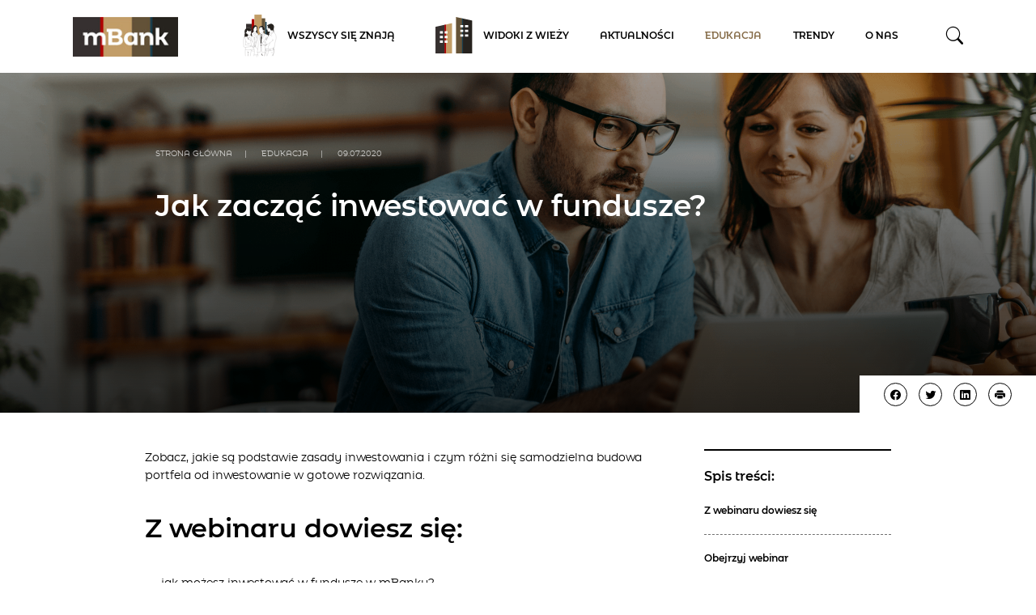

--- FILE ---
content_type: text/html; charset=UTF-8
request_url: https://kompasinwestycyjny.pl/jak-zaczac-inwestowac-w-fundusze-webinar/
body_size: 12413
content:
<!DOCTYPE html>
<html lang="pl">

<head>
  <meta charset="UTF-8" />
  <meta name="viewport" content="width=device-width,initial-scale=1,shrink-to-fit=no">
  <title>Jak zacząć inwestować w fundusze? - mBank Kompas Inwestycyjny</title>
  <link rel="pingback" href="https://kompasinwestycyjny.pl/xmlrpc.php" />
  <link rel="apple-touch-icon" sizes="180x180" href="https://kompasinwestycyjny.pl/wp-content/themes/kompasinwestycyjny/static/images/favicon/apple-touch-icon.png">
  <link rel="icon" type="image/png" sizes="32x32" href="https://kompasinwestycyjny.pl/wp-content/themes/kompasinwestycyjny/static/images/favicon/favicon-32x32.png">
  <link rel="icon" type="image/png" sizes="16x16" href="https://kompasinwestycyjny.pl/wp-content/themes/kompasinwestycyjny/static/images/favicon/favicon-16x16.png">
  <link rel="manifest" href="https://kompasinwestycyjny.pl/wp-content/themes/kompasinwestycyjny/static/images/favicon/site.webmanifest">
  <link rel="mask-icon" href="https://kompasinwestycyjny.pl/wp-content/themes/kompasinwestycyjny/static/images/favicon/safari-pinned-tab.svg" color="#5bbad5">
  <link rel="stylesheet preload prefetch" as="style" type="text/css" href="https://kompasinwestycyjny.pl/wp-content/themes/kompasinwestycyjny/static/css/fonts.min.css">
  <meta name='robots' content='index, follow, max-image-preview:large, max-snippet:-1, max-video-preview:-1' />

	<!-- This site is optimized with the Yoast SEO plugin v26.7 - https://yoast.com/wordpress/plugins/seo/ -->
	<link rel="canonical" href="https://kompasinwestycyjny.pl/jak-zaczac-inwestowac-w-fundusze-webinar/" />
	<meta property="og:locale" content="pl_PL" />
	<meta property="og:type" content="article" />
	<meta property="og:title" content="Jak zacząć inwestować w fundusze? - mBank Kompas Inwestycyjny" />
	<meta property="og:description" content="Jak możesz inwestować w fundusze w mBanku? Jakie są r&oacute;żnice pomiędzy gotowymi strategiami a samodzielną budową portfela?" />
	<meta property="og:url" content="https://kompasinwestycyjny.pl/jak-zaczac-inwestowac-w-fundusze-webinar/" />
	<meta property="og:site_name" content="mBank Kompas Inwestycyjny" />
	<meta property="article:published_time" content="2020-07-09T11:11:10+00:00" />
	<meta property="article:modified_time" content="2021-04-28T11:16:04+00:00" />
	<meta property="og:image" content="https://kompasinwestycyjny.pl/wp-content/uploads/2021/03/E_12.jak-zaczac-inwestowac.png" />
	<meta property="og:image:width" content="1920" />
	<meta property="og:image:height" content="1080" />
	<meta property="og:image:type" content="image/png" />
	<meta name="author" content="pawel.chylewski@mbank.pl" />
	<meta name="twitter:card" content="summary_large_image" />
	<meta name="twitter:label1" content="Napisane przez" />
	<meta name="twitter:data1" content="pawel.chylewski@mbank.pl" />
	<meta name="twitter:label2" content="Szacowany czas czytania" />
	<meta name="twitter:data2" content="1 minuta" />
	<script type="application/ld+json" class="yoast-schema-graph">{"@context":"https://schema.org","@graph":[{"@type":"Article","@id":"https://kompasinwestycyjny.pl/jak-zaczac-inwestowac-w-fundusze-webinar/#article","isPartOf":{"@id":"https://kompasinwestycyjny.pl/jak-zaczac-inwestowac-w-fundusze-webinar/"},"author":{"name":"pawel.chylewski@mbank.pl","@id":"https://kompasinwestycyjny.pl/#/schema/person/215445449180608988cbafceeab49ae0"},"headline":"Jak zacząć inwestować w fundusze?","datePublished":"2020-07-09T11:11:10+00:00","dateModified":"2021-04-28T11:16:04+00:00","mainEntityOfPage":{"@id":"https://kompasinwestycyjny.pl/jak-zaczac-inwestowac-w-fundusze-webinar/"},"wordCount":89,"image":{"@id":"https://kompasinwestycyjny.pl/jak-zaczac-inwestowac-w-fundusze-webinar/#primaryimage"},"thumbnailUrl":"https://kompasinwestycyjny.pl/wp-content/uploads/2021/03/E_12.jak-zaczac-inwestowac.png","articleSection":["Edukacja"],"inLanguage":"pl-PL"},{"@type":"WebPage","@id":"https://kompasinwestycyjny.pl/jak-zaczac-inwestowac-w-fundusze-webinar/","url":"https://kompasinwestycyjny.pl/jak-zaczac-inwestowac-w-fundusze-webinar/","name":"Jak zacząć inwestować w fundusze? - mBank Kompas Inwestycyjny","isPartOf":{"@id":"https://kompasinwestycyjny.pl/#website"},"primaryImageOfPage":{"@id":"https://kompasinwestycyjny.pl/jak-zaczac-inwestowac-w-fundusze-webinar/#primaryimage"},"image":{"@id":"https://kompasinwestycyjny.pl/jak-zaczac-inwestowac-w-fundusze-webinar/#primaryimage"},"thumbnailUrl":"https://kompasinwestycyjny.pl/wp-content/uploads/2021/03/E_12.jak-zaczac-inwestowac.png","datePublished":"2020-07-09T11:11:10+00:00","dateModified":"2021-04-28T11:16:04+00:00","author":{"@id":"https://kompasinwestycyjny.pl/#/schema/person/215445449180608988cbafceeab49ae0"},"breadcrumb":{"@id":"https://kompasinwestycyjny.pl/jak-zaczac-inwestowac-w-fundusze-webinar/#breadcrumb"},"inLanguage":"pl-PL","potentialAction":[{"@type":"ReadAction","target":["https://kompasinwestycyjny.pl/jak-zaczac-inwestowac-w-fundusze-webinar/"]}]},{"@type":"ImageObject","inLanguage":"pl-PL","@id":"https://kompasinwestycyjny.pl/jak-zaczac-inwestowac-w-fundusze-webinar/#primaryimage","url":"https://kompasinwestycyjny.pl/wp-content/uploads/2021/03/E_12.jak-zaczac-inwestowac.png","contentUrl":"https://kompasinwestycyjny.pl/wp-content/uploads/2021/03/E_12.jak-zaczac-inwestowac.png","width":1920,"height":1080},{"@type":"BreadcrumbList","@id":"https://kompasinwestycyjny.pl/jak-zaczac-inwestowac-w-fundusze-webinar/#breadcrumb","itemListElement":[{"@type":"ListItem","position":1,"name":"Strona główna","item":"https://kompasinwestycyjny.pl/"},{"@type":"ListItem","position":2,"name":"Jak zacząć inwestować w fundusze?"}]},{"@type":"WebSite","@id":"https://kompasinwestycyjny.pl/#website","url":"https://kompasinwestycyjny.pl/","name":"mBank Kompas Inwestycyjny","description":"Aktualności ze świata finansów, edukacja finansowa, trendy rynkowe - dowiedz się, co piszczy w finansowej trawie. Sprawdź i bądź mądrzejszy z mBankiem","potentialAction":[{"@type":"SearchAction","target":{"@type":"EntryPoint","urlTemplate":"https://kompasinwestycyjny.pl/?s={search_term_string}"},"query-input":{"@type":"PropertyValueSpecification","valueRequired":true,"valueName":"search_term_string"}}],"inLanguage":"pl-PL"},{"@type":"Person","@id":"https://kompasinwestycyjny.pl/#/schema/person/215445449180608988cbafceeab49ae0","name":"pawel.chylewski@mbank.pl","image":{"@type":"ImageObject","inLanguage":"pl-PL","@id":"https://kompasinwestycyjny.pl/#/schema/person/image/","url":"https://secure.gravatar.com/avatar/1bb967d6b0e193857e3b85e5173bfec29c2b2dd1b4160fc0e9769d1ebc5b0863?s=96&d=mm&r=g","contentUrl":"https://secure.gravatar.com/avatar/1bb967d6b0e193857e3b85e5173bfec29c2b2dd1b4160fc0e9769d1ebc5b0863?s=96&d=mm&r=g","caption":"pawel.chylewski@mbank.pl"},"url":"https://kompasinwestycyjny.pl/author/pawel-chylewskimbank-pl/"}]}</script>
	<!-- / Yoast SEO plugin. -->


<link rel="alternate" type="application/rss+xml" title="mBank Kompas Inwestycyjny &raquo; Jak zacząć inwestować w fundusze? Kanał z komentarzami" href="https://kompasinwestycyjny.pl/jak-zaczac-inwestowac-w-fundusze-webinar/feed/" />
<link rel="alternate" title="oEmbed (JSON)" type="application/json+oembed" href="https://kompasinwestycyjny.pl/wp-json/oembed/1.0/embed?url=https%3A%2F%2Fkompasinwestycyjny.pl%2Fjak-zaczac-inwestowac-w-fundusze-webinar%2F" />
<link rel="alternate" title="oEmbed (XML)" type="text/xml+oembed" href="https://kompasinwestycyjny.pl/wp-json/oembed/1.0/embed?url=https%3A%2F%2Fkompasinwestycyjny.pl%2Fjak-zaczac-inwestowac-w-fundusze-webinar%2F&#038;format=xml" />
<style id='wp-img-auto-sizes-contain-inline-css' type='text/css'>
img:is([sizes=auto i],[sizes^="auto," i]){contain-intrinsic-size:3000px 1500px}
/*# sourceURL=wp-img-auto-sizes-contain-inline-css */
</style>
<style id='classic-theme-styles-inline-css' type='text/css'>
/*! This file is auto-generated */
.wp-block-button__link{color:#fff;background-color:#32373c;border-radius:9999px;box-shadow:none;text-decoration:none;padding:calc(.667em + 2px) calc(1.333em + 2px);font-size:1.125em}.wp-block-file__button{background:#32373c;color:#fff;text-decoration:none}
/*# sourceURL=/wp-includes/css/classic-themes.min.css */
</style>
<link rel='stylesheet' id='main-css-css' href='https://kompasinwestycyjny.pl/wp-content/themes/kompasinwestycyjny/dist/main.css?ver=1751447491' type='text/css' media='all' />
<link rel="https://api.w.org/" href="https://kompasinwestycyjny.pl/wp-json/" /><link rel="alternate" title="JSON" type="application/json" href="https://kompasinwestycyjny.pl/wp-json/wp/v2/posts/350" /><link rel="EditURI" type="application/rsd+xml" title="RSD" href="https://kompasinwestycyjny.pl/xmlrpc.php?rsd" />

<link rel='shortlink' href='https://kompasinwestycyjny.pl/?p=350' />
<noscript><style>.lazyload[data-src]{display:none !important;}</style></noscript><style>.lazyload{background-image:none !important;}.lazyload:before{background-image:none !important;}</style>		<style type="text/css" id="wp-custom-css">
			.post-content img.size-large,
.post-content img.size-full{
	height: auto;
	max-width: 100%;
}

.page-static .experts .col-12 {
	margin-bottom: 60px;
}

.page-static .experts .col-12:last-child {
	margin-bottom: 0;
}

.page-static .experts img {
	max-width: 26%;
}

@media (max-width: 575px) {
	.page-static.about-us .experts .media img {
			margin-bottom: 10px;
			max-width: 33%;
    }
}
#page-footer {
  .disclaimer {
    font-size: 12.6px;

    @media (min-width: 688px) {
      font-size: 16px;
    }

    @media (min-width: 1400px) {
      font-size: 18.4px;
    }

    @media (min-width: 1800px) {
      font-size: 22.08px;
    }
  }
}		</style>
		      <script>(function(w,d,s,l,i){w[l]=w[l]||[];w[l].push({'gtm.start':
new Date().getTime(),event:'gtm.js'});var f=d.getElementsByTagName(s)[0],
j=d.createElement(s),dl=l!='dataLayer'?'&l='+l:'';j.async=true;j.src=
'https://www.googletagmanager.com/gtm.js?id='+i+dl;f.parentNode.insertBefore(j,f);
})(window,document,'script','dataLayer','GTM-TPQ59RN');</script>
<style>
.navbar .navbar-nav .nav-link {
    display: flex;
    flex-direction: row-reverse;
    justify-content: center;
    align-items: center;
}

.navbar .navbar-nav .nav-link img {
	display: block;
	width: 70px;
}

@media (max-width: 1250px) {
.navbar .navbar-nav {
    flex-basis: min-content;
}
}

@media (max-width: 991.5px) {
.navbar .navbar-nav .nav-link img {
	margin-right: 8px;
	width: 32px;
}
}
</style>    <script>
    var adminAjaxUrl = 'https://kompasinwestycyjny.pl/wp-admin/admin-ajax.php';
  </script>
      <script async defer src="https://platform.twitter.com/widgets.js" charset="utf-8"></script>
  <style id='global-styles-inline-css' type='text/css'>
:root{--wp--preset--aspect-ratio--square: 1;--wp--preset--aspect-ratio--4-3: 4/3;--wp--preset--aspect-ratio--3-4: 3/4;--wp--preset--aspect-ratio--3-2: 3/2;--wp--preset--aspect-ratio--2-3: 2/3;--wp--preset--aspect-ratio--16-9: 16/9;--wp--preset--aspect-ratio--9-16: 9/16;--wp--preset--color--black: #000000;--wp--preset--color--cyan-bluish-gray: #abb8c3;--wp--preset--color--white: #ffffff;--wp--preset--color--pale-pink: #f78da7;--wp--preset--color--vivid-red: #cf2e2e;--wp--preset--color--luminous-vivid-orange: #ff6900;--wp--preset--color--luminous-vivid-amber: #fcb900;--wp--preset--color--light-green-cyan: #7bdcb5;--wp--preset--color--vivid-green-cyan: #00d084;--wp--preset--color--pale-cyan-blue: #8ed1fc;--wp--preset--color--vivid-cyan-blue: #0693e3;--wp--preset--color--vivid-purple: #9b51e0;--wp--preset--gradient--vivid-cyan-blue-to-vivid-purple: linear-gradient(135deg,rgb(6,147,227) 0%,rgb(155,81,224) 100%);--wp--preset--gradient--light-green-cyan-to-vivid-green-cyan: linear-gradient(135deg,rgb(122,220,180) 0%,rgb(0,208,130) 100%);--wp--preset--gradient--luminous-vivid-amber-to-luminous-vivid-orange: linear-gradient(135deg,rgb(252,185,0) 0%,rgb(255,105,0) 100%);--wp--preset--gradient--luminous-vivid-orange-to-vivid-red: linear-gradient(135deg,rgb(255,105,0) 0%,rgb(207,46,46) 100%);--wp--preset--gradient--very-light-gray-to-cyan-bluish-gray: linear-gradient(135deg,rgb(238,238,238) 0%,rgb(169,184,195) 100%);--wp--preset--gradient--cool-to-warm-spectrum: linear-gradient(135deg,rgb(74,234,220) 0%,rgb(151,120,209) 20%,rgb(207,42,186) 40%,rgb(238,44,130) 60%,rgb(251,105,98) 80%,rgb(254,248,76) 100%);--wp--preset--gradient--blush-light-purple: linear-gradient(135deg,rgb(255,206,236) 0%,rgb(152,150,240) 100%);--wp--preset--gradient--blush-bordeaux: linear-gradient(135deg,rgb(254,205,165) 0%,rgb(254,45,45) 50%,rgb(107,0,62) 100%);--wp--preset--gradient--luminous-dusk: linear-gradient(135deg,rgb(255,203,112) 0%,rgb(199,81,192) 50%,rgb(65,88,208) 100%);--wp--preset--gradient--pale-ocean: linear-gradient(135deg,rgb(255,245,203) 0%,rgb(182,227,212) 50%,rgb(51,167,181) 100%);--wp--preset--gradient--electric-grass: linear-gradient(135deg,rgb(202,248,128) 0%,rgb(113,206,126) 100%);--wp--preset--gradient--midnight: linear-gradient(135deg,rgb(2,3,129) 0%,rgb(40,116,252) 100%);--wp--preset--font-size--small: 13px;--wp--preset--font-size--medium: 20px;--wp--preset--font-size--large: 36px;--wp--preset--font-size--x-large: 42px;--wp--preset--spacing--20: 0.44rem;--wp--preset--spacing--30: 0.67rem;--wp--preset--spacing--40: 1rem;--wp--preset--spacing--50: 1.5rem;--wp--preset--spacing--60: 2.25rem;--wp--preset--spacing--70: 3.38rem;--wp--preset--spacing--80: 5.06rem;--wp--preset--shadow--natural: 6px 6px 9px rgba(0, 0, 0, 0.2);--wp--preset--shadow--deep: 12px 12px 50px rgba(0, 0, 0, 0.4);--wp--preset--shadow--sharp: 6px 6px 0px rgba(0, 0, 0, 0.2);--wp--preset--shadow--outlined: 6px 6px 0px -3px rgb(255, 255, 255), 6px 6px rgb(0, 0, 0);--wp--preset--shadow--crisp: 6px 6px 0px rgb(0, 0, 0);}:where(.is-layout-flex){gap: 0.5em;}:where(.is-layout-grid){gap: 0.5em;}body .is-layout-flex{display: flex;}.is-layout-flex{flex-wrap: wrap;align-items: center;}.is-layout-flex > :is(*, div){margin: 0;}body .is-layout-grid{display: grid;}.is-layout-grid > :is(*, div){margin: 0;}:where(.wp-block-columns.is-layout-flex){gap: 2em;}:where(.wp-block-columns.is-layout-grid){gap: 2em;}:where(.wp-block-post-template.is-layout-flex){gap: 1.25em;}:where(.wp-block-post-template.is-layout-grid){gap: 1.25em;}.has-black-color{color: var(--wp--preset--color--black) !important;}.has-cyan-bluish-gray-color{color: var(--wp--preset--color--cyan-bluish-gray) !important;}.has-white-color{color: var(--wp--preset--color--white) !important;}.has-pale-pink-color{color: var(--wp--preset--color--pale-pink) !important;}.has-vivid-red-color{color: var(--wp--preset--color--vivid-red) !important;}.has-luminous-vivid-orange-color{color: var(--wp--preset--color--luminous-vivid-orange) !important;}.has-luminous-vivid-amber-color{color: var(--wp--preset--color--luminous-vivid-amber) !important;}.has-light-green-cyan-color{color: var(--wp--preset--color--light-green-cyan) !important;}.has-vivid-green-cyan-color{color: var(--wp--preset--color--vivid-green-cyan) !important;}.has-pale-cyan-blue-color{color: var(--wp--preset--color--pale-cyan-blue) !important;}.has-vivid-cyan-blue-color{color: var(--wp--preset--color--vivid-cyan-blue) !important;}.has-vivid-purple-color{color: var(--wp--preset--color--vivid-purple) !important;}.has-black-background-color{background-color: var(--wp--preset--color--black) !important;}.has-cyan-bluish-gray-background-color{background-color: var(--wp--preset--color--cyan-bluish-gray) !important;}.has-white-background-color{background-color: var(--wp--preset--color--white) !important;}.has-pale-pink-background-color{background-color: var(--wp--preset--color--pale-pink) !important;}.has-vivid-red-background-color{background-color: var(--wp--preset--color--vivid-red) !important;}.has-luminous-vivid-orange-background-color{background-color: var(--wp--preset--color--luminous-vivid-orange) !important;}.has-luminous-vivid-amber-background-color{background-color: var(--wp--preset--color--luminous-vivid-amber) !important;}.has-light-green-cyan-background-color{background-color: var(--wp--preset--color--light-green-cyan) !important;}.has-vivid-green-cyan-background-color{background-color: var(--wp--preset--color--vivid-green-cyan) !important;}.has-pale-cyan-blue-background-color{background-color: var(--wp--preset--color--pale-cyan-blue) !important;}.has-vivid-cyan-blue-background-color{background-color: var(--wp--preset--color--vivid-cyan-blue) !important;}.has-vivid-purple-background-color{background-color: var(--wp--preset--color--vivid-purple) !important;}.has-black-border-color{border-color: var(--wp--preset--color--black) !important;}.has-cyan-bluish-gray-border-color{border-color: var(--wp--preset--color--cyan-bluish-gray) !important;}.has-white-border-color{border-color: var(--wp--preset--color--white) !important;}.has-pale-pink-border-color{border-color: var(--wp--preset--color--pale-pink) !important;}.has-vivid-red-border-color{border-color: var(--wp--preset--color--vivid-red) !important;}.has-luminous-vivid-orange-border-color{border-color: var(--wp--preset--color--luminous-vivid-orange) !important;}.has-luminous-vivid-amber-border-color{border-color: var(--wp--preset--color--luminous-vivid-amber) !important;}.has-light-green-cyan-border-color{border-color: var(--wp--preset--color--light-green-cyan) !important;}.has-vivid-green-cyan-border-color{border-color: var(--wp--preset--color--vivid-green-cyan) !important;}.has-pale-cyan-blue-border-color{border-color: var(--wp--preset--color--pale-cyan-blue) !important;}.has-vivid-cyan-blue-border-color{border-color: var(--wp--preset--color--vivid-cyan-blue) !important;}.has-vivid-purple-border-color{border-color: var(--wp--preset--color--vivid-purple) !important;}.has-vivid-cyan-blue-to-vivid-purple-gradient-background{background: var(--wp--preset--gradient--vivid-cyan-blue-to-vivid-purple) !important;}.has-light-green-cyan-to-vivid-green-cyan-gradient-background{background: var(--wp--preset--gradient--light-green-cyan-to-vivid-green-cyan) !important;}.has-luminous-vivid-amber-to-luminous-vivid-orange-gradient-background{background: var(--wp--preset--gradient--luminous-vivid-amber-to-luminous-vivid-orange) !important;}.has-luminous-vivid-orange-to-vivid-red-gradient-background{background: var(--wp--preset--gradient--luminous-vivid-orange-to-vivid-red) !important;}.has-very-light-gray-to-cyan-bluish-gray-gradient-background{background: var(--wp--preset--gradient--very-light-gray-to-cyan-bluish-gray) !important;}.has-cool-to-warm-spectrum-gradient-background{background: var(--wp--preset--gradient--cool-to-warm-spectrum) !important;}.has-blush-light-purple-gradient-background{background: var(--wp--preset--gradient--blush-light-purple) !important;}.has-blush-bordeaux-gradient-background{background: var(--wp--preset--gradient--blush-bordeaux) !important;}.has-luminous-dusk-gradient-background{background: var(--wp--preset--gradient--luminous-dusk) !important;}.has-pale-ocean-gradient-background{background: var(--wp--preset--gradient--pale-ocean) !important;}.has-electric-grass-gradient-background{background: var(--wp--preset--gradient--electric-grass) !important;}.has-midnight-gradient-background{background: var(--wp--preset--gradient--midnight) !important;}.has-small-font-size{font-size: var(--wp--preset--font-size--small) !important;}.has-medium-font-size{font-size: var(--wp--preset--font-size--medium) !important;}.has-large-font-size{font-size: var(--wp--preset--font-size--large) !important;}.has-x-large-font-size{font-size: var(--wp--preset--font-size--x-large) !important;}
/*# sourceURL=global-styles-inline-css */
</style>
</head>

<body class="">
      <noscript><iframe src="https://www.googletagmanager.com/ns.html?id=GTM-TPQ59RN"
height="0" width="0" style="display:none;visibility:hidden"></iframe></noscript>
<script charset="UTF-8" src="https://s-eu-1.pushpushgo.com/js/656f118714a8c2a0c2a62697.js" async="async"></script>        <div id="fb-root"></div>
    <script>
      (function(d, s, id) {
        var js, fjs = d.getElementsByTagName(s)[0];
        if (d.getElementById(id)) return;
        js = d.createElement(s);
        js.id = id;
        js.src = "https://connect.facebook.net/en_US/sdk.js#xfbml=1&version=v3.0";
        fjs.parentNode.insertBefore(js, fjs);
      }(document, 'script', 'facebook-jssdk'));
    </script>
    <nav class="navbar navbar-expand-lg px-lg-0">
    <div class="container-fluid">
      <a href="https://kompasinwestycyjny.pl/" title="mBank Kompas Inwestycyjny" class="navbar-brand">
        <span class="svg-container">
          <img src="[data-uri]" alt="mBank" data-src="https://kompasinwestycyjny.pl/wp-content/themes/kompasinwestycyjny/static/images/logo.jpg" decoding="async" class="lazyload" data-eio-rwidth="136" data-eio-rheight="51"><noscript><img src="https://kompasinwestycyjny.pl/wp-content/themes/kompasinwestycyjny/static/images/logo.jpg" alt="mBank" data-eio="l"></noscript>
        </span>
      </a>
      <div class="d-flex d-lg-none">
        <button class="navbar-toggler collapsed search-icon" type="button" data-toggle="collapse" data-target="#search-form" aria-controls="search-form" aria-expanded="false" aria-label="Serach form">
          <span class="navbar-toggler-icon">
            <svg xmlns="http://www.w3.org/2000/svg" viewBox="0 0 20.414 20.414">
              <g transform="translate(1 1)">
                <circle cx="7.313" cy="7.313" r="7.313" fill="none" stroke="#000" stroke-linecap="round" stroke-linejoin="round" stroke-miterlimit="10" stroke-width="2" />
                <path d="M5.625,5.625,0,0" transform="translate(12.375 12.375)" stroke="#000" stroke-linecap="round" stroke-linejoin="round" stroke-miterlimit="10" stroke-width="2" />
              </g>
            </svg>
          </span>
          <span class="nav-trigger">
            <i></i><i></i><i></i>
          </span>
        </button>
        <button class="navbar-toggler collapsed ml-3" type="button" data-toggle="collapse" data-target="#top-menu" aria-controls="top-menu" aria-expanded="false" aria-label="Toggle navigation">
          <span class="nav-trigger">
            <i></i><i></i><i></i>
          </span>
        </button>
      </div>
      <div id="top-menu" class="collapse navbar-collapse"><ul id="menu-menu-nawigacyjne" class="navbar-nav ml-auto"><li id="menu-item-3396" class="menu-item menu-item-type-custom menu-item-object-custom menu-item-3396 nav-item"><a class="nav-link"target="_blank" href="https://open.spotify.com/show/3hDAhn35yl9zqb5aMWN8Yi">Wszyscy się znają <img src="[data-uri]" alt="" data-src="/wp-content/uploads/2024/03/ludzie.svg" decoding="async" class="lazyload" /><noscript><img src="/wp-content/uploads/2024/03/ludzie.svg" alt="" data-eio="l" /></noscript></a></li>
<li id="menu-item-3397" class="menu-item menu-item-type-custom menu-item-object-custom menu-item-3397 nav-item"><a class="nav-link"href="https://www.youtube.com/@kompasinwestycyjny6923">Widoki z Wieży <img src="[data-uri]" alt="" data-src="/wp-content/uploads/2024/03/wieza.svg" decoding="async" class="lazyload" /><noscript><img src="/wp-content/uploads/2024/03/wieza.svg" alt="" data-eio="l" /></noscript></a></li>
<li id="menu-item-334" class="menu-item menu-item-type-taxonomy menu-item-object-category menu-item-334 nav-item"><a class="nav-link"href="https://kompasinwestycyjny.pl/category/aktualnosci/">Aktualności</a></li>
<li id="menu-item-6" class="menu-item menu-item-type-taxonomy menu-item-object-category current-post-ancestor current-menu-parent current-post-parent menu-item-6 nav-item"><a class="nav-link"href="https://kompasinwestycyjny.pl/category/edukacja/">Edukacja</a></li>
<li id="menu-item-7" class="menu-item menu-item-type-taxonomy menu-item-object-category menu-item-7 nav-item"><a class="nav-link"href="https://kompasinwestycyjny.pl/category/trendy/">Trendy</a></li>
<li id="menu-item-703" class="menu-item menu-item-type-post_type menu-item-object-page menu-item-703 nav-item"><a class="nav-link"href="https://kompasinwestycyjny.pl/o-nas/">O&nbsp;nas</a></li>
<li class="nav-item"><i class="bi-search search-icon" tabindex="0" role="button" aria-label="Otwórz wyszukiwarkę"></i></li></ul></div>    </div>
    <div class="progress">
      <div class="progress-bar"></div>
    </div>
  </nav>
  <section id="search-form" class="collapse">
  <div class="search-content row no-gutters">
    <div class="col-12">
      <p>Powiedz czego szukasz?</p>
      <form role="search" method="get" action="https://kompasinwestycyjny.pl/">
        <div class="form-holder input-group">
          <div class="input-group-prepend">
            <div class="input-group-text">
              <button class="btn btn-submit" type="submit" aria-label="Wyszukaj">
                <i class="bi-search"></i>
              </button>
            </div>
          </div>
          <input type="text" name="s" class="form-control" type="text" placeholder="Szukaj..." aria-label="Wyszukiwarka">
          <div class="input-group-append">
            <div class="input-group-text">
              <button class="btn btn-close" type="button" aria-label="Wyczyść pole wyszukiwania">
                <i class="bi-x"></i>
              </button>
            </div>
          </div>
          <span class="border-input"></span>
        </div>
      </form>
    </div>
  </div>
</section>  <main id="page-holder">  <div class="single-post container-fluid px-0">
    <article>
      <div class="template-bg lazyload" style="" data-back="https://kompasinwestycyjny.pl/wp-content/uploads/2021/03/E_12.jak-zaczac-inwestowac.png" data-eio-rwidth="1920" data-eio-rheight="1080">
        <header class="post-content">
          <div class="d-none d-print-block text-right">
            <img src="[data-uri]" alt="mBank" data-src="https://kompasinwestycyjny.pl/wp-content/themes/kompasinwestycyjny/static/images/logo.svg" decoding="async" class="lazyload"><noscript><img src="https://kompasinwestycyjny.pl/wp-content/themes/kompasinwestycyjny/static/images/logo.svg" alt="mBank" data-eio="l"></noscript>
          </div>
          <ul class="breadcrumbs">
  <li class="first">
    <a href="https://kompasinwestycyjny.pl">Strona główna</a><span class="sep">|</span>
  </li>
      <li><a href="https://kompasinwestycyjny.pl/category/edukacja/">Edukacja</a><span class="sep">|</span></li>	<li><a>09.07.2020</a></li>
  </ul>
<div class="margin-gap-20"></div> 
          <h1 class="font-36-700">Jak zacząć inwestować w fundusze?</h1>
        </header>
        <div class="socials">
          <a onclick="window.open('https://www.facebook.com/sharer/sharer.php?u='+encodeURIComponent('https://kompasinwestycyjny.pl/jak-zaczac-inwestowac-w-fundusze-webinar/'),'facebook-share-dialog','width=626,height=436'); return false;"><i class="bi-facebook"></i></a>
          <a href="https://twitter.com/intent/tweet?text=Jak+zacz%C4%85%C4%87+inwestowa%C4%87+w+fundusze%3F%20https%3A%2F%2Fkompasinwestycyjny.pl%2Fjak-zaczac-inwestowac-w-fundusze-webinar%2F"><i class="bi-twitter"></i></a>
          <a href="https://www.linkedin.com/shareArticle?mini=true&url=https%3A%2F%2Fkompasinwestycyjny.pl%2Fjak-zaczac-inwestowac-w-fundusze-webinar%2F&title=Jak+zacz%C4%85%C4%87+inwestowa%C4%87+w+fundusze%3F&summary=cyfrowerewolucje.com&source=mBank" onclick="window.open(this.href, 'mywin', 'left=20,top=20,width=500,height=500,toolbar=1,resizable=0'); return false;"><i class="bi-linkedin"></i></a>
          <a class="save-as-pdf"><i class="bi bi-printer-fill"></i></a>
          </a>
        </div>
      </div>
      <section class="body">
        <div class="post-content">
          <div class="margin-gap-30"></div>
          <div class="row no-gutters">
            <div class="col-12 col-lg-9 contents">
              <div class="padd">
                <div class="w-100">
<p>Zobacz, jakie są podstawie zasady inwestowania i czym różni się samodzielna budowa portfela od inwestowanie w gotowe rozwiązania.</p>
<div class='margin-gap-20'></div>
<div id='caption-1'></div>
<h2><strong>Z webinaru dowiesz się:</strong></h2>
<div class='margin-gap-20'></div>
<ul>
<li>jak możesz inwestować w fundusze w mBanku?</li>
<li>jakie są różnice pomiędzy gotowymi strategiami a samodzielną budową portfela?</li>
</ul>
<div class='margin-gap-20'></div>
<p><strong>Obejrzenie webinaru zajmie około 4 min.</strong></p>
<div class='margin-gap-20'></div>
<div id='caption-2'></div>
<h2><strong>Obejrzyj webinar</strong></h2>
<div class='margin-gap-20'></div>
<div class='video-container'>
      <img src="[data-uri]" alt='' class="alignfull lazyload" data-src="http://34.32.96.199/wp-content/uploads/2021/03/2.jpg" decoding="async"><noscript><img src='http://34.32.96.199/wp-content/uploads/2021/03/2.jpg' alt='' class='alignfull' data-eio="l"></noscript>
      <div class='play-btn' data-src='https://www.youtube.com/embed/UhNPL5_2MeA'><i class='bi bi-play-fill'></i></div>
    </div>
</div>
              </div>
            </div>
            <div class="col-12 col-lg-3 caption" id="sticky-sidebar">
              <div class="sidebar__inner">
                <h3 class="font-16-700">Spis treści:</h3>
                                  <ul>
                                          <li><a href="#caption-1">Z webinaru dowiesz się</a></li>
                                          <li><a href="#caption-2">Obejrzyj webinar</a></li>
                                      </ul>
                              </div>
            </div>
          </div>
        </div>
      </section>
    </article>
  </div>
  <div class="post-content featured-articles">
  <div class="margin-gap-40"></div>
  <p class="font-32-700 text-center">Polecane artykuły</p>
  <div class="margin-gap-20"></div>
  <div class="row">
            <a class="col-12 col-lg-4 featured-box flash-hover" href="https://kompasinwestycyjny.pl/bedzie-panu-placilo-dywidende/">
          <div class="holder lazyload" style="" data-back="https://kompasinwestycyjny.pl/wp-content/uploads/2025/10/q123123.jpg" data-eio-rwidth="1024" data-eio-rheight="1024">
            <div class="text">
              <p>
                <span class="cat-no">01</span>
                <span class="font-11-700 text-gold text-uppercase cat-name">Edukacja</span>
              </p>
              <h5 class="font-16-700">&#8222;Będzie Panu płaciło dywidendę&#8221;</h5>
              <div class="margin-gap-10"></div>
              <div class="desc font-11-400"><p>Dariusz Zalewski, CFA 30.10.2025 &nbsp; W świecie inwestycji pełnym iluzji i błędnych przekonań jest wiele dróg na skróty. Takich, które na pierwszy rzut oka wyglądają rozsądnie, bo dają poczucie bezpieczeństwa i satysfakcji. Jedną z nich jest skupienie na rozwiązaniach, które coś płacą – funduszach, akcjach czy obligacjach wypłacających dywidendy czy kupony. &nbsp; Ten wpis nie [&hellip;]</p>
</div>
              <div class="margin-gap-10"></div>
              <span class="btn-own">czytaj więcej <i class="bi bi-arrow-right"></i></span>
            </div>
          </div>
        </a>
            <a class="col-12 col-lg-4 featured-box flash-hover" href="https://kompasinwestycyjny.pl/przygotuj-sie-na-spadki/">
          <div class="holder lazyload" style="" data-back="https://kompasinwestycyjny.pl/wp-content/uploads/2025/10/spad.jpg" data-eio-rwidth="1072" data-eio-rheight="703">
            <div class="text">
              <p>
                <span class="cat-no">02</span>
                <span class="font-11-700 text-gold text-uppercase cat-name">Edukacja</span>
              </p>
              <h5 class="font-16-700">Przygotuj się na spadki</h5>
              <div class="margin-gap-10"></div>
              <div class="desc font-11-400"><p>Szymon Zajkowski, CFA 16.10.2025 Za sprawą (a jakże!) Donalda Trumpa na rynki akcji chwilowo powróciła zmienność i niepokój. Oczywiście nikt nie wie, czy piątkowy spadek, to tylko mała przerwa w dalszych wzrostach indeksów, czy może początek głębszej korekty. Sytuacja ta jednak stanowi dobre przypomnienie tego, że inwestując na rynkach finansowych nie unikniemy okresów przeceny i [&hellip;]</p>
</div>
              <div class="margin-gap-10"></div>
              <span class="btn-own">czytaj więcej <i class="bi bi-arrow-right"></i></span>
            </div>
          </div>
        </a>
            <a class="col-12 col-lg-4 featured-box flash-hover" href="https://kompasinwestycyjny.pl/jak-bede-mial-milion-to-bede-szczesliwy/">
          <div class="holder lazyload" style="" data-back="https://kompasinwestycyjny.pl/wp-content/uploads/2025/10/zrzut_tlo.jpg" data-eio-rwidth="964" data-eio-rheight="966">
            <div class="text">
              <p>
                <span class="cat-no">03</span>
                <span class="font-11-700 text-gold text-uppercase cat-name">Edukacja</span>
              </p>
              <h5 class="font-16-700">Jak będę miał milion to będę szczęśliwy</h5>
              <div class="margin-gap-10"></div>
              <div class="desc font-11-400"><p>Dariusz Zalewski, CFA 9.10.2025 &nbsp; Na co dzień piszemy na Kompasie o inwestowaniu pieniędzy. Ale temat pieniędzy jest o wiele szerszy. To nie tylko wykresy, stopy zwrotu, akcje, obligacje i wahania indeksów. To jak duży jest nasz majątek, ile zarabiamy pieniędzy, jak je wydajemy i w co inwestujemy mówi o nas często o wiele więcej [&hellip;]</p>
</div>
              <div class="margin-gap-10"></div>
              <span class="btn-own">czytaj więcej <i class="bi bi-arrow-right"></i></span>
            </div>
          </div>
        </a>
      </div>
</div></main>
<footer id="page-footer">
  <div class="position-relative sticky-stopper">
    <button id="scroll-top" type="button">skok na górę <i class="bi bi-chevron-compact-up"></i></button>
  </div>
    <div class="posts-from-categories">
  <div class="post-content">
    <div class="row">
      <div class="col-12 col-md-4 post-box">
        <h5 class="font-21-700">Aktualności <span class="toggle-desc"><i class="bi bi-chevron-down"></i></span></h5>
        <div class="margin-gap-10"></div>
        <div class="line"></div>
        <div class="margin-gap-10"></div>
        <div class="desc">
          <div><p>Śledź na bieżąco najświeższe informacje ze świata finansów i inwestycji. Nie pozwól, aby inni Cię wyprzedzili. Sprawdzaj najnowsze doniesienia dzięki komentarzom i artykułom naszych ekspertów.</p>
</div>
          <div class="margin-gap-10"></div>
          <a href="https://kompasinwestycyjny.pl/category/aktualnosci/" class="btn-own" aria-label="Zobacz więcej o aktualnościach">zobacz więcej <i class="bi bi-arrow-right"></i></a>
        </div>
      </div>
      <div class="col-12 col-md-4 post-box">
        <h5 class="font-21-700">Edukacja <span class="toggle-desc"><i class="bi bi-chevron-down"></i></span></h5>
        <div class="margin-gap-10"></div>
        <div class="line"></div>
        <div class="margin-gap-10"></div>
        <div class="desc">
          <div><p>Jeśli chcesz osiągnąć sukces, postaw na edukację. Myśl jak milioner i zdobądź wiedzę niezbędną do rozpoczęcia inwestycji. Skorzystaj z wiedzy i doświadczenia naszych ekspertów i zapoznaj się z niezbędnymi informacjami ze świata finansów.</p>
</div>
          <div class="margin-gap-10"></div>
          <a href="https://kompasinwestycyjny.pl/category/edukacja/" class="btn-own" aria-label="Zobacz więcej o edukacji">zobacz więcej <i class="bi bi-arrow-right"></i></a>
        </div>
      </div>
      <div class="col-12 col-md-4 post-box">
        <h5 class="font-21-700">Trendy <span class="toggle-desc"><i class="bi bi-chevron-down"></i></span></h5>
        <div class="margin-gap-10"></div>
        <div class="line"></div>
        <div class="margin-gap-10"></div>
        <div class="desc">
          <div><p>Dostrzeż trendy zanim zrobią to inni. Skorzystaj z analiz naszych ekspertów, którzy dzielą się swoimi spostrzeżeniami rynkowymi. Opisujemy wszystko, co wymyka się rynkowym oczekiwaniom i stanowi potecjalną okazję do wykorzystania.     </p>
</div>
          <div class="margin-gap-10"></div>
          <a href="https://kompasinwestycyjny.pl/category/trendy/" class="btn-own" aria-label="Zobacz więcej o trendach">zobacz więcej <i class="bi bi-arrow-right"></i></a>
        </div>
      </div>
    </div>
  </div>
</div>  <div class="menu post-content">
    <a href="https://www.mbank.pl/" target="_blank">&copy;2026 mBank S.A.</a>
    <ul id="menu-menu-stopka" class=""><li id="menu-item-717" class="menu-item menu-item-type-custom menu-item-object-custom menu-item-717 "><a class="nav-link"target="_blank" href="https://www.mbank.pl/o-nas/o-mbanku/polityka-prywatnosci.html">Polityka Cookie</a></li>
<li id="menu-item-718" class="menu-item menu-item-type-custom menu-item-object-custom menu-item-718 "><a class="nav-link"target="_blank" href="https://www.mbank.pl/pomoc/akty-prawne/">Akty prawne (RODO, PSD2, MIFID, EMIR, FATCA, CRS, MDR, BMR)</a></li>
<li id="menu-item-719" class="menu-item menu-item-type-custom menu-item-object-custom menu-item-719 "><a class="nav-link"target="_blank" href="https://www.mbank.pl/o-nas/informacje-wymagane-przepisami-prawa/">Informacje prawne</a></li>
</ul>  </div>
      <div class="disclaimer post-content">
      Nota prawna
<br><br>
Niniejszy materiał został sporządzony w Biurze Maklerskim mBanku S.A. i stanowi publikację handlową w rozumieniu art. 24 ust. 3 Dyrektywy Parlamentu Europejskiego Rady 2014/65/UE z dnia 15 maja 2014 r. w sprawie rynków instrumentów finansowych oraz zmieniającej dyrektywę 2002/92/WE i dyrektywę 2011/61/UE oraz przepisów Rozporządzenia Delegowanego Komisji (UE) 2017/565 z dnia 25 kwietnia 2016 r. uzupełniającego dyrektywę Parlamentu Europejskiego i Rady 2014/65/UE w odniesieniu do wymogów organizacyjnych i warunków prowadzenia działalności przez firmy inwestycyjne oraz pojęć zdefiniowanych na potrzeby tej dyrektywy (Rozporządzenie Delegowane Komisji (UE) 2017/565).
<br>
Niniejsza publikacja handlowa nie stanowi rekomendacji  inwestycyjnej ani informacji rekomendującej lub sugerującej strategię inwestycyjną w rozumieniu Rozporządzenia Parlamentu Europejskiego i Rady (UE) nr 596/2014 z dnia 16 kwietnia 2014 r. w sprawie nadużyć na rynku (rozporządzenie w sprawie nadużyć na rynku) oraz uchylającego dyrektywę 2003/6/WE Parlamentu Europejskiego i Rady i dyrektywy Komisji 2003/124/WE, 2003/125/WE i 2004/72/WE, a także w rozumieniu  Rozporządzenia Delegowanego Komisji (UE) nr 2016/958 z dnia 9 marca 2016 r. uzupełniającego rozporządzenie Parlamentu Europejskiego i Rady (UE) nr 596/2014 w odniesieniu do regulacyjnych standardów technicznych dotyczących środków technicznych do celów obiektywnej prezentacji rekomendacji inwestycyjnych lub innych informacji rekomendujących lub sugerujących strategię inwestycyjną oraz ujawniania interesów partykularnych lub wskazań konfliktów interesów.
<br>
Ponadto publikacja nie stanowi badania inwestycyjnego w rozumieniu Rozporządzenia Delegowanego Komisji (UE) 2017/565.
<br>
Materiał nie stanowi również doradztwa inwestycyjnego w rozumieniu Ustawy z dnia 29 lipca 2005 r. o obrocie instrumentami finansowymi ani oferty w rozumieniu art. 66 § 1 Ustawy z dnia 23 kwietnia 1964 r. Kodeks cywilny.
<br>
Publikacja sporządzona została w oparciu o najlepszą wiedzę autorów, popartą informacjami pochodzącymi z wiarygodnych rynkowych źródeł, znanych oraz dostępnych na datę sporządzenia.
<br><br>
Publikacja handlowa sporządzona została z zachowaniem należytej staranności oraz rzetelności.
Biuro Maklerskie mBanku S.A. nie jest zobowiązane do aktualizowania ani modyfikowania niniejszej publikacji, jak również do informowania jej odbiorców w przypadku, gdy jakakolwiek poruszona w niej kwestia lub zawarta w niej opinia, prognoza, kalkulacja bądź szacunek ulegnie zmianie lub stanie się nieaktualne. Publikacja przedstawia stan faktyczny znany autorom na datę sporządzenia.
Biuro Maklerskie mBanku S.A. nie ponosi odpowiedzialności za działania lub zaniechania klienta, w szczególności za nabywanie lub zbywanie instrumentów finansowych podjęte na podstawie informacji zawartych w niniejszej publikacji handlowej, jak również za potencjalnie poniesione szkody, które mogą powstać w wyniku z wykorzystania informacji znajdujących się w publikacji.
W przypadku, w którym publikacja handlowa zawiera jakiekolwiek informacje odnośnie jakichkolwiek wyników dotyczących instrumentów finansowych w niej wskazanych, nie stanowią one jakiejkolwiek gwarancji lub prognozy odnośnie wyników w przyszłości. Należy pamiętać, że informacje i badania oparte o historyczne dane lub wyniki nie gwarantują zysków w przyszłości.
Niniejsza publikacja handlowa nie została przygotowana zgodnie z wymogami prawnymi zapewniającymi niezależność badań inwestycyjnych i nie podlega on żadnym zakazom w zakresie rozpowszechniania badań inwestycyjnych.
<br><br>
Inwestowanie w instrumenty finansowe wiąże się z ryzykiem i nie gwarantuje realizacji założonego celu inwestycyjnego, ani uzyskania określonego wyniku inwestycyjnego. Należy liczyć się z możliwością utraty przynajmniej części zainwestowanych środków. Szczegółowy opis czynników ryzyka dotyczących inwestycji w określone instrumenty finansowe znajduje się na stronie internetowej https://www.mdm.pl/bm/MIFID w Informacji o Biurze maklerskim mBanku i świadczonych usługach maklerskich.
Biuro maklerskie mBanku S.A. nie ponosi odpowiedzialności za decyzje Klientów związane z inwestowaniem w instrumenty finansowe. Instrumenty finansowe nie są depozytem bankowym. Wartość zakupionych instrumentów finansowych może się zmieniać wraz ze zmianą sytuacji na rynkach finansowych. W konsekwencji, dochód z zainwestowanych środków może ulec zwiększeniu lub zmniejszeniu, a w odniesieniu do instrumentów pochodnych strata może nawet przekroczyć kwotę zainwestowanego kapitału. W przypadku instrumentów finansowych notowanych w innej walucie niż polski złoty, wartość inwestycji może ulec zmianie wskutek zmian kursu walutowego. Ponadto potencjalne korzyści z inwestowania w instrumenty finansowe mogą zostać zmniejszone o pobierane podatki i opłaty wynikające z przepisów prawa, taryf opłat i prowizji oraz regulaminów. Informacja o charakterystyce poszczególnych instrumentów finansowych, regulaminy świadczenia usług maklerskich, tabele opłat i prowizji, informacje o sprzedaży krzyżowej i informacja o innych dokumentach związanych ze świadczeniem usług maklerskich przez Biuro maklerskie mBanku S.A. znajdują się na stronach: https://www.mdm.pl/bm/regulaminy-i-regulacje.
Przed rozpoczęciem inwestowania wypełnij ankietę MiFID, jeśli jeszcze tego nie zrobiłeś 
Przy podejmowaniu każdej decyzji inwestycyjnej należy kierować się własną oceną sytuacji faktycznej i prawnej. Klient powinien szczegółowo zapoznać się ze specyfikacją danego instrumentu i rozważyć, czy jest on dla niego odpowiedni mając na uwadze swoją wiedzę, doświadczenie w inwestowaniu w instrumenty finansowe oraz sytuację finansową.    </div>
  </footer>
<div id="video-player">
  <div class="d-flex h-100 justify-content-center align-items-center">
    <div class="embed-responsive embed-responsive-16by9">
      <iframe class="embed-responsive-item video-frame" src="" allowscriptaccess="always" allow="autoplay"></iframe>
    </div>
    <button aria-label="Zamknij" class="btn btn-close" type="button"><i class="bi-x"></i></button>
  </div>
</div>
<div id="ajax-loader">
  <div class="showbox">
    <div class="loader">
      <svg class="circular" viewBox="25 25 50 50">
        <circle class="path" cx="50" cy="50" r="20" fill="none" stroke-width="2" stroke-miterlimit="10" />
      </svg>
    </div>
  </div>
</div>
<script type="speculationrules">
{"prefetch":[{"source":"document","where":{"and":[{"href_matches":"/*"},{"not":{"href_matches":["/wp-*.php","/wp-admin/*","/wp-content/uploads/*","/wp-content/*","/wp-content/plugins/*","/wp-content/themes/kompasinwestycyjny/*","/*\\?(.+)"]}},{"not":{"selector_matches":"a[rel~=\"nofollow\"]"}},{"not":{"selector_matches":".no-prefetch, .no-prefetch a"}}]},"eagerness":"conservative"}]}
</script>
<script type="text/javascript" id="eio-lazy-load-js-before">
/* <![CDATA[ */
var eio_lazy_vars = {"exactdn_domain":"","skip_autoscale":0,"bg_min_dpr":1.1,"threshold":0,"use_dpr":1};
//# sourceURL=eio-lazy-load-js-before
/* ]]> */
</script>
<script type="text/javascript" src="https://kompasinwestycyjny.pl/wp-content/plugins/ewww-image-optimizer/includes/lazysizes.min.js?ver=831" id="eio-lazy-load-js" async="async" data-wp-strategy="async"></script>
<script type="text/javascript" src="https://kompasinwestycyjny.pl/wp-content/themes/kompasinwestycyjny/dist/main.js?ver=1751447491" id="main-js-js"></script>
</body>

</html>

--- FILE ---
content_type: text/css
request_url: https://kompasinwestycyjny.pl/wp-content/themes/kompasinwestycyjny/static/css/fonts.min.css
body_size: 8216
content:
@font-face {
	font-family: mbank-regular;
	src: url(fonts/mbanklite-regular.woff2) format('woff2'), url(fonts/mbanklite-regular.woff) format('woff');
	font-weight: 400;
	font-style: normal;
	font-display: swap;
}
@font-face {
	font-family: mbank-bold;
	src: url(fonts/mbank-semibold.woff2) format('woff2'), url(fonts/mbanklite-bold.woff) format('woff');
	font-weight: 400;
	font-style: normal;
	font-display: swap;
}
@font-face {
	font-family: color-emoji;
	src: local("Apple Color Emoji"), local("Segoe UI Emoji"), local("Segoe UI Symbol"), local("Noto Color Emoji");
	font-display: swap;
}
@font-face {
	font-family: bootstrap-icons;
	src: url(fonts/bootstrap-icons.woff) format("woff"), url(fonts/bootstrap-icons.woff2) format("woff2");
	font-display: swap;
}
[class*=" bi-"]::before,
[class^=bi-]::before {
	display: inline-block;
	font-family: bootstrap-icons !important;
	font-style: normal;
	font-weight: 400 !important;
	font-variant: normal;
	text-transform: none;
	line-height: 1;
	vertical-align: text-bottom;
	-webkit-font-smoothing: antialiased;
	-moz-osx-font-smoothing: grayscale;
}
.bi-alarm-fill::before {
	content: "\f101";
}
.bi-alarm::before {
	content: "\f102";
}
.bi-align-bottom::before {
	content: "\f103";
}
.bi-align-center::before {
	content: "\f104";
}
.bi-align-end::before {
	content: "\f105";
}
.bi-align-middle::before {
	content: "\f106";
}
.bi-align-start::before {
	content: "\f107";
}
.bi-align-top::before {
	content: "\f108";
}
.bi-alt::before {
	content: "\f109";
}
.bi-app-indicator::before {
	content: "\f10a";
}
.bi-app::before {
	content: "\f10b";
}
.bi-archive-fill::before {
	content: "\f10c";
}
.bi-archive::before {
	content: "\f10d";
}
.bi-arrow-90deg-down::before {
	content: "\f10e";
}
.bi-arrow-90deg-left::before {
	content: "\f10f";
}
.bi-arrow-90deg-right::before {
	content: "\f110";
}
.bi-arrow-90deg-up::before {
	content: "\f111";
}
.bi-arrow-bar-down::before {
	content: "\f112";
}
.bi-arrow-bar-left::before {
	content: "\f113";
}
.bi-arrow-bar-right::before {
	content: "\f114";
}
.bi-arrow-bar-up::before {
	content: "\f115";
}
.bi-arrow-clockwise::before {
	content: "\f116";
}
.bi-arrow-counterclockwise::before {
	content: "\f117";
}
.bi-arrow-down-circle-fill::before {
	content: "\f118";
}
.bi-arrow-down-circle::before {
	content: "\f119";
}
.bi-arrow-down-left-circle-fill::before {
	content: "\f11a";
}
.bi-arrow-down-left-circle::before {
	content: "\f11b";
}
.bi-arrow-down-left-square-fill::before {
	content: "\f11c";
}
.bi-arrow-down-left-square::before {
	content: "\f11d";
}
.bi-arrow-down-left::before {
	content: "\f11e";
}
.bi-arrow-down-right-circle-fill::before {
	content: "\f11f";
}
.bi-arrow-down-right-circle::before {
	content: "\f120";
}
.bi-arrow-down-right-square-fill::before {
	content: "\f121";
}
.bi-arrow-down-right-square::before {
	content: "\f122";
}
.bi-arrow-down-right::before {
	content: "\f123";
}
.bi-arrow-down-short::before {
	content: "\f124";
}
.bi-arrow-down-square-fill::before {
	content: "\f125";
}
.bi-arrow-down-square::before {
	content: "\f126";
}
.bi-arrow-down-up::before {
	content: "\f127";
}
.bi-arrow-down::before {
	content: "\f128";
}
.bi-arrow-left-circle-fill::before {
	content: "\f129";
}
.bi-arrow-left-circle::before {
	content: "\f12a";
}
.bi-arrow-left-right::before {
	content: "\f12b";
}
.bi-arrow-left-short::before {
	content: "\f12c";
}
.bi-arrow-left-square-fill::before {
	content: "\f12d";
}
.bi-arrow-left-square::before {
	content: "\f12e";
}
.bi-arrow-left::before {
	content: "\f12f";
}
.bi-arrow-repeat::before {
	content: "\f130";
}
.bi-arrow-return-left::before {
	content: "\f131";
}
.bi-arrow-return-right::before {
	content: "\f132";
}
.bi-arrow-right-circle-fill::before {
	content: "\f133";
}
.bi-arrow-right-circle::before {
	content: "\f134";
}
.bi-arrow-right-short::before {
	content: "\f135";
}
.bi-arrow-right-square-fill::before {
	content: "\f136";
}
.bi-arrow-right-square::before {
	content: "\f137";
}
.bi-arrow-right::before {
	content: "\f138";
}
.bi-arrow-up-circle-fill::before {
	content: "\f139";
}
.bi-arrow-up-circle::before {
	content: "\f13a";
}
.bi-arrow-up-left-circle-fill::before {
	content: "\f13b";
}
.bi-arrow-up-left-circle::before {
	content: "\f13c";
}
.bi-arrow-up-left-square-fill::before {
	content: "\f13d";
}
.bi-arrow-up-left-square::before {
	content: "\f13e";
}
.bi-arrow-up-left::before {
	content: "\f13f";
}
.bi-arrow-up-right-circle-fill::before {
	content: "\f140";
}
.bi-arrow-up-right-circle::before {
	content: "\f141";
}
.bi-arrow-up-right-square-fill::before {
	content: "\f142";
}
.bi-arrow-up-right-square::before {
	content: "\f143";
}
.bi-arrow-up-right::before {
	content: "\f144";
}
.bi-arrow-up-short::before {
	content: "\f145";
}
.bi-arrow-up-square-fill::before {
	content: "\f146";
}
.bi-arrow-up-square::before {
	content: "\f147";
}
.bi-arrow-up::before {
	content: "\f148";
}
.bi-arrows-angle-contract::before {
	content: "\f149";
}
.bi-arrows-angle-expand::before {
	content: "\f14a";
}
.bi-arrows-collapse::before {
	content: "\f14b";
}
.bi-arrows-expand::before {
	content: "\f14c";
}
.bi-arrows-fullscreen::before {
	content: "\f14d";
}
.bi-arrows-move::before {
	content: "\f14e";
}
.bi-aspect-ratio-fill::before {
	content: "\f14f";
}
.bi-aspect-ratio::before {
	content: "\f150";
}
.bi-asterisk::before {
	content: "\f151";
}
.bi-at::before {
	content: "\f152";
}
.bi-award-fill::before {
	content: "\f153";
}
.bi-award::before {
	content: "\f154";
}
.bi-back::before {
	content: "\f155";
}
.bi-backspace-fill::before {
	content: "\f156";
}
.bi-backspace-reverse-fill::before {
	content: "\f157";
}
.bi-backspace-reverse::before {
	content: "\f158";
}
.bi-backspace::before {
	content: "\f159";
}
.bi-badge-4k-fill::before {
	content: "\f15a";
}
.bi-badge-4k::before {
	content: "\f15b";
}
.bi-badge-8k-fill::before {
	content: "\f15c";
}
.bi-badge-8k::before {
	content: "\f15d";
}
.bi-badge-ad-fill::before {
	content: "\f15e";
}
.bi-badge-ad::before {
	content: "\f15f";
}
.bi-badge-cc-fill::before {
	content: "\f160";
}
.bi-badge-cc::before {
	content: "\f161";
}
.bi-badge-hd-fill::before {
	content: "\f162";
}
.bi-badge-hd::before {
	content: "\f163";
}
.bi-badge-tm-fill::before {
	content: "\f164";
}
.bi-badge-tm::before {
	content: "\f165";
}
.bi-badge-vo-fill::before {
	content: "\f166";
}
.bi-badge-vo::before {
	content: "\f167";
}
.bi-bag-check-fill::before {
	content: "\f168";
}
.bi-bag-check::before {
	content: "\f169";
}
.bi-bag-dash-fill::before {
	content: "\f16a";
}
.bi-bag-dash::before {
	content: "\f16b";
}
.bi-bag-fill::before {
	content: "\f16c";
}
.bi-bag-plus-fill::before {
	content: "\f16d";
}
.bi-bag-plus::before {
	content: "\f16e";
}
.bi-bag-x-fill::before {
	content: "\f16f";
}
.bi-bag-x::before {
	content: "\f170";
}
.bi-bag::before {
	content: "\f171";
}
.bi-bar-chart-fill::before {
	content: "\f172";
}
.bi-bar-chart-line-fill::before {
	content: "\f173";
}
.bi-bar-chart-line::before {
	content: "\f174";
}
.bi-bar-chart-steps::before {
	content: "\f175";
}
.bi-bar-chart::before {
	content: "\f176";
}
.bi-basket-fill::before {
	content: "\f177";
}
.bi-basket::before {
	content: "\f178";
}
.bi-basket2-fill::before {
	content: "\f179";
}
.bi-basket2::before {
	content: "\f17a";
}
.bi-basket3-fill::before {
	content: "\f17b";
}
.bi-basket3::before {
	content: "\f17c";
}
.bi-battery-charging::before {
	content: "\f17d";
}
.bi-battery-full::before {
	content: "\f17e";
}
.bi-battery-half::before {
	content: "\f17f";
}
.bi-battery::before {
	content: "\f180";
}
.bi-bell-fill::before {
	content: "\f181";
}
.bi-bell::before {
	content: "\f182";
}
.bi-bezier::before {
	content: "\f183";
}
.bi-bezier2::before {
	content: "\f184";
}
.bi-bicycle::before {
	content: "\f185";
}
.bi-binoculars-fill::before {
	content: "\f186";
}
.bi-binoculars::before {
	content: "\f187";
}
.bi-blockquote-left::before {
	content: "\f188";
}
.bi-blockquote-right::before {
	content: "\f189";
}
.bi-book-fill::before {
	content: "\f18a";
}
.bi-book-half::before {
	content: "\f18b";
}
.bi-book::before {
	content: "\f18c";
}
.bi-bookmark-check-fill::before {
	content: "\f18d";
}
.bi-bookmark-check::before {
	content: "\f18e";
}
.bi-bookmark-dash-fill::before {
	content: "\f18f";
}
.bi-bookmark-dash::before {
	content: "\f190";
}
.bi-bookmark-fill::before {
	content: "\f191";
}
.bi-bookmark-heart-fill::before {
	content: "\f192";
}
.bi-bookmark-heart::before {
	content: "\f193";
}
.bi-bookmark-plus-fill::before {
	content: "\f194";
}
.bi-bookmark-plus::before {
	content: "\f195";
}
.bi-bookmark-star-fill::before {
	content: "\f196";
}
.bi-bookmark-star::before {
	content: "\f197";
}
.bi-bookmark-x-fill::before {
	content: "\f198";
}
.bi-bookmark-x::before {
	content: "\f199";
}
.bi-bookmark::before {
	content: "\f19a";
}
.bi-bookmarks-fill::before {
	content: "\f19b";
}
.bi-bookmarks::before {
	content: "\f19c";
}
.bi-bookshelf::before {
	content: "\f19d";
}
.bi-bootstrap-fill::before {
	content: "\f19e";
}
.bi-bootstrap-reboot::before {
	content: "\f19f";
}
.bi-bootstrap::before {
	content: "\f1a0";
}
.bi-border-style::before {
	content: "\f1a1";
}
.bi-border-width::before {
	content: "\f1a2";
}
.bi-bounding-box-circles::before {
	content: "\f1a3";
}
.bi-bounding-box::before {
	content: "\f1a4";
}
.bi-box-arrow-down-left::before {
	content: "\f1a5";
}
.bi-box-arrow-down-right::before {
	content: "\f1a6";
}
.bi-box-arrow-down::before {
	content: "\f1a7";
}
.bi-box-arrow-in-down-left::before {
	content: "\f1a8";
}
.bi-box-arrow-in-down-right::before {
	content: "\f1a9";
}
.bi-box-arrow-in-down::before {
	content: "\f1aa";
}
.bi-box-arrow-in-left::before {
	content: "\f1ab";
}
.bi-box-arrow-in-right::before {
	content: "\f1ac";
}
.bi-box-arrow-in-up-left::before {
	content: "\f1ad";
}
.bi-box-arrow-in-up-right::before {
	content: "\f1ae";
}
.bi-box-arrow-in-up::before {
	content: "\f1af";
}
.bi-box-arrow-left::before {
	content: "\f1b0";
}
.bi-box-arrow-right::before {
	content: "\f1b1";
}
.bi-box-arrow-up-left::before {
	content: "\f1b2";
}
.bi-box-arrow-up-right::before {
	content: "\f1b3";
}
.bi-box-arrow-up::before {
	content: "\f1b4";
}
.bi-box-seam::before {
	content: "\f1b5";
}
.bi-box::before {
	content: "\f1b6";
}
.bi-braces::before {
	content: "\f1b7";
}
.bi-bricks::before {
	content: "\f1b8";
}
.bi-briefcase-fill::before {
	content: "\f1b9";
}
.bi-briefcase::before {
	content: "\f1ba";
}
.bi-brightness-alt-high-fill::before {
	content: "\f1bb";
}
.bi-brightness-alt-high::before {
	content: "\f1bc";
}
.bi-brightness-alt-low-fill::before {
	content: "\f1bd";
}
.bi-brightness-alt-low::before {
	content: "\f1be";
}
.bi-brightness-high-fill::before {
	content: "\f1bf";
}
.bi-brightness-high::before {
	content: "\f1c0";
}
.bi-brightness-low-fill::before {
	content: "\f1c1";
}
.bi-brightness-low::before {
	content: "\f1c2";
}
.bi-broadcast-pin::before {
	content: "\f1c3";
}
.bi-broadcast::before {
	content: "\f1c4";
}
.bi-brush-fill::before {
	content: "\f1c5";
}
.bi-brush::before {
	content: "\f1c6";
}
.bi-bucket-fill::before {
	content: "\f1c7";
}
.bi-bucket::before {
	content: "\f1c8";
}
.bi-bug-fill::before {
	content: "\f1c9";
}
.bi-bug::before {
	content: "\f1ca";
}
.bi-building::before {
	content: "\f1cb";
}
.bi-bullseye::before {
	content: "\f1cc";
}
.bi-calculator-fill::before {
	content: "\f1cd";
}
.bi-calculator::before {
	content: "\f1ce";
}
.bi-calendar-check-fill::before {
	content: "\f1cf";
}
.bi-calendar-check::before {
	content: "\f1d0";
}
.bi-calendar-date-fill::before {
	content: "\f1d1";
}
.bi-calendar-date::before {
	content: "\f1d2";
}
.bi-calendar-day-fill::before {
	content: "\f1d3";
}
.bi-calendar-day::before {
	content: "\f1d4";
}
.bi-calendar-event-fill::before {
	content: "\f1d5";
}
.bi-calendar-event::before {
	content: "\f1d6";
}
.bi-calendar-fill::before {
	content: "\f1d7";
}
.bi-calendar-minus-fill::before {
	content: "\f1d8";
}
.bi-calendar-minus::before {
	content: "\f1d9";
}
.bi-calendar-month-fill::before {
	content: "\f1da";
}
.bi-calendar-month::before {
	content: "\f1db";
}
.bi-calendar-plus-fill::before {
	content: "\f1dc";
}
.bi-calendar-plus::before {
	content: "\f1dd";
}
.bi-calendar-range-fill::before {
	content: "\f1de";
}
.bi-calendar-range::before {
	content: "\f1df";
}
.bi-calendar-week-fill::before {
	content: "\f1e0";
}
.bi-calendar-week::before {
	content: "\f1e1";
}
.bi-calendar-x-fill::before {
	content: "\f1e2";
}
.bi-calendar-x::before {
	content: "\f1e3";
}
.bi-calendar::before {
	content: "\f1e4";
}
.bi-calendar2-check-fill::before {
	content: "\f1e5";
}
.bi-calendar2-check::before {
	content: "\f1e6";
}
.bi-calendar2-date-fill::before {
	content: "\f1e7";
}
.bi-calendar2-date::before {
	content: "\f1e8";
}
.bi-calendar2-day-fill::before {
	content: "\f1e9";
}
.bi-calendar2-day::before {
	content: "\f1ea";
}
.bi-calendar2-event-fill::before {
	content: "\f1eb";
}
.bi-calendar2-event::before {
	content: "\f1ec";
}
.bi-calendar2-fill::before {
	content: "\f1ed";
}
.bi-calendar2-minus-fill::before {
	content: "\f1ee";
}
.bi-calendar2-minus::before {
	content: "\f1ef";
}
.bi-calendar2-month-fill::before {
	content: "\f1f0";
}
.bi-calendar2-month::before {
	content: "\f1f1";
}
.bi-calendar2-plus-fill::before {
	content: "\f1f2";
}
.bi-calendar2-plus::before {
	content: "\f1f3";
}
.bi-calendar2-range-fill::before {
	content: "\f1f4";
}
.bi-calendar2-range::before {
	content: "\f1f5";
}
.bi-calendar2-week-fill::before {
	content: "\f1f6";
}
.bi-calendar2-week::before {
	content: "\f1f7";
}
.bi-calendar2-x-fill::before {
	content: "\f1f8";
}
.bi-calendar2-x::before {
	content: "\f1f9";
}
.bi-calendar2::before {
	content: "\f1fa";
}
.bi-calendar3-event-fill::before {
	content: "\f1fb";
}
.bi-calendar3-event::before {
	content: "\f1fc";
}
.bi-calendar3-fill::before {
	content: "\f1fd";
}
.bi-calendar3-range-fill::before {
	content: "\f1fe";
}
.bi-calendar3-range::before {
	content: "\f1ff";
}
.bi-calendar3-week-fill::before {
	content: "\f200";
}
.bi-calendar3-week::before {
	content: "\f201";
}
.bi-calendar3::before {
	content: "\f202";
}
.bi-calendar4-event::before {
	content: "\f203";
}
.bi-calendar4-range::before {
	content: "\f204";
}
.bi-calendar4-week::before {
	content: "\f205";
}
.bi-calendar4::before {
	content: "\f206";
}
.bi-camera-fill::before {
	content: "\f207";
}
.bi-camera-reels-fill::before {
	content: "\f208";
}
.bi-camera-reels::before {
	content: "\f209";
}
.bi-camera-video-fill::before {
	content: "\f20a";
}
.bi-camera-video-off-fill::before {
	content: "\f20b";
}
.bi-camera-video-off::before {
	content: "\f20c";
}
.bi-camera-video::before {
	content: "\f20d";
}
.bi-camera::before {
	content: "\f20e";
}
.bi-camera2::before {
	content: "\f20f";
}
.bi-capslock-fill::before {
	content: "\f210";
}
.bi-capslock::before {
	content: "\f211";
}
.bi-card-checklist::before {
	content: "\f212";
}
.bi-card-heading::before {
	content: "\f213";
}
.bi-card-image::before {
	content: "\f214";
}
.bi-card-list::before {
	content: "\f215";
}
.bi-card-text::before {
	content: "\f216";
}
.bi-caret-down-fill::before {
	content: "\f217";
}
.bi-caret-down-square-fill::before {
	content: "\f218";
}
.bi-caret-down-square::before {
	content: "\f219";
}
.bi-caret-down::before {
	content: "\f21a";
}
.bi-caret-left-fill::before {
	content: "\f21b";
}
.bi-caret-left-square-fill::before {
	content: "\f21c";
}
.bi-caret-left-square::before {
	content: "\f21d";
}
.bi-caret-left::before {
	content: "\f21e";
}
.bi-caret-right-fill::before {
	content: "\f21f";
}
.bi-caret-right-square-fill::before {
	content: "\f220";
}
.bi-caret-right-square::before {
	content: "\f221";
}
.bi-caret-right::before {
	content: "\f222";
}
.bi-caret-up-fill::before {
	content: "\f223";
}
.bi-caret-up-square-fill::before {
	content: "\f224";
}
.bi-caret-up-square::before {
	content: "\f225";
}
.bi-caret-up::before {
	content: "\f226";
}
.bi-cart-check-fill::before {
	content: "\f227";
}
.bi-cart-check::before {
	content: "\f228";
}
.bi-cart-dash-fill::before {
	content: "\f229";
}
.bi-cart-dash::before {
	content: "\f22a";
}
.bi-cart-fill::before {
	content: "\f22b";
}
.bi-cart-plus-fill::before {
	content: "\f22c";
}
.bi-cart-plus::before {
	content: "\f22d";
}
.bi-cart-x-fill::before {
	content: "\f22e";
}
.bi-cart-x::before {
	content: "\f22f";
}
.bi-cart::before {
	content: "\f230";
}
.bi-cart2::before {
	content: "\f231";
}
.bi-cart3::before {
	content: "\f232";
}
.bi-cart4::before {
	content: "\f233";
}
.bi-cash-stack::before {
	content: "\f234";
}
.bi-cash::before {
	content: "\f235";
}
.bi-cast::before {
	content: "\f236";
}
.bi-chat-dots-fill::before {
	content: "\f237";
}
.bi-chat-dots::before {
	content: "\f238";
}
.bi-chat-fill::before {
	content: "\f239";
}
.bi-chat-left-dots-fill::before {
	content: "\f23a";
}
.bi-chat-left-dots::before {
	content: "\f23b";
}
.bi-chat-left-fill::before {
	content: "\f23c";
}
.bi-chat-left-quote-fill::before {
	content: "\f23d";
}
.bi-chat-left-quote::before {
	content: "\f23e";
}
.bi-chat-left-text-fill::before {
	content: "\f23f";
}
.bi-chat-left-text::before {
	content: "\f240";
}
.bi-chat-left::before {
	content: "\f241";
}
.bi-chat-quote-fill::before {
	content: "\f242";
}
.bi-chat-quote::before {
	content: "\f243";
}
.bi-chat-right-dots-fill::before {
	content: "\f244";
}
.bi-chat-right-dots::before {
	content: "\f245";
}
.bi-chat-right-fill::before {
	content: "\f246";
}
.bi-chat-right-quote-fill::before {
	content: "\f247";
}
.bi-chat-right-quote::before {
	content: "\f248";
}
.bi-chat-right-text-fill::before {
	content: "\f249";
}
.bi-chat-right-text::before {
	content: "\f24a";
}
.bi-chat-right::before {
	content: "\f24b";
}
.bi-chat-square-dots-fill::before {
	content: "\f24c";
}
.bi-chat-square-dots::before {
	content: "\f24d";
}
.bi-chat-square-fill::before {
	content: "\f24e";
}
.bi-chat-square-quote-fill::before {
	content: "\f24f";
}
.bi-chat-square-quote::before {
	content: "\f250";
}
.bi-chat-square-text-fill::before {
	content: "\f251";
}
.bi-chat-square-text::before {
	content: "\f252";
}
.bi-chat-square::before {
	content: "\f253";
}
.bi-chat-text-fill::before {
	content: "\f254";
}
.bi-chat-text::before {
	content: "\f255";
}
.bi-chat::before {
	content: "\f256";
}
.bi-check-all::before {
	content: "\f257";
}
.bi-check-circle-fill::before {
	content: "\f258";
}
.bi-check-circle::before {
	content: "\f259";
}
.bi-check-square-fill::before {
	content: "\f25a";
}
.bi-check-square::before {
	content: "\f25b";
}
.bi-check::before {
	content: "\f25c";
}
.bi-check2-all::before {
	content: "\f25d";
}
.bi-check2-circle::before {
	content: "\f25e";
}
.bi-check2-square::before {
	content: "\f25f";
}
.bi-check2::before {
	content: "\f260";
}
.bi-chevron-bar-contract::before {
	content: "\f261";
}
.bi-chevron-bar-down::before {
	content: "\f262";
}
.bi-chevron-bar-expand::before {
	content: "\f263";
}
.bi-chevron-bar-left::before {
	content: "\f264";
}
.bi-chevron-bar-right::before {
	content: "\f265";
}
.bi-chevron-bar-up::before {
	content: "\f266";
}
.bi-chevron-compact-down::before {
	content: "\f267";
}
.bi-chevron-compact-left::before {
	content: "\f268";
}
.bi-chevron-compact-right::before {
	content: "\f269";
}
.bi-chevron-compact-up::before {
	content: "\f26a";
}
.bi-chevron-contract::before {
	content: "\f26b";
}
.bi-chevron-double-down::before {
	content: "\f26c";
}
.bi-chevron-double-left::before {
	content: "\f26d";
}
.bi-chevron-double-right::before {
	content: "\f26e";
}
.bi-chevron-double-up::before {
	content: "\f26f";
}
.bi-chevron-down::before {
	content: "\f270";
}
.bi-chevron-expand::before {
	content: "\f271";
}
.bi-chevron-left::before {
	content: "\f272";
}
.bi-chevron-right::before {
	content: "\f273";
}
.bi-chevron-up::before {
	content: "\f274";
}
.bi-circle-fill::before {
	content: "\f275";
}
.bi-circle-half::before {
	content: "\f276";
}
.bi-circle-square::before {
	content: "\f277";
}
.bi-circle::before {
	content: "\f278";
}
.bi-clipboard-check::before {
	content: "\f279";
}
.bi-clipboard-data::before {
	content: "\f27a";
}
.bi-clipboard-minus::before {
	content: "\f27b";
}
.bi-clipboard-plus::before {
	content: "\f27c";
}
.bi-clipboard-x::before {
	content: "\f27d";
}
.bi-clipboard::before {
	content: "\f27e";
}
.bi-clock-fill::before {
	content: "\f27f";
}
.bi-clock-history::before {
	content: "\f280";
}
.bi-clock::before {
	content: "\f281";
}
.bi-cloud-arrow-down-fill::before {
	content: "\f282";
}
.bi-cloud-arrow-down::before {
	content: "\f283";
}
.bi-cloud-arrow-up-fill::before {
	content: "\f284";
}
.bi-cloud-arrow-up::before {
	content: "\f285";
}
.bi-cloud-check-fill::before {
	content: "\f286";
}
.bi-cloud-check::before {
	content: "\f287";
}
.bi-cloud-download-fill::before {
	content: "\f288";
}
.bi-cloud-download::before {
	content: "\f289";
}
.bi-cloud-fill::before {
	content: "\f28a";
}
.bi-cloud-minus-fill::before {
	content: "\f28b";
}
.bi-cloud-minus::before {
	content: "\f28c";
}
.bi-cloud-plus-fill::before {
	content: "\f28d";
}
.bi-cloud-plus::before {
	content: "\f28e";
}
.bi-cloud-slash-fill::before {
	content: "\f28f";
}
.bi-cloud-slash::before {
	content: "\f290";
}
.bi-cloud-upload-fill::before {
	content: "\f291";
}
.bi-cloud-upload::before {
	content: "\f292";
}
.bi-cloud::before {
	content: "\f293";
}
.bi-code-slash::before {
	content: "\f294";
}
.bi-code-square::before {
	content: "\f295";
}
.bi-code::before {
	content: "\f296";
}
.bi-collection-fill::before {
	content: "\f297";
}
.bi-collection-play-fill::before {
	content: "\f298";
}
.bi-collection-play::before {
	content: "\f299";
}
.bi-collection::before {
	content: "\f29a";
}
.bi-columns-gap::before {
	content: "\f29b";
}
.bi-columns::before {
	content: "\f29c";
}
.bi-command::before {
	content: "\f29d";
}
.bi-compass-fill::before {
	content: "\f29e";
}
.bi-compass::before {
	content: "\f29f";
}
.bi-cone-striped::before {
	content: "\f2a0";
}
.bi-cone::before {
	content: "\f2a1";
}
.bi-controller::before {
	content: "\f2a2";
}
.bi-cpu-fill::before {
	content: "\f2a3";
}
.bi-cpu::before {
	content: "\f2a4";
}
.bi-credit-card-2-back-fill::before {
	content: "\f2a5";
}
.bi-credit-card-2-back::before {
	content: "\f2a6";
}
.bi-credit-card-2-front-fill::before {
	content: "\f2a7";
}
.bi-credit-card-2-front::before {
	content: "\f2a8";
}
.bi-credit-card-fill::before {
	content: "\f2a9";
}
.bi-credit-card::before {
	content: "\f2aa";
}
.bi-crop::before {
	content: "\f2ab";
}
.bi-cup-fill::before {
	content: "\f2ac";
}
.bi-cup-straw::before {
	content: "\f2ad";
}
.bi-cup::before {
	content: "\f2ae";
}
.bi-cursor-fill::before {
	content: "\f2af";
}
.bi-cursor-text::before {
	content: "\f2b0";
}
.bi-cursor::before {
	content: "\f2b1";
}
.bi-dash-circle-fill::before {
	content: "\f2b2";
}
.bi-dash-circle::before {
	content: "\f2b3";
}
.bi-dash-square-fill::before {
	content: "\f2b4";
}
.bi-dash-square::before {
	content: "\f2b5";
}
.bi-dash::before {
	content: "\f2b6";
}
.bi-diagram-2-fill::before {
	content: "\f2b7";
}
.bi-diagram-2::before {
	content: "\f2b8";
}
.bi-diagram-3-fill::before {
	content: "\f2b9";
}
.bi-diagram-3::before {
	content: "\f2ba";
}
.bi-diamond-fill::before {
	content: "\f2bb";
}
.bi-diamond-half::before {
	content: "\f2bc";
}
.bi-diamond::before {
	content: "\f2bd";
}
.bi-dice-1-fill::before {
	content: "\f2be";
}
.bi-dice-1::before {
	content: "\f2bf";
}
.bi-dice-2-fill::before {
	content: "\f2c0";
}
.bi-dice-2::before {
	content: "\f2c1";
}
.bi-dice-3-fill::before {
	content: "\f2c2";
}
.bi-dice-3::before {
	content: "\f2c3";
}
.bi-dice-4-fill::before {
	content: "\f2c4";
}
.bi-dice-4::before {
	content: "\f2c5";
}
.bi-dice-5-fill::before {
	content: "\f2c6";
}
.bi-dice-5::before {
	content: "\f2c7";
}
.bi-dice-6-fill::before {
	content: "\f2c8";
}
.bi-dice-6::before {
	content: "\f2c9";
}
.bi-disc-fill::before {
	content: "\f2ca";
}
.bi-disc::before {
	content: "\f2cb";
}
.bi-discord::before {
	content: "\f2cc";
}
.bi-display-fill::before {
	content: "\f2cd";
}
.bi-display::before {
	content: "\f2ce";
}
.bi-distribute-horizontal::before {
	content: "\f2cf";
}
.bi-distribute-vertical::before {
	content: "\f2d0";
}
.bi-door-closed-fill::before {
	content: "\f2d1";
}
.bi-door-closed::before {
	content: "\f2d2";
}
.bi-door-open-fill::before {
	content: "\f2d3";
}
.bi-door-open::before {
	content: "\f2d4";
}
.bi-dot::before {
	content: "\f2d5";
}
.bi-download::before {
	content: "\f2d6";
}
.bi-droplet-fill::before {
	content: "\f2d7";
}
.bi-droplet-half::before {
	content: "\f2d8";
}
.bi-droplet::before {
	content: "\f2d9";
}
.bi-earbuds::before {
	content: "\f2da";
}
.bi-easel-fill::before {
	content: "\f2db";
}
.bi-easel::before {
	content: "\f2dc";
}
.bi-egg-fill::before {
	content: "\f2dd";
}
.bi-egg-fried::before {
	content: "\f2de";
}
.bi-egg::before {
	content: "\f2df";
}
.bi-eject-fill::before {
	content: "\f2e0";
}
.bi-eject::before {
	content: "\f2e1";
}
.bi-emoji-angry-fill::before {
	content: "\f2e2";
}
.bi-emoji-angry::before {
	content: "\f2e3";
}
.bi-emoji-dizzy-fill::before {
	content: "\f2e4";
}
.bi-emoji-dizzy::before {
	content: "\f2e5";
}
.bi-emoji-expressionless-fill::before {
	content: "\f2e6";
}
.bi-emoji-expressionless::before {
	content: "\f2e7";
}
.bi-emoji-frown-fill::before {
	content: "\f2e8";
}
.bi-emoji-frown::before {
	content: "\f2e9";
}
.bi-emoji-heart-eyes-fill::before {
	content: "\f2ea";
}
.bi-emoji-heart-eyes::before {
	content: "\f2eb";
}
.bi-emoji-laughing-fill::before {
	content: "\f2ec";
}
.bi-emoji-laughing::before {
	content: "\f2ed";
}
.bi-emoji-neutral-fill::before {
	content: "\f2ee";
}
.bi-emoji-neutral::before {
	content: "\f2ef";
}
.bi-emoji-smile-fill::before {
	content: "\f2f0";
}
.bi-emoji-smile-upside-down-fill::before {
	content: "\f2f1";
}
.bi-emoji-smile-upside-down::before {
	content: "\f2f2";
}
.bi-emoji-smile::before {
	content: "\f2f3";
}
.bi-emoji-sunglasses-fill::before {
	content: "\f2f4";
}
.bi-emoji-sunglasses::before {
	content: "\f2f5";
}
.bi-emoji-wink-fill::before {
	content: "\f2f6";
}
.bi-emoji-wink::before {
	content: "\f2f7";
}
.bi-envelope-fill::before {
	content: "\f2f8";
}
.bi-envelope-open-fill::before {
	content: "\f2f9";
}
.bi-envelope-open::before {
	content: "\f2fa";
}
.bi-envelope::before {
	content: "\f2fb";
}
.bi-exclamation-circle-fill::before {
	content: "\f2fc";
}
.bi-exclamation-circle::before {
	content: "\f2fd";
}
.bi-exclamation-diamond-fill::before {
	content: "\f2fe";
}
.bi-exclamation-diamond::before {
	content: "\f2ff";
}
.bi-exclamation-octagon-fill::before {
	content: "\f300";
}
.bi-exclamation-octagon::before {
	content: "\f301";
}
.bi-exclamation-square-fill::before {
	content: "\f302";
}
.bi-exclamation-square::before {
	content: "\f303";
}
.bi-exclamation-triangle-fill::before {
	content: "\f304";
}
.bi-exclamation-triangle::before {
	content: "\f305";
}
.bi-exclamation::before {
	content: "\f306";
}
.bi-exclude::before {
	content: "\f307";
}
.bi-eye-fill::before {
	content: "\f308";
}
.bi-eye-slash-fill::before {
	content: "\f309";
}
.bi-eye-slash::before {
	content: "\f30a";
}
.bi-eye::before {
	content: "\f30b";
}
.bi-eyeglasses::before {
	content: "\f30c";
}
.bi-facebook::before {
	content: "\f30d";
}
.bi-file-arrow-down-fill::before {
	content: "\f30e";
}
.bi-file-arrow-down::before {
	content: "\f30f";
}
.bi-file-arrow-up-fill::before {
	content: "\f310";
}
.bi-file-arrow-up::before {
	content: "\f311";
}
.bi-file-bar-graph-fill::before {
	content: "\f312";
}
.bi-file-bar-graph::before {
	content: "\f313";
}
.bi-file-binary-fill::before {
	content: "\f314";
}
.bi-file-binary::before {
	content: "\f315";
}
.bi-file-break-fill::before {
	content: "\f316";
}
.bi-file-break::before {
	content: "\f317";
}
.bi-file-check-fill::before {
	content: "\f318";
}
.bi-file-check::before {
	content: "\f319";
}
.bi-file-code-fill::before {
	content: "\f31a";
}
.bi-file-code::before {
	content: "\f31b";
}
.bi-file-diff-fill::before {
	content: "\f31c";
}
.bi-file-diff::before {
	content: "\f31d";
}
.bi-file-earmark-arrow-down-fill::before {
	content: "\f31e";
}
.bi-file-earmark-arrow-down::before {
	content: "\f31f";
}
.bi-file-earmark-arrow-up-fill::before {
	content: "\f320";
}
.bi-file-earmark-arrow-up::before {
	content: "\f321";
}
.bi-file-earmark-bar-graph-fill::before {
	content: "\f322";
}
.bi-file-earmark-bar-graph::before {
	content: "\f323";
}
.bi-file-earmark-binary-fill::before {
	content: "\f324";
}
.bi-file-earmark-binary::before {
	content: "\f325";
}
.bi-file-earmark-break-fill::before {
	content: "\f326";
}
.bi-file-earmark-break::before {
	content: "\f327";
}
.bi-file-earmark-check-fill::before {
	content: "\f328";
}
.bi-file-earmark-check::before {
	content: "\f329";
}
.bi-file-earmark-code-fill::before {
	content: "\f32a";
}
.bi-file-earmark-code::before {
	content: "\f32b";
}
.bi-file-earmark-diff-fill::before {
	content: "\f32c";
}
.bi-file-earmark-diff::before {
	content: "\f32d";
}
.bi-file-earmark-easel-fill::before {
	content: "\f32e";
}
.bi-file-earmark-easel::before {
	content: "\f32f";
}
.bi-file-earmark-excel-fill::before {
	content: "\f330";
}
.bi-file-earmark-excel::before {
	content: "\f331";
}
.bi-file-earmark-fill::before {
	content: "\f332";
}
.bi-file-earmark-font-fill::before {
	content: "\f333";
}
.bi-file-earmark-font::before {
	content: "\f334";
}
.bi-file-earmark-image-fill::before {
	content: "\f335";
}
.bi-file-earmark-image::before {
	content: "\f336";
}
.bi-file-earmark-lock-fill::before {
	content: "\f337";
}
.bi-file-earmark-lock::before {
	content: "\f338";
}
.bi-file-earmark-lock2-fill::before {
	content: "\f339";
}
.bi-file-earmark-lock2::before {
	content: "\f33a";
}
.bi-file-earmark-medical-fill::before {
	content: "\f33b";
}
.bi-file-earmark-medical::before {
	content: "\f33c";
}
.bi-file-earmark-minus-fill::before {
	content: "\f33d";
}
.bi-file-earmark-minus::before {
	content: "\f33e";
}
.bi-file-earmark-music-fill::before {
	content: "\f33f";
}
.bi-file-earmark-music::before {
	content: "\f340";
}
.bi-file-earmark-person-fill::before {
	content: "\f341";
}
.bi-file-earmark-person::before {
	content: "\f342";
}
.bi-file-earmark-play-fill::before {
	content: "\f343";
}
.bi-file-earmark-play::before {
	content: "\f344";
}
.bi-file-earmark-plus-fill::before {
	content: "\f345";
}
.bi-file-earmark-plus::before {
	content: "\f346";
}
.bi-file-earmark-post-fill::before {
	content: "\f347";
}
.bi-file-earmark-post::before {
	content: "\f348";
}
.bi-file-earmark-ppt-fill::before {
	content: "\f349";
}
.bi-file-earmark-ppt::before {
	content: "\f34a";
}
.bi-file-earmark-richtext-fill::before {
	content: "\f34b";
}
.bi-file-earmark-richtext::before {
	content: "\f34c";
}
.bi-file-earmark-ruled-fill::before {
	content: "\f34d";
}
.bi-file-earmark-ruled::before {
	content: "\f34e";
}
.bi-file-earmark-slides-fill::before {
	content: "\f34f";
}
.bi-file-earmark-slides::before {
	content: "\f350";
}
.bi-file-earmark-spreadsheet-fill::before {
	content: "\f351";
}
.bi-file-earmark-spreadsheet::before {
	content: "\f352";
}
.bi-file-earmark-text-fill::before {
	content: "\f353";
}
.bi-file-earmark-text::before {
	content: "\f354";
}
.bi-file-earmark-word-fill::before {
	content: "\f355";
}
.bi-file-earmark-word::before {
	content: "\f356";
}
.bi-file-earmark-x-fill::before {
	content: "\f357";
}
.bi-file-earmark-x::before {
	content: "\f358";
}
.bi-file-earmark-zip-fill::before {
	content: "\f359";
}
.bi-file-earmark-zip::before {
	content: "\f35a";
}
.bi-file-earmark::before {
	content: "\f35b";
}
.bi-file-easel-fill::before {
	content: "\f35c";
}
.bi-file-easel::before {
	content: "\f35d";
}
.bi-file-excel-fill::before {
	content: "\f35e";
}
.bi-file-excel::before {
	content: "\f35f";
}
.bi-file-fill::before {
	content: "\f360";
}
.bi-file-font-fill::before {
	content: "\f361";
}
.bi-file-font::before {
	content: "\f362";
}
.bi-file-image-fill::before {
	content: "\f363";
}
.bi-file-image::before {
	content: "\f364";
}
.bi-file-lock-fill::before {
	content: "\f365";
}
.bi-file-lock::before {
	content: "\f366";
}
.bi-file-lock2-fill::before {
	content: "\f367";
}
.bi-file-lock2::before {
	content: "\f368";
}
.bi-file-medical-fill::before {
	content: "\f369";
}
.bi-file-medical::before {
	content: "\f36a";
}
.bi-file-minus-fill::before {
	content: "\f36b";
}
.bi-file-minus::before {
	content: "\f36c";
}
.bi-file-music-fill::before {
	content: "\f36d";
}
.bi-file-music::before {
	content: "\f36e";
}
.bi-file-person-fill::before {
	content: "\f36f";
}
.bi-file-person::before {
	content: "\f370";
}
.bi-file-play-fill::before {
	content: "\f371";
}
.bi-file-play::before {
	content: "\f372";
}
.bi-file-plus-fill::before {
	content: "\f373";
}
.bi-file-plus::before {
	content: "\f374";
}
.bi-file-post-fill::before {
	content: "\f375";
}
.bi-file-post::before {
	content: "\f376";
}
.bi-file-ppt-fill::before {
	content: "\f377";
}
.bi-file-ppt::before {
	content: "\f378";
}
.bi-file-richtext-fill::before {
	content: "\f379";
}
.bi-file-richtext::before {
	content: "\f37a";
}
.bi-file-ruled-fill::before {
	content: "\f37b";
}
.bi-file-ruled::before {
	content: "\f37c";
}
.bi-file-slides-fill::before {
	content: "\f37d";
}
.bi-file-slides::before {
	content: "\f37e";
}
.bi-file-spreadsheet-fill::before {
	content: "\f37f";
}
.bi-file-spreadsheet::before {
	content: "\f380";
}
.bi-file-text-fill::before {
	content: "\f381";
}
.bi-file-text::before {
	content: "\f382";
}
.bi-file-word-fill::before {
	content: "\f383";
}
.bi-file-word::before {
	content: "\f384";
}
.bi-file-x-fill::before {
	content: "\f385";
}
.bi-file-x::before {
	content: "\f386";
}
.bi-file-zip-fill::before {
	content: "\f387";
}
.bi-file-zip::before {
	content: "\f388";
}
.bi-file::before {
	content: "\f389";
}
.bi-files-alt::before {
	content: "\f38a";
}
.bi-files::before {
	content: "\f38b";
}
.bi-film::before {
	content: "\f38c";
}
.bi-filter-circle-fill::before {
	content: "\f38d";
}
.bi-filter-circle::before {
	content: "\f38e";
}
.bi-filter-left::before {
	content: "\f38f";
}
.bi-filter-right::before {
	content: "\f390";
}
.bi-filter-square-fill::before {
	content: "\f391";
}
.bi-filter-square::before {
	content: "\f392";
}
.bi-filter::before {
	content: "\f393";
}
.bi-flag-fill::before {
	content: "\f394";
}
.bi-flag::before {
	content: "\f395";
}
.bi-flower1::before {
	content: "\f396";
}
.bi-flower2::before {
	content: "\f397";
}
.bi-flower3::before {
	content: "\f398";
}
.bi-folder-check::before {
	content: "\f399";
}
.bi-folder-fill::before {
	content: "\f39a";
}
.bi-folder-minus::before {
	content: "\f39b";
}
.bi-folder-plus::before {
	content: "\f39c";
}
.bi-folder-symlink-fill::before {
	content: "\f39d";
}
.bi-folder-symlink::before {
	content: "\f39e";
}
.bi-folder-x::before {
	content: "\f39f";
}
.bi-folder::before {
	content: "\f3a0";
}
.bi-folder2-open::before {
	content: "\f3a1";
}
.bi-folder2::before {
	content: "\f3a2";
}
.bi-fonts::before {
	content: "\f3a3";
}
.bi-forward-fill::before {
	content: "\f3a4";
}
.bi-forward::before {
	content: "\f3a5";
}
.bi-front::before {
	content: "\f3a6";
}
.bi-fullscreen-exit::before {
	content: "\f3a7";
}
.bi-fullscreen::before {
	content: "\f3a8";
}
.bi-funnel-fill::before {
	content: "\f3a9";
}
.bi-funnel::before {
	content: "\f3aa";
}
.bi-gear-fill::before {
	content: "\f3ab";
}
.bi-gear-wide-connected::before {
	content: "\f3ac";
}
.bi-gear-wide::before {
	content: "\f3ad";
}
.bi-gear::before {
	content: "\f3ae";
}
.bi-gem::before {
	content: "\f3af";
}
.bi-geo-alt-fill::before {
	content: "\f3b0";
}
.bi-geo-alt::before {
	content: "\f3b1";
}
.bi-geo-fill::before {
	content: "\f3b2";
}
.bi-geo::before {
	content: "\f3b3";
}
.bi-gift-fill::before {
	content: "\f3b4";
}
.bi-gift::before {
	content: "\f3b5";
}
.bi-github::before {
	content: "\f3b6";
}
.bi-globe::before {
	content: "\f3b7";
}
.bi-globe2::before {
	content: "\f3b8";
}
.bi-google::before {
	content: "\f3b9";
}
.bi-graph-down::before {
	content: "\f3ba";
}
.bi-graph-up::before {
	content: "\f3bb";
}
.bi-grid-1x2-fill::before {
	content: "\f3bc";
}
.bi-grid-1x2::before {
	content: "\f3bd";
}
.bi-grid-3x2-gap-fill::before {
	content: "\f3be";
}
.bi-grid-3x2-gap::before {
	content: "\f3bf";
}
.bi-grid-3x2::before {
	content: "\f3c0";
}
.bi-grid-3x3-gap-fill::before {
	content: "\f3c1";
}
.bi-grid-3x3-gap::before {
	content: "\f3c2";
}
.bi-grid-3x3::before {
	content: "\f3c3";
}
.bi-grid-fill::before {
	content: "\f3c4";
}
.bi-grid::before {
	content: "\f3c5";
}
.bi-grip-horizontal::before {
	content: "\f3c6";
}
.bi-grip-vertical::before {
	content: "\f3c7";
}
.bi-hammer::before {
	content: "\f3c8";
}
.bi-hand-index-thumb::before {
	content: "\f3c9";
}
.bi-hand-index::before {
	content: "\f3ca";
}
.bi-hand-thumbs-down::before {
	content: "\f3cb";
}
.bi-hand-thumbs-up::before {
	content: "\f3cc";
}
.bi-handbag-fill::before {
	content: "\f3cd";
}
.bi-handbag::before {
	content: "\f3ce";
}
.bi-hash::before {
	content: "\f3cf";
}
.bi-hdd-fill::before {
	content: "\f3d0";
}
.bi-hdd-network-fill::before {
	content: "\f3d1";
}
.bi-hdd-network::before {
	content: "\f3d2";
}
.bi-hdd-rack-fill::before {
	content: "\f3d3";
}
.bi-hdd-rack::before {
	content: "\f3d4";
}
.bi-hdd-stack-fill::before {
	content: "\f3d5";
}
.bi-hdd-stack::before {
	content: "\f3d6";
}
.bi-hdd::before {
	content: "\f3d7";
}
.bi-headphones::before {
	content: "\f3d8";
}
.bi-headset::before {
	content: "\f3d9";
}
.bi-heart-fill::before {
	content: "\f3da";
}
.bi-heart-half::before {
	content: "\f3db";
}
.bi-heart::before {
	content: "\f3dc";
}
.bi-heptagon-fill::before {
	content: "\f3dd";
}
.bi-heptagon-half::before {
	content: "\f3de";
}
.bi-heptagon::before {
	content: "\f3df";
}
.bi-hexagon-fill::before {
	content: "\f3e0";
}
.bi-hexagon-half::before {
	content: "\f3e1";
}
.bi-hexagon::before {
	content: "\f3e2";
}
.bi-hourglass-bottom::before {
	content: "\f3e3";
}
.bi-hourglass-split::before {
	content: "\f3e4";
}
.bi-hourglass-top::before {
	content: "\f3e5";
}
.bi-hourglass::before {
	content: "\f3e6";
}
.bi-house-door-fill::before {
	content: "\f3e7";
}
.bi-house-door::before {
	content: "\f3e8";
}
.bi-house-fill::before {
	content: "\f3e9";
}
.bi-house::before {
	content: "\f3ea";
}
.bi-hr::before {
	content: "\f3eb";
}
.bi-image-alt::before {
	content: "\f3ec";
}
.bi-image-fill::before {
	content: "\f3ed";
}
.bi-image::before {
	content: "\f3ee";
}
.bi-images::before {
	content: "\f3ef";
}
.bi-inbox-fill::before {
	content: "\f3f0";
}
.bi-inbox::before {
	content: "\f3f1";
}
.bi-inboxes-fill::before {
	content: "\f3f2";
}
.bi-inboxes::before {
	content: "\f3f3";
}
.bi-info-circle-fill::before {
	content: "\f3f4";
}
.bi-info-circle::before {
	content: "\f3f5";
}
.bi-info-square-fill::before {
	content: "\f3f6";
}
.bi-info-square::before {
	content: "\f3f7";
}
.bi-info::before {
	content: "\f3f8";
}
.bi-input-cursor-text::before {
	content: "\f3f9";
}
.bi-input-cursor::before {
	content: "\f3fa";
}
.bi-instagram::before {
	content: "\f3fb";
}
.bi-intersect::before {
	content: "\f3fc";
}
.bi-journal-album::before {
	content: "\f3fd";
}
.bi-journal-arrow-down::before {
	content: "\f3fe";
}
.bi-journal-arrow-up::before {
	content: "\f3ff";
}
.bi-journal-bookmark-fill::before {
	content: "\f400";
}
.bi-journal-bookmark::before {
	content: "\f401";
}
.bi-journal-check::before {
	content: "\f402";
}
.bi-journal-code::before {
	content: "\f403";
}
.bi-journal-medical::before {
	content: "\f404";
}
.bi-journal-minus::before {
	content: "\f405";
}
.bi-journal-plus::before {
	content: "\f406";
}
.bi-journal-richtext::before {
	content: "\f407";
}
.bi-journal-text::before {
	content: "\f408";
}
.bi-journal-x::before {
	content: "\f409";
}
.bi-journal::before {
	content: "\f40a";
}
.bi-journals::before {
	content: "\f40b";
}
.bi-joystick::before {
	content: "\f40c";
}
.bi-justify-left::before {
	content: "\f40d";
}
.bi-justify-right::before {
	content: "\f40e";
}
.bi-justify::before {
	content: "\f40f";
}
.bi-kanban-fill::before {
	content: "\f410";
}
.bi-kanban::before {
	content: "\f411";
}
.bi-key-fill::before {
	content: "\f412";
}
.bi-key::before {
	content: "\f413";
}
.bi-keyboard-fill::before {
	content: "\f414";
}
.bi-keyboard::before {
	content: "\f415";
}
.bi-ladder::before {
	content: "\f416";
}
.bi-lamp-fill::before {
	content: "\f417";
}
.bi-lamp::before {
	content: "\f418";
}
.bi-laptop-fill::before {
	content: "\f419";
}
.bi-laptop::before {
	content: "\f41a";
}
.bi-layers-fill::before {
	content: "\f41b";
}
.bi-layers-half::before {
	content: "\f41c";
}
.bi-layers::before {
	content: "\f41d";
}
.bi-layout-sidebar-inset-reverse::before {
	content: "\f41e";
}
.bi-layout-sidebar-inset::before {
	content: "\f41f";
}
.bi-layout-sidebar-reverse::before {
	content: "\f420";
}
.bi-layout-sidebar::before {
	content: "\f421";
}
.bi-layout-split::before {
	content: "\f422";
}
.bi-layout-text-sidebar-reverse::before {
	content: "\f423";
}
.bi-layout-text-sidebar::before {
	content: "\f424";
}
.bi-layout-text-window-reverse::before {
	content: "\f425";
}
.bi-layout-text-window::before {
	content: "\f426";
}
.bi-layout-three-columns::before {
	content: "\f427";
}
.bi-layout-wtf::before {
	content: "\f428";
}
.bi-life-preserver::before {
	content: "\f429";
}
.bi-lightning-fill::before {
	content: "\f42a";
}
.bi-lightning::before {
	content: "\f42b";
}
.bi-link-45deg::before {
	content: "\f42c";
}
.bi-link::before {
	content: "\f42d";
}
.bi-linkedin::before {
	content: "\f42e";
}
.bi-list-check::before {
	content: "\f42f";
}
.bi-list-nested::before {
	content: "\f430";
}
.bi-list-ol::before {
	content: "\f431";
}
.bi-list-stars::before {
	content: "\f432";
}
.bi-list-task::before {
	content: "\f433";
}
.bi-list-ul::before {
	content: "\f434";
}
.bi-list::before {
	content: "\f435";
}
.bi-lock-fill::before {
	content: "\f436";
}
.bi-lock::before {
	content: "\f437";
}
.bi-mailbox::before {
	content: "\f438";
}
.bi-mailbox2::before {
	content: "\f439";
}
.bi-map-fill::before {
	content: "\f43a";
}
.bi-map::before {
	content: "\f43b";
}
.bi-markdown-fill::before {
	content: "\f43c";
}
.bi-markdown::before {
	content: "\f43d";
}
.bi-menu-app-fill::before {
	content: "\f43e";
}
.bi-menu-app::before {
	content: "\f43f";
}
.bi-menu-button-fill::before {
	content: "\f440";
}
.bi-menu-button-wide-fill::before {
	content: "\f441";
}
.bi-menu-button-wide::before {
	content: "\f442";
}
.bi-menu-button::before {
	content: "\f443";
}
.bi-menu-down::before {
	content: "\f444";
}
.bi-menu-up::before {
	content: "\f445";
}
.bi-mic-fill::before {
	content: "\f446";
}
.bi-mic-mute-fill::before {
	content: "\f447";
}
.bi-mic-mute::before {
	content: "\f448";
}
.bi-mic::before {
	content: "\f449";
}
.bi-minecart-loaded::before {
	content: "\f44a";
}
.bi-minecart::before {
	content: "\f44b";
}
.bi-moon::before {
	content: "\f44c";
}
.bi-mouse::before {
	content: "\f44d";
}
.bi-mouse2::before {
	content: "\f44e";
}
.bi-mouse3::before {
	content: "\f44f";
}
.bi-music-note-beamed::before {
	content: "\f450";
}
.bi-music-note-list::before {
	content: "\f451";
}
.bi-music-note::before {
	content: "\f452";
}
.bi-music-player-fill::before {
	content: "\f453";
}
.bi-music-player::before {
	content: "\f454";
}
.bi-newspaper::before {
	content: "\f455";
}
.bi-node-minus-fill::before {
	content: "\f456";
}
.bi-node-minus::before {
	content: "\f457";
}
.bi-node-plus-fill::before {
	content: "\f458";
}
.bi-node-plus::before {
	content: "\f459";
}
.bi-nut-fill::before {
	content: "\f45a";
}
.bi-nut::before {
	content: "\f45b";
}
.bi-octagon-fill::before {
	content: "\f45c";
}
.bi-octagon-half::before {
	content: "\f45d";
}
.bi-octagon::before {
	content: "\f45e";
}
.bi-option::before {
	content: "\f45f";
}
.bi-outlet::before {
	content: "\f460";
}
.bi-paperclip::before {
	content: "\f461";
}
.bi-paragraph::before {
	content: "\f462";
}
.bi-patch-check-fill::before {
	content: "\f463";
}
.bi-patch-check::before {
	content: "\f464";
}
.bi-patch-exclamation-fill::before {
	content: "\f465";
}
.bi-patch-exclamation::before {
	content: "\f466";
}
.bi-patch-minus-fill::before {
	content: "\f467";
}
.bi-patch-minus::before {
	content: "\f468";
}
.bi-patch-plus-fill::before {
	content: "\f469";
}
.bi-patch-plus::before {
	content: "\f46a";
}
.bi-patch-question-fill::before {
	content: "\f46b";
}
.bi-patch-question::before {
	content: "\f46c";
}
.bi-pause-btn-fill::before {
	content: "\f46d";
}
.bi-pause-btn::before {
	content: "\f46e";
}
.bi-pause-circle-fill::before {
	content: "\f46f";
}
.bi-pause-circle::before {
	content: "\f470";
}
.bi-pause-fill::before {
	content: "\f471";
}
.bi-pause::before {
	content: "\f472";
}
.bi-peace-fill::before {
	content: "\f473";
}
.bi-peace::before {
	content: "\f474";
}
.bi-pen-fill::before {
	content: "\f475";
}
.bi-pen::before {
	content: "\f476";
}
.bi-pencil-fill::before {
	content: "\f477";
}
.bi-pencil-square::before {
	content: "\f478";
}
.bi-pencil::before {
	content: "\f479";
}
.bi-pentagon-fill::before {
	content: "\f47a";
}
.bi-pentagon-half::before {
	content: "\f47b";
}
.bi-pentagon::before {
	content: "\f47c";
}
.bi-people-fill::before {
	content: "\f47d";
}
.bi-people::before {
	content: "\f47e";
}
.bi-percent::before {
	content: "\f47f";
}
.bi-person-badge-fill::before {
	content: "\f480";
}
.bi-person-badge::before {
	content: "\f481";
}
.bi-person-bounding-box::before {
	content: "\f482";
}
.bi-person-check-fill::before {
	content: "\f483";
}
.bi-person-check::before {
	content: "\f484";
}
.bi-person-circle::before {
	content: "\f485";
}
.bi-person-dash-fill::before {
	content: "\f486";
}
.bi-person-dash::before {
	content: "\f487";
}
.bi-person-fill::before {
	content: "\f488";
}
.bi-person-lines-fill::before {
	content: "\f489";
}
.bi-person-plus-fill::before {
	content: "\f48a";
}
.bi-person-plus::before {
	content: "\f48b";
}
.bi-person-square::before {
	content: "\f48c";
}
.bi-person-x-fill::before {
	content: "\f48d";
}
.bi-person-x::before {
	content: "\f48e";
}
.bi-person::before {
	content: "\f48f";
}
.bi-phone-fill::before {
	content: "\f490";
}
.bi-phone-landscape-fill::before {
	content: "\f491";
}
.bi-phone-landscape::before {
	content: "\f492";
}
.bi-phone-vibrate::before {
	content: "\f493";
}
.bi-phone::before {
	content: "\f494";
}
.bi-pie-chart-fill::before {
	content: "\f495";
}
.bi-pie-chart::before {
	content: "\f496";
}
.bi-pip-fill::before {
	content: "\f497";
}
.bi-pip::before {
	content: "\f498";
}
.bi-play-btn-fill::before {
	content: "\f499";
}
.bi-play-btn::before {
	content: "\f49a";
}
.bi-play-circle-fill::before {
	content: "\f49b";
}
.bi-play-circle::before {
	content: "\f49c";
}
.bi-play-fill::before {
	content: "\f49d";
}
.bi-play::before {
	content: "\f49e";
}
.bi-plug-fill::before {
	content: "\f49f";
}
.bi-plug::before {
	content: "\f4a0";
}
.bi-plus-circle-fill::before {
	content: "\f4a1";
}
.bi-plus-circle::before {
	content: "\f4a2";
}
.bi-plus-square-fill::before {
	content: "\f4a3";
}
.bi-plus-square::before {
	content: "\f4a4";
}
.bi-plus::before {
	content: "\f4a5";
}
.bi-power::before {
	content: "\f4a6";
}
.bi-printer-fill::before {
	content: "\f4a7";
}
.bi-printer::before {
	content: "\f4a8";
}
.bi-puzzle-fill::before {
	content: "\f4a9";
}
.bi-puzzle::before {
	content: "\f4aa";
}
.bi-question-circle-fill::before {
	content: "\f4ab";
}
.bi-question-circle::before {
	content: "\f4ac";
}
.bi-question-diamond-fill::before {
	content: "\f4ad";
}
.bi-question-diamond::before {
	content: "\f4ae";
}
.bi-question-octagon-fill::before {
	content: "\f4af";
}
.bi-question-octagon::before {
	content: "\f4b0";
}
.bi-question-square-fill::before {
	content: "\f4b1";
}
.bi-question-square::before {
	content: "\f4b2";
}
.bi-question::before {
	content: "\f4b3";
}
.bi-receipt-cutoff::before {
	content: "\f4b4";
}
.bi-receipt::before {
	content: "\f4b5";
}
.bi-reception-0::before {
	content: "\f4b6";
}
.bi-reception-1::before {
	content: "\f4b7";
}
.bi-reception-2::before {
	content: "\f4b8";
}
.bi-reception-3::before {
	content: "\f4b9";
}
.bi-reception-4::before {
	content: "\f4ba";
}
.bi-record-btn-fill::before {
	content: "\f4bb";
}
.bi-record-btn::before {
	content: "\f4bc";
}
.bi-record-circle-fill::before {
	content: "\f4bd";
}
.bi-record-circle::before {
	content: "\f4be";
}
.bi-record-fill::before {
	content: "\f4bf";
}
.bi-record::before {
	content: "\f4c0";
}
.bi-record2-fill::before {
	content: "\f4c1";
}
.bi-record2::before {
	content: "\f4c2";
}
.bi-reply-all-fill::before {
	content: "\f4c3";
}
.bi-reply-all::before {
	content: "\f4c4";
}
.bi-reply-fill::before {
	content: "\f4c5";
}
.bi-reply::before {
	content: "\f4c6";
}
.bi-rss-fill::before {
	content: "\f4c7";
}
.bi-rss::before {
	content: "\f4c8";
}
.bi-scissors::before {
	content: "\f4c9";
}
.bi-screwdriver::before {
	content: "\f4ca";
}
.bi-search::before {
	content: "\f4cb";
}
.bi-segmented-nav::before {
	content: "\f4cc";
}
.bi-server::before {
	content: "\f4cd";
}
.bi-share-fill::before {
	content: "\f4ce";
}
.bi-share::before {
	content: "\f4cf";
}
.bi-shield-check::before {
	content: "\f4d0";
}
.bi-shield-exclamation::before {
	content: "\f4d1";
}
.bi-shield-fill-check::before {
	content: "\f4d2";
}
.bi-shield-fill-exclamation::before {
	content: "\f4d3";
}
.bi-shield-fill-minus::before {
	content: "\f4d4";
}
.bi-shield-fill-plus::before {
	content: "\f4d5";
}
.bi-shield-fill-x::before {
	content: "\f4d6";
}
.bi-shield-fill::before {
	content: "\f4d7";
}
.bi-shield-lock-fill::before {
	content: "\f4d8";
}
.bi-shield-lock::before {
	content: "\f4d9";
}
.bi-shield-minus::before {
	content: "\f4da";
}
.bi-shield-plus::before {
	content: "\f4db";
}
.bi-shield-shaded::before {
	content: "\f4dc";
}
.bi-shield-slash-fill::before {
	content: "\f4dd";
}
.bi-shield-slash::before {
	content: "\f4de";
}
.bi-shield-x::before {
	content: "\f4df";
}
.bi-shield::before {
	content: "\f4e0";
}
.bi-shift-fill::before {
	content: "\f4e1";
}
.bi-shift::before {
	content: "\f4e2";
}
.bi-shop-window::before {
	content: "\f4e3";
}
.bi-shop::before {
	content: "\f4e4";
}
.bi-shuffle::before {
	content: "\f4e5";
}
.bi-signpost-2-fill::before {
	content: "\f4e6";
}
.bi-signpost-2::before {
	content: "\f4e7";
}
.bi-signpost-fill::before {
	content: "\f4e8";
}
.bi-signpost-split-fill::before {
	content: "\f4e9";
}
.bi-signpost-split::before {
	content: "\f4ea";
}
.bi-signpost::before {
	content: "\f4eb";
}
.bi-sim-fill::before {
	content: "\f4ec";
}
.bi-sim::before {
	content: "\f4ed";
}
.bi-skip-backward-btn-fill::before {
	content: "\f4ee";
}
.bi-skip-backward-btn::before {
	content: "\f4ef";
}
.bi-skip-backward-circle-fill::before {
	content: "\f4f0";
}
.bi-skip-backward-circle::before {
	content: "\f4f1";
}
.bi-skip-backward-fill::before {
	content: "\f4f2";
}
.bi-skip-backward::before {
	content: "\f4f3";
}
.bi-skip-end-btn-fill::before {
	content: "\f4f4";
}
.bi-skip-end-btn::before {
	content: "\f4f5";
}
.bi-skip-end-circle-fill::before {
	content: "\f4f6";
}
.bi-skip-end-circle::before {
	content: "\f4f7";
}
.bi-skip-end-fill::before {
	content: "\f4f8";
}
.bi-skip-end::before {
	content: "\f4f9";
}
.bi-skip-forward-btn-fill::before {
	content: "\f4fa";
}
.bi-skip-forward-btn::before {
	content: "\f4fb";
}
.bi-skip-forward-circle-fill::before {
	content: "\f4fc";
}
.bi-skip-forward-circle::before {
	content: "\f4fd";
}
.bi-skip-forward-fill::before {
	content: "\f4fe";
}
.bi-skip-forward::before {
	content: "\f4ff";
}
.bi-skip-start-btn-fill::before {
	content: "\f500";
}
.bi-skip-start-btn::before {
	content: "\f501";
}
.bi-skip-start-circle-fill::before {
	content: "\f502";
}
.bi-skip-start-circle::before {
	content: "\f503";
}
.bi-skip-start-fill::before {
	content: "\f504";
}
.bi-skip-start::before {
	content: "\f505";
}
.bi-slack::before {
	content: "\f506";
}
.bi-slash-circle-fill::before {
	content: "\f507";
}
.bi-slash-circle::before {
	content: "\f508";
}
.bi-slash-square-fill::before {
	content: "\f509";
}
.bi-slash-square::before {
	content: "\f50a";
}
.bi-slash::before {
	content: "\f50b";
}
.bi-sliders::before {
	content: "\f50c";
}
.bi-smartwatch::before {
	content: "\f50d";
}
.bi-sort-alpha-down-alt::before {
	content: "\f50e";
}
.bi-sort-alpha-down::before {
	content: "\f50f";
}
.bi-sort-alpha-up-alt::before {
	content: "\f510";
}
.bi-sort-alpha-up::before {
	content: "\f511";
}
.bi-sort-down-alt::before {
	content: "\f512";
}
.bi-sort-down::before {
	content: "\f513";
}
.bi-sort-numeric-down-alt::before {
	content: "\f514";
}
.bi-sort-numeric-down::before {
	content: "\f515";
}
.bi-sort-numeric-up-alt::before {
	content: "\f516";
}
.bi-sort-numeric-up::before {
	content: "\f517";
}
.bi-sort-up-alt::before {
	content: "\f518";
}
.bi-sort-up::before {
	content: "\f519";
}
.bi-soundwave::before {
	content: "\f51a";
}
.bi-speaker-fill::before {
	content: "\f51b";
}
.bi-speaker::before {
	content: "\f51c";
}
.bi-spellcheck::before {
	content: "\f51d";
}
.bi-square-fill::before {
	content: "\f51e";
}
.bi-square-half::before {
	content: "\f51f";
}
.bi-square::before {
	content: "\f520";
}
.bi-star-fill::before {
	content: "\f521";
}
.bi-star-half::before {
	content: "\f522";
}
.bi-star::before {
	content: "\f523";
}
.bi-stickies-fill::before {
	content: "\f524";
}
.bi-stickies::before {
	content: "\f525";
}
.bi-sticky-fill::before {
	content: "\f526";
}
.bi-sticky::before {
	content: "\f527";
}
.bi-stop-btn-fill::before {
	content: "\f528";
}
.bi-stop-btn::before {
	content: "\f529";
}
.bi-stop-circle-fill::before {
	content: "\f52a";
}
.bi-stop-circle::before {
	content: "\f52b";
}
.bi-stop-fill::before {
	content: "\f52c";
}
.bi-stop::before {
	content: "\f52d";
}
.bi-stoplights-fill::before {
	content: "\f52e";
}
.bi-stoplights::before {
	content: "\f52f";
}
.bi-stopwatch-fill::before {
	content: "\f530";
}
.bi-stopwatch::before {
	content: "\f531";
}
.bi-subtract::before {
	content: "\f532";
}
.bi-suit-club-fill::before {
	content: "\f533";
}
.bi-suit-club::before {
	content: "\f534";
}
.bi-suit-diamond-fill::before {
	content: "\f535";
}
.bi-suit-diamond::before {
	content: "\f536";
}
.bi-suit-heart-fill::before {
	content: "\f537";
}
.bi-suit-heart::before {
	content: "\f538";
}
.bi-suit-spade-fill::before {
	content: "\f539";
}
.bi-suit-spade::before {
	content: "\f53a";
}
.bi-sun::before {
	content: "\f53b";
}
.bi-sunglasses::before {
	content: "\f53c";
}
.bi-table::before {
	content: "\f53d";
}
.bi-tablet-fill::before {
	content: "\f53e";
}
.bi-tablet-landscape-fill::before {
	content: "\f53f";
}
.bi-tablet-landscape::before {
	content: "\f540";
}
.bi-tablet::before {
	content: "\f541";
}
.bi-tag-fill::before {
	content: "\f542";
}
.bi-tag::before {
	content: "\f543";
}
.bi-tags-fill::before {
	content: "\f544";
}
.bi-tags::before {
	content: "\f545";
}
.bi-telephone-fill::before {
	content: "\f546";
}
.bi-telephone-forward-fill::before {
	content: "\f547";
}
.bi-telephone-forward::before {
	content: "\f548";
}
.bi-telephone-inbound-fill::before {
	content: "\f549";
}
.bi-telephone-inbound::before {
	content: "\f54a";
}
.bi-telephone-minus-fill::before {
	content: "\f54b";
}
.bi-telephone-minus::before {
	content: "\f54c";
}
.bi-telephone-outbound-fill::before {
	content: "\f54d";
}
.bi-telephone-outbound::before {
	content: "\f54e";
}
.bi-telephone-plus-fill::before {
	content: "\f54f";
}
.bi-telephone-plus::before {
	content: "\f550";
}
.bi-telephone-x-fill::before {
	content: "\f551";
}
.bi-telephone-x::before {
	content: "\f552";
}
.bi-telephone::before {
	content: "\f553";
}
.bi-terminal-fill::before {
	content: "\f554";
}
.bi-terminal::before {
	content: "\f555";
}
.bi-text-center::before {
	content: "\f556";
}
.bi-text-indent-left::before {
	content: "\f557";
}
.bi-text-indent-right::before {
	content: "\f558";
}
.bi-text-left::before {
	content: "\f559";
}
.bi-text-paragraph::before {
	content: "\f55a";
}
.bi-text-right::before {
	content: "\f55b";
}
.bi-textarea-resize::before {
	content: "\f55c";
}
.bi-textarea-t::before {
	content: "\f55d";
}
.bi-textarea::before {
	content: "\f55e";
}
.bi-thermometer-half::before {
	content: "\f55f";
}
.bi-thermometer::before {
	content: "\f560";
}
.bi-three-dots-vertical::before {
	content: "\f561";
}
.bi-three-dots::before {
	content: "\f562";
}
.bi-toggle-off::before {
	content: "\f563";
}
.bi-toggle-on::before {
	content: "\f564";
}
.bi-toggle2-off::before {
	content: "\f565";
}
.bi-toggle2-on::before {
	content: "\f566";
}
.bi-toggles::before {
	content: "\f567";
}
.bi-toggles2::before {
	content: "\f568";
}
.bi-tools::before {
	content: "\f569";
}
.bi-trash-fill::before {
	content: "\f56a";
}
.bi-trash::before {
	content: "\f56b";
}
.bi-trash2-fill::before {
	content: "\f56c";
}
.bi-trash2::before {
	content: "\f56d";
}
.bi-tree-fill::before {
	content: "\f56e";
}
.bi-tree::before {
	content: "\f56f";
}
.bi-triangle-fill::before {
	content: "\f570";
}
.bi-triangle-half::before {
	content: "\f571";
}
.bi-triangle::before {
	content: "\f572";
}
.bi-trophy-fill::before {
	content: "\f573";
}
.bi-trophy::before {
	content: "\f574";
}
.bi-truck-flatbed::before {
	content: "\f575";
}
.bi-truck::before {
	content: "\f576";
}
.bi-tv-fill::before {
	content: "\f577";
}
.bi-tv::before {
	content: "\f578";
}
.bi-twitch::before {
	content: "\f579";
}
.bi-twitter::before {
	content: "\f57a";
}
.bi-type-bold::before {
	content: "\f57b";
}
.bi-type-h1::before {
	content: "\f57c";
}
.bi-type-h2::before {
	content: "\f57d";
}
.bi-type-h3::before {
	content: "\f57e";
}
.bi-type-italic::before {
	content: "\f57f";
}
.bi-type-strikethrough::before {
	content: "\f580";
}
.bi-type-underline::before {
	content: "\f581";
}
.bi-type::before {
	content: "\f582";
}
.bi-ui-checks-grid::before {
	content: "\f583";
}
.bi-ui-checks::before {
	content: "\f584";
}
.bi-ui-radios-grid::before {
	content: "\f585";
}
.bi-ui-radios::before {
	content: "\f586";
}
.bi-union::before {
	content: "\f587";
}
.bi-unlock-fill::before {
	content: "\f588";
}
.bi-unlock::before {
	content: "\f589";
}
.bi-upc-scan::before {
	content: "\f58a";
}
.bi-upc::before {
	content: "\f58b";
}
.bi-upload::before {
	content: "\f58c";
}
.bi-vector-pen::before {
	content: "\f58d";
}
.bi-view-list::before {
	content: "\f58e";
}
.bi-view-stacked::before {
	content: "\f58f";
}
.bi-vinyl-fill::before {
	content: "\f590";
}
.bi-vinyl::before {
	content: "\f591";
}
.bi-voicemail::before {
	content: "\f592";
}
.bi-volume-down-fill::before {
	content: "\f593";
}
.bi-volume-down::before {
	content: "\f594";
}
.bi-volume-mute-fill::before {
	content: "\f595";
}
.bi-volume-mute::before {
	content: "\f596";
}
.bi-volume-off-fill::before {
	content: "\f597";
}
.bi-volume-off::before {
	content: "\f598";
}
.bi-volume-up-fill::before {
	content: "\f599";
}
.bi-volume-up::before {
	content: "\f59a";
}
.bi-vr::before {
	content: "\f59b";
}
.bi-wallet-fill::before {
	content: "\f59c";
}
.bi-wallet::before {
	content: "\f59d";
}
.bi-wallet2::before {
	content: "\f59e";
}
.bi-watch::before {
	content: "\f59f";
}
.bi-wifi-1::before {
	content: "\f5a0";
}
.bi-wifi-2::before {
	content: "\f5a1";
}
.bi-wifi-off::before {
	content: "\f5a2";
}
.bi-wifi::before {
	content: "\f5a3";
}
.bi-window::before {
	content: "\f5a4";
}
.bi-wrench::before {
	content: "\f5a5";
}
.bi-x-circle-fill::before {
	content: "\f5a6";
}
.bi-x-circle::before {
	content: "\f5a7";
}
.bi-x-diamond-fill::before {
	content: "\f5a8";
}
.bi-x-diamond::before {
	content: "\f5a9";
}
.bi-x-octagon-fill::before {
	content: "\f5aa";
}
.bi-x-octagon::before {
	content: "\f5ab";
}
.bi-x-square-fill::before {
	content: "\f5ac";
}
.bi-x-square::before {
	content: "\f5ad";
}
.bi-x::before {
	content: "\f5ae";
}
.bi-youtube::before {
	content: "\f5af";
}
.bi-zoom-in::before {
	content: "\f5b0";
}
.bi-zoom-out::before {
	content: "\f5b1";
}


--- FILE ---
content_type: text/css
request_url: https://kompasinwestycyjny.pl/wp-content/themes/kompasinwestycyjny/dist/main.css?ver=1751447491
body_size: 40792
content:
/*!
 * Bootstrap v4.6.2 (https://getbootstrap.com/)
 * Copyright 2011-2022 The Bootstrap Authors
 * Copyright 2011-2022 Twitter, Inc.
 * Licensed under MIT (https://github.com/twbs/bootstrap/blob/main/LICENSE)
 */:root{--blue:#007bff;--indigo:#6610f2;--purple:#6f42c1;--pink:#e83e8c;--red:#dc3545;--orange:#fd7e14;--yellow:#ffc107;--green:#28a745;--teal:#20c997;--cyan:#17a2b8;--white:#fff;--gray:#6c757d;--gray-dark:#343a40;--primary:#007bff;--secondary:#6c757d;--success:#28a745;--info:#17a2b8;--warning:#ffc107;--danger:#dc3545;--light:#f8f9fa;--dark:#343a40;--breakpoint-xs:0;--breakpoint-sm:576px;--breakpoint-md:768px;--breakpoint-lg:992px;--breakpoint-xl:1200px;--font-family-sans-serif:-apple-system,BlinkMacSystemFont,"Segoe UI",Roboto,"Helvetica Neue",Arial,"Noto Sans","Liberation Sans",sans-serif,"Apple Color Emoji","Segoe UI Emoji","Segoe UI Symbol","Noto Color Emoji";--font-family-monospace:SFMono-Regular,Menlo,Monaco,Consolas,"Liberation Mono","Courier New",monospace}*,:after,:before{box-sizing:border-box}html{font-family:sans-serif;line-height:1.15;-webkit-text-size-adjust:100%;-webkit-tap-highlight-color:rgba(0,0,0,0)}article,aside,figcaption,figure,footer,header,hgroup,main,nav,section{display:block}body{margin:0;font-family:-apple-system,BlinkMacSystemFont,Segoe UI,Roboto,Helvetica Neue,Arial,Noto Sans,Liberation Sans,sans-serif,Apple Color Emoji,Segoe UI Emoji,Segoe UI Symbol,Noto Color Emoji;font-size:1rem;font-weight:400;line-height:1.5;color:#212529;text-align:left;background-color:#fff}[tabindex="-1"]:focus:not(:focus-visible){outline:0!important}hr{box-sizing:content-box;height:0;overflow:visible}h1,h2,h3,h4,h5,h6{margin-top:0;margin-bottom:.5rem}p{margin-top:0;margin-bottom:1rem}abbr[data-original-title],abbr[title]{text-decoration:underline;-webkit-text-decoration:underline dotted;text-decoration:underline dotted;cursor:help;border-bottom:0;-webkit-text-decoration-skip-ink:none;text-decoration-skip-ink:none}address{font-style:normal;line-height:inherit}address,dl,ol,ul{margin-bottom:1rem}dl,ol,ul{margin-top:0}ol ol,ol ul,ul ol,ul ul{margin-bottom:0}dt{font-weight:700}dd{margin-bottom:.5rem;margin-left:0}blockquote{margin:0 0 1rem}b,strong{font-weight:bolder}small{font-size:80%}sub,sup{position:relative;font-size:75%;line-height:0;vertical-align:baseline}sub{bottom:-.25em}sup{top:-.5em}a{color:#007bff;text-decoration:none;background-color:transparent}a:hover{color:#0056b3;text-decoration:underline}a:not([href]):not([class]),a:not([href]):not([class]):hover{color:inherit;text-decoration:none}code,kbd,pre,samp{font-family:SFMono-Regular,Menlo,Monaco,Consolas,Liberation Mono,Courier New,monospace;font-size:1em}pre{margin-top:0;margin-bottom:1rem;overflow:auto;-ms-overflow-style:scrollbar}figure{margin:0 0 1rem}img{border-style:none}img,svg{vertical-align:middle}svg{overflow:hidden}table{border-collapse:collapse}caption{padding-top:.75rem;padding-bottom:.75rem;color:#6c757d;text-align:left;caption-side:bottom}th{text-align:inherit;text-align:-webkit-match-parent}label{display:inline-block;margin-bottom:.5rem}button{border-radius:0}button:focus:not(:focus-visible){outline:0}button,input,optgroup,select,textarea{margin:0;font-family:inherit;font-size:inherit;line-height:inherit}button,input{overflow:visible}button,select{text-transform:none}[role=button]{cursor:pointer}select{word-wrap:normal}[type=button],[type=reset],[type=submit],button{-webkit-appearance:button}[type=button]:not(:disabled),[type=reset]:not(:disabled),[type=submit]:not(:disabled),button:not(:disabled){cursor:pointer}[type=button]::-moz-focus-inner,[type=reset]::-moz-focus-inner,[type=submit]::-moz-focus-inner,button::-moz-focus-inner{padding:0;border-style:none}input[type=checkbox],input[type=radio]{box-sizing:border-box;padding:0}textarea{overflow:auto;resize:vertical}fieldset{min-width:0;padding:0;margin:0;border:0}legend{display:block;width:100%;max-width:100%;padding:0;margin-bottom:.5rem;font-size:1.5rem;line-height:inherit;color:inherit;white-space:normal}progress{vertical-align:baseline}[type=number]::-webkit-inner-spin-button,[type=number]::-webkit-outer-spin-button{height:auto}[type=search]{outline-offset:-2px;-webkit-appearance:none}[type=search]::-webkit-search-decoration{-webkit-appearance:none}::-webkit-file-upload-button{font:inherit;-webkit-appearance:button}output{display:inline-block}summary{display:list-item;cursor:pointer}template{display:none}[hidden]{display:none!important}.h1,.h2,.h3,.h4,.h5,.h6,h1,h2,h3,h4,h5,h6{margin-bottom:.5rem;font-weight:500;line-height:1.2}.h1,h1{font-size:2.5rem}.h2,h2{font-size:2rem}.h3,h3{font-size:1.75rem}.h4,h4{font-size:1.5rem}.h5,h5{font-size:1.25rem}.h6,h6{font-size:1rem}.lead{font-size:1.25rem;font-weight:300}.display-1{font-size:6rem}.display-1,.display-2{font-weight:300;line-height:1.2}.display-2{font-size:5.5rem}.display-3{font-size:4.5rem}.display-3,.display-4{font-weight:300;line-height:1.2}.display-4{font-size:3.5rem}hr{margin-top:1rem;margin-bottom:1rem;border:0;border-top:1px solid rgba(0,0,0,.1)}.small,small{font-size:.875em;font-weight:400}.mark,mark{padding:.2em;background-color:#fcf8e3}.list-inline,.list-unstyled{padding-left:0;list-style:none}.list-inline-item{display:inline-block}.list-inline-item:not(:last-child){margin-right:.5rem}.initialism{font-size:90%;text-transform:uppercase}.blockquote{margin-bottom:1rem;font-size:1.25rem}.blockquote-footer{display:block;font-size:.875em;color:#6c757d}.blockquote-footer:before{content:"\2014\00A0"}.img-fluid,.img-thumbnail{max-width:100%;height:auto}.img-thumbnail{padding:.25rem;background-color:#fff;border:1px solid #dee2e6;border-radius:.25rem}.figure{display:inline-block}.figure-img{margin-bottom:.5rem;line-height:1}.figure-caption{font-size:90%;color:#6c757d}code{font-size:87.5%;color:#e83e8c;word-wrap:break-word}a>code{color:inherit}kbd{padding:.2rem .4rem;font-size:87.5%;color:#fff;background-color:#212529;border-radius:.2rem}kbd kbd{padding:0;font-size:100%;font-weight:700}pre{display:block;font-size:87.5%;color:#212529}pre code{font-size:inherit;color:inherit;word-break:normal}.pre-scrollable{max-height:340px;overflow-y:scroll}.container,.container-fluid,.container-lg,.container-md,.container-sm,.container-xl{width:100%;padding-right:15px;padding-left:15px;margin-right:auto;margin-left:auto}@media (min-width:576px){.container,.container-sm{max-width:540px}}@media (min-width:768px){.container,.container-md,.container-sm{max-width:720px}}@media (min-width:992px){.container,.container-lg,.container-md,.container-sm{max-width:960px}}@media (min-width:1200px){.container,.container-lg,.container-md,.container-sm,.container-xl{max-width:1140px}}.row{display:-ms-flexbox;display:flex;-ms-flex-wrap:wrap;flex-wrap:wrap;margin-right:-15px;margin-left:-15px}.no-gutters{margin-right:0;margin-left:0}.no-gutters>.col,.no-gutters>[class*=col-]{padding-right:0;padding-left:0}.col,.col-1,.col-2,.col-3,.col-4,.col-5,.col-6,.col-7,.col-8,.col-9,.col-10,.col-11,.col-12,.col-auto,.col-lg,.col-lg-1,.col-lg-2,.col-lg-3,.col-lg-4,.col-lg-5,.col-lg-6,.col-lg-7,.col-lg-8,.col-lg-9,.col-lg-10,.col-lg-11,.col-lg-12,.col-lg-auto,.col-md,.col-md-1,.col-md-2,.col-md-3,.col-md-4,.col-md-5,.col-md-6,.col-md-7,.col-md-8,.col-md-9,.col-md-10,.col-md-11,.col-md-12,.col-md-auto,.col-sm,.col-sm-1,.col-sm-2,.col-sm-3,.col-sm-4,.col-sm-5,.col-sm-6,.col-sm-7,.col-sm-8,.col-sm-9,.col-sm-10,.col-sm-11,.col-sm-12,.col-sm-auto,.col-xl,.col-xl-1,.col-xl-2,.col-xl-3,.col-xl-4,.col-xl-5,.col-xl-6,.col-xl-7,.col-xl-8,.col-xl-9,.col-xl-10,.col-xl-11,.col-xl-12,.col-xl-auto{position:relative;width:100%;padding-right:15px;padding-left:15px}.col{-ms-flex-preferred-size:0;flex-basis:0;-ms-flex-positive:1;flex-grow:1;max-width:100%}.row-cols-1>*{-ms-flex:0 0 100%;flex:0 0 100%;max-width:100%}.row-cols-2>*{-ms-flex:0 0 50%;flex:0 0 50%;max-width:50%}.row-cols-3>*{-ms-flex:0 0 33.333333%;flex:0 0 33.333333%;max-width:33.333333%}.row-cols-4>*{-ms-flex:0 0 25%;flex:0 0 25%;max-width:25%}.row-cols-5>*{-ms-flex:0 0 20%;flex:0 0 20%;max-width:20%}.row-cols-6>*{-ms-flex:0 0 16.666667%;flex:0 0 16.666667%;max-width:16.666667%}.col-auto{-ms-flex:0 0 auto;flex:0 0 auto;width:auto;max-width:100%}.col-1{-ms-flex:0 0 8.333333%;flex:0 0 8.333333%;max-width:8.333333%}.col-2{-ms-flex:0 0 16.666667%;flex:0 0 16.666667%;max-width:16.666667%}.col-3{-ms-flex:0 0 25%;flex:0 0 25%;max-width:25%}.col-4{-ms-flex:0 0 33.333333%;flex:0 0 33.333333%;max-width:33.333333%}.col-5{-ms-flex:0 0 41.666667%;flex:0 0 41.666667%;max-width:41.666667%}.col-6{-ms-flex:0 0 50%;flex:0 0 50%;max-width:50%}.col-7{-ms-flex:0 0 58.333333%;flex:0 0 58.333333%;max-width:58.333333%}.col-8{-ms-flex:0 0 66.666667%;flex:0 0 66.666667%;max-width:66.666667%}.col-9{-ms-flex:0 0 75%;flex:0 0 75%;max-width:75%}.col-10{-ms-flex:0 0 83.333333%;flex:0 0 83.333333%;max-width:83.333333%}.col-11{-ms-flex:0 0 91.666667%;flex:0 0 91.666667%;max-width:91.666667%}.col-12{-ms-flex:0 0 100%;flex:0 0 100%;max-width:100%}.order-first{-ms-flex-order:-1;order:-1}.order-last{-ms-flex-order:13;order:13}.order-0{-ms-flex-order:0;order:0}.order-1{-ms-flex-order:1;order:1}.order-2{-ms-flex-order:2;order:2}.order-3{-ms-flex-order:3;order:3}.order-4{-ms-flex-order:4;order:4}.order-5{-ms-flex-order:5;order:5}.order-6{-ms-flex-order:6;order:6}.order-7{-ms-flex-order:7;order:7}.order-8{-ms-flex-order:8;order:8}.order-9{-ms-flex-order:9;order:9}.order-10{-ms-flex-order:10;order:10}.order-11{-ms-flex-order:11;order:11}.order-12{-ms-flex-order:12;order:12}.offset-1{margin-left:8.333333%}.offset-2{margin-left:16.666667%}.offset-3{margin-left:25%}.offset-4{margin-left:33.333333%}.offset-5{margin-left:41.666667%}.offset-6{margin-left:50%}.offset-7{margin-left:58.333333%}.offset-8{margin-left:66.666667%}.offset-9{margin-left:75%}.offset-10{margin-left:83.333333%}.offset-11{margin-left:91.666667%}@media (min-width:576px){.col-sm{-ms-flex-preferred-size:0;flex-basis:0;-ms-flex-positive:1;flex-grow:1;max-width:100%}.row-cols-sm-1>*{-ms-flex:0 0 100%;flex:0 0 100%;max-width:100%}.row-cols-sm-2>*{-ms-flex:0 0 50%;flex:0 0 50%;max-width:50%}.row-cols-sm-3>*{-ms-flex:0 0 33.333333%;flex:0 0 33.333333%;max-width:33.333333%}.row-cols-sm-4>*{-ms-flex:0 0 25%;flex:0 0 25%;max-width:25%}.row-cols-sm-5>*{-ms-flex:0 0 20%;flex:0 0 20%;max-width:20%}.row-cols-sm-6>*{-ms-flex:0 0 16.666667%;flex:0 0 16.666667%;max-width:16.666667%}.col-sm-auto{-ms-flex:0 0 auto;flex:0 0 auto;width:auto;max-width:100%}.col-sm-1{-ms-flex:0 0 8.333333%;flex:0 0 8.333333%;max-width:8.333333%}.col-sm-2{-ms-flex:0 0 16.666667%;flex:0 0 16.666667%;max-width:16.666667%}.col-sm-3{-ms-flex:0 0 25%;flex:0 0 25%;max-width:25%}.col-sm-4{-ms-flex:0 0 33.333333%;flex:0 0 33.333333%;max-width:33.333333%}.col-sm-5{-ms-flex:0 0 41.666667%;flex:0 0 41.666667%;max-width:41.666667%}.col-sm-6{-ms-flex:0 0 50%;flex:0 0 50%;max-width:50%}.col-sm-7{-ms-flex:0 0 58.333333%;flex:0 0 58.333333%;max-width:58.333333%}.col-sm-8{-ms-flex:0 0 66.666667%;flex:0 0 66.666667%;max-width:66.666667%}.col-sm-9{-ms-flex:0 0 75%;flex:0 0 75%;max-width:75%}.col-sm-10{-ms-flex:0 0 83.333333%;flex:0 0 83.333333%;max-width:83.333333%}.col-sm-11{-ms-flex:0 0 91.666667%;flex:0 0 91.666667%;max-width:91.666667%}.col-sm-12{-ms-flex:0 0 100%;flex:0 0 100%;max-width:100%}.order-sm-first{-ms-flex-order:-1;order:-1}.order-sm-last{-ms-flex-order:13;order:13}.order-sm-0{-ms-flex-order:0;order:0}.order-sm-1{-ms-flex-order:1;order:1}.order-sm-2{-ms-flex-order:2;order:2}.order-sm-3{-ms-flex-order:3;order:3}.order-sm-4{-ms-flex-order:4;order:4}.order-sm-5{-ms-flex-order:5;order:5}.order-sm-6{-ms-flex-order:6;order:6}.order-sm-7{-ms-flex-order:7;order:7}.order-sm-8{-ms-flex-order:8;order:8}.order-sm-9{-ms-flex-order:9;order:9}.order-sm-10{-ms-flex-order:10;order:10}.order-sm-11{-ms-flex-order:11;order:11}.order-sm-12{-ms-flex-order:12;order:12}.offset-sm-0{margin-left:0}.offset-sm-1{margin-left:8.333333%}.offset-sm-2{margin-left:16.666667%}.offset-sm-3{margin-left:25%}.offset-sm-4{margin-left:33.333333%}.offset-sm-5{margin-left:41.666667%}.offset-sm-6{margin-left:50%}.offset-sm-7{margin-left:58.333333%}.offset-sm-8{margin-left:66.666667%}.offset-sm-9{margin-left:75%}.offset-sm-10{margin-left:83.333333%}.offset-sm-11{margin-left:91.666667%}}@media (min-width:768px){.col-md{-ms-flex-preferred-size:0;flex-basis:0;-ms-flex-positive:1;flex-grow:1;max-width:100%}.row-cols-md-1>*{-ms-flex:0 0 100%;flex:0 0 100%;max-width:100%}.row-cols-md-2>*{-ms-flex:0 0 50%;flex:0 0 50%;max-width:50%}.row-cols-md-3>*{-ms-flex:0 0 33.333333%;flex:0 0 33.333333%;max-width:33.333333%}.row-cols-md-4>*{-ms-flex:0 0 25%;flex:0 0 25%;max-width:25%}.row-cols-md-5>*{-ms-flex:0 0 20%;flex:0 0 20%;max-width:20%}.row-cols-md-6>*{-ms-flex:0 0 16.666667%;flex:0 0 16.666667%;max-width:16.666667%}.col-md-auto{-ms-flex:0 0 auto;flex:0 0 auto;width:auto;max-width:100%}.col-md-1{-ms-flex:0 0 8.333333%;flex:0 0 8.333333%;max-width:8.333333%}.col-md-2{-ms-flex:0 0 16.666667%;flex:0 0 16.666667%;max-width:16.666667%}.col-md-3{-ms-flex:0 0 25%;flex:0 0 25%;max-width:25%}.col-md-4{-ms-flex:0 0 33.333333%;flex:0 0 33.333333%;max-width:33.333333%}.col-md-5{-ms-flex:0 0 41.666667%;flex:0 0 41.666667%;max-width:41.666667%}.col-md-6{-ms-flex:0 0 50%;flex:0 0 50%;max-width:50%}.col-md-7{-ms-flex:0 0 58.333333%;flex:0 0 58.333333%;max-width:58.333333%}.col-md-8{-ms-flex:0 0 66.666667%;flex:0 0 66.666667%;max-width:66.666667%}.col-md-9{-ms-flex:0 0 75%;flex:0 0 75%;max-width:75%}.col-md-10{-ms-flex:0 0 83.333333%;flex:0 0 83.333333%;max-width:83.333333%}.col-md-11{-ms-flex:0 0 91.666667%;flex:0 0 91.666667%;max-width:91.666667%}.col-md-12{-ms-flex:0 0 100%;flex:0 0 100%;max-width:100%}.order-md-first{-ms-flex-order:-1;order:-1}.order-md-last{-ms-flex-order:13;order:13}.order-md-0{-ms-flex-order:0;order:0}.order-md-1{-ms-flex-order:1;order:1}.order-md-2{-ms-flex-order:2;order:2}.order-md-3{-ms-flex-order:3;order:3}.order-md-4{-ms-flex-order:4;order:4}.order-md-5{-ms-flex-order:5;order:5}.order-md-6{-ms-flex-order:6;order:6}.order-md-7{-ms-flex-order:7;order:7}.order-md-8{-ms-flex-order:8;order:8}.order-md-9{-ms-flex-order:9;order:9}.order-md-10{-ms-flex-order:10;order:10}.order-md-11{-ms-flex-order:11;order:11}.order-md-12{-ms-flex-order:12;order:12}.offset-md-0{margin-left:0}.offset-md-1{margin-left:8.333333%}.offset-md-2{margin-left:16.666667%}.offset-md-3{margin-left:25%}.offset-md-4{margin-left:33.333333%}.offset-md-5{margin-left:41.666667%}.offset-md-6{margin-left:50%}.offset-md-7{margin-left:58.333333%}.offset-md-8{margin-left:66.666667%}.offset-md-9{margin-left:75%}.offset-md-10{margin-left:83.333333%}.offset-md-11{margin-left:91.666667%}}@media (min-width:992px){.col-lg{-ms-flex-preferred-size:0;flex-basis:0;-ms-flex-positive:1;flex-grow:1;max-width:100%}.row-cols-lg-1>*{-ms-flex:0 0 100%;flex:0 0 100%;max-width:100%}.row-cols-lg-2>*{-ms-flex:0 0 50%;flex:0 0 50%;max-width:50%}.row-cols-lg-3>*{-ms-flex:0 0 33.333333%;flex:0 0 33.333333%;max-width:33.333333%}.row-cols-lg-4>*{-ms-flex:0 0 25%;flex:0 0 25%;max-width:25%}.row-cols-lg-5>*{-ms-flex:0 0 20%;flex:0 0 20%;max-width:20%}.row-cols-lg-6>*{-ms-flex:0 0 16.666667%;flex:0 0 16.666667%;max-width:16.666667%}.col-lg-auto{-ms-flex:0 0 auto;flex:0 0 auto;width:auto;max-width:100%}.col-lg-1{-ms-flex:0 0 8.333333%;flex:0 0 8.333333%;max-width:8.333333%}.col-lg-2{-ms-flex:0 0 16.666667%;flex:0 0 16.666667%;max-width:16.666667%}.col-lg-3{-ms-flex:0 0 25%;flex:0 0 25%;max-width:25%}.col-lg-4{-ms-flex:0 0 33.333333%;flex:0 0 33.333333%;max-width:33.333333%}.col-lg-5{-ms-flex:0 0 41.666667%;flex:0 0 41.666667%;max-width:41.666667%}.col-lg-6{-ms-flex:0 0 50%;flex:0 0 50%;max-width:50%}.col-lg-7{-ms-flex:0 0 58.333333%;flex:0 0 58.333333%;max-width:58.333333%}.col-lg-8{-ms-flex:0 0 66.666667%;flex:0 0 66.666667%;max-width:66.666667%}.col-lg-9{-ms-flex:0 0 75%;flex:0 0 75%;max-width:75%}.col-lg-10{-ms-flex:0 0 83.333333%;flex:0 0 83.333333%;max-width:83.333333%}.col-lg-11{-ms-flex:0 0 91.666667%;flex:0 0 91.666667%;max-width:91.666667%}.col-lg-12{-ms-flex:0 0 100%;flex:0 0 100%;max-width:100%}.order-lg-first{-ms-flex-order:-1;order:-1}.order-lg-last{-ms-flex-order:13;order:13}.order-lg-0{-ms-flex-order:0;order:0}.order-lg-1{-ms-flex-order:1;order:1}.order-lg-2{-ms-flex-order:2;order:2}.order-lg-3{-ms-flex-order:3;order:3}.order-lg-4{-ms-flex-order:4;order:4}.order-lg-5{-ms-flex-order:5;order:5}.order-lg-6{-ms-flex-order:6;order:6}.order-lg-7{-ms-flex-order:7;order:7}.order-lg-8{-ms-flex-order:8;order:8}.order-lg-9{-ms-flex-order:9;order:9}.order-lg-10{-ms-flex-order:10;order:10}.order-lg-11{-ms-flex-order:11;order:11}.order-lg-12{-ms-flex-order:12;order:12}.offset-lg-0{margin-left:0}.offset-lg-1{margin-left:8.333333%}.offset-lg-2{margin-left:16.666667%}.offset-lg-3{margin-left:25%}.offset-lg-4{margin-left:33.333333%}.offset-lg-5{margin-left:41.666667%}.offset-lg-6{margin-left:50%}.offset-lg-7{margin-left:58.333333%}.offset-lg-8{margin-left:66.666667%}.offset-lg-9{margin-left:75%}.offset-lg-10{margin-left:83.333333%}.offset-lg-11{margin-left:91.666667%}}@media (min-width:1200px){.col-xl{-ms-flex-preferred-size:0;flex-basis:0;-ms-flex-positive:1;flex-grow:1;max-width:100%}.row-cols-xl-1>*{-ms-flex:0 0 100%;flex:0 0 100%;max-width:100%}.row-cols-xl-2>*{-ms-flex:0 0 50%;flex:0 0 50%;max-width:50%}.row-cols-xl-3>*{-ms-flex:0 0 33.333333%;flex:0 0 33.333333%;max-width:33.333333%}.row-cols-xl-4>*{-ms-flex:0 0 25%;flex:0 0 25%;max-width:25%}.row-cols-xl-5>*{-ms-flex:0 0 20%;flex:0 0 20%;max-width:20%}.row-cols-xl-6>*{-ms-flex:0 0 16.666667%;flex:0 0 16.666667%;max-width:16.666667%}.col-xl-auto{-ms-flex:0 0 auto;flex:0 0 auto;width:auto;max-width:100%}.col-xl-1{-ms-flex:0 0 8.333333%;flex:0 0 8.333333%;max-width:8.333333%}.col-xl-2{-ms-flex:0 0 16.666667%;flex:0 0 16.666667%;max-width:16.666667%}.col-xl-3{-ms-flex:0 0 25%;flex:0 0 25%;max-width:25%}.col-xl-4{-ms-flex:0 0 33.333333%;flex:0 0 33.333333%;max-width:33.333333%}.col-xl-5{-ms-flex:0 0 41.666667%;flex:0 0 41.666667%;max-width:41.666667%}.col-xl-6{-ms-flex:0 0 50%;flex:0 0 50%;max-width:50%}.col-xl-7{-ms-flex:0 0 58.333333%;flex:0 0 58.333333%;max-width:58.333333%}.col-xl-8{-ms-flex:0 0 66.666667%;flex:0 0 66.666667%;max-width:66.666667%}.col-xl-9{-ms-flex:0 0 75%;flex:0 0 75%;max-width:75%}.col-xl-10{-ms-flex:0 0 83.333333%;flex:0 0 83.333333%;max-width:83.333333%}.col-xl-11{-ms-flex:0 0 91.666667%;flex:0 0 91.666667%;max-width:91.666667%}.col-xl-12{-ms-flex:0 0 100%;flex:0 0 100%;max-width:100%}.order-xl-first{-ms-flex-order:-1;order:-1}.order-xl-last{-ms-flex-order:13;order:13}.order-xl-0{-ms-flex-order:0;order:0}.order-xl-1{-ms-flex-order:1;order:1}.order-xl-2{-ms-flex-order:2;order:2}.order-xl-3{-ms-flex-order:3;order:3}.order-xl-4{-ms-flex-order:4;order:4}.order-xl-5{-ms-flex-order:5;order:5}.order-xl-6{-ms-flex-order:6;order:6}.order-xl-7{-ms-flex-order:7;order:7}.order-xl-8{-ms-flex-order:8;order:8}.order-xl-9{-ms-flex-order:9;order:9}.order-xl-10{-ms-flex-order:10;order:10}.order-xl-11{-ms-flex-order:11;order:11}.order-xl-12{-ms-flex-order:12;order:12}.offset-xl-0{margin-left:0}.offset-xl-1{margin-left:8.333333%}.offset-xl-2{margin-left:16.666667%}.offset-xl-3{margin-left:25%}.offset-xl-4{margin-left:33.333333%}.offset-xl-5{margin-left:41.666667%}.offset-xl-6{margin-left:50%}.offset-xl-7{margin-left:58.333333%}.offset-xl-8{margin-left:66.666667%}.offset-xl-9{margin-left:75%}.offset-xl-10{margin-left:83.333333%}.offset-xl-11{margin-left:91.666667%}}.table{width:100%;margin-bottom:1rem;color:#212529}.table td,.table th{padding:.75rem;vertical-align:top;border-top:1px solid #dee2e6}.table thead th{vertical-align:bottom;border-bottom:2px solid #dee2e6}.table tbody+tbody{border-top:2px solid #dee2e6}.table-sm td,.table-sm th{padding:.3rem}.table-bordered,.table-bordered td,.table-bordered th{border:1px solid #dee2e6}.table-bordered thead td,.table-bordered thead th{border-bottom-width:2px}.table-borderless tbody+tbody,.table-borderless td,.table-borderless th,.table-borderless thead th{border:0}.table-striped tbody tr:nth-of-type(odd){background-color:rgba(0,0,0,.05)}.table-hover tbody tr:hover{color:#212529;background-color:rgba(0,0,0,.075)}.table-primary,.table-primary>td,.table-primary>th{background-color:#b8daff}.table-primary tbody+tbody,.table-primary td,.table-primary th,.table-primary thead th{border-color:#7abaff}.table-hover .table-primary:hover,.table-hover .table-primary:hover>td,.table-hover .table-primary:hover>th{background-color:#9fcdff}.table-secondary,.table-secondary>td,.table-secondary>th{background-color:#d6d8db}.table-secondary tbody+tbody,.table-secondary td,.table-secondary th,.table-secondary thead th{border-color:#b3b7bb}.table-hover .table-secondary:hover,.table-hover .table-secondary:hover>td,.table-hover .table-secondary:hover>th{background-color:#c8cbcf}.table-success,.table-success>td,.table-success>th{background-color:#c3e6cb}.table-success tbody+tbody,.table-success td,.table-success th,.table-success thead th{border-color:#8fd19e}.table-hover .table-success:hover,.table-hover .table-success:hover>td,.table-hover .table-success:hover>th{background-color:#b1dfbb}.table-info,.table-info>td,.table-info>th{background-color:#bee5eb}.table-info tbody+tbody,.table-info td,.table-info th,.table-info thead th{border-color:#86cfda}.table-hover .table-info:hover,.table-hover .table-info:hover>td,.table-hover .table-info:hover>th{background-color:#abdde5}.table-warning,.table-warning>td,.table-warning>th{background-color:#ffeeba}.table-warning tbody+tbody,.table-warning td,.table-warning th,.table-warning thead th{border-color:#ffdf7e}.table-hover .table-warning:hover,.table-hover .table-warning:hover>td,.table-hover .table-warning:hover>th{background-color:#ffe8a1}.table-danger,.table-danger>td,.table-danger>th{background-color:#f5c6cb}.table-danger tbody+tbody,.table-danger td,.table-danger th,.table-danger thead th{border-color:#ed969e}.table-hover .table-danger:hover,.table-hover .table-danger:hover>td,.table-hover .table-danger:hover>th{background-color:#f1b0b7}.table-light,.table-light>td,.table-light>th{background-color:#fdfdfe}.table-light tbody+tbody,.table-light td,.table-light th,.table-light thead th{border-color:#fbfcfc}.table-hover .table-light:hover,.table-hover .table-light:hover>td,.table-hover .table-light:hover>th{background-color:#ececf6}.table-dark,.table-dark>td,.table-dark>th{background-color:#c6c8ca}.table-dark tbody+tbody,.table-dark td,.table-dark th,.table-dark thead th{border-color:#95999c}.table-hover .table-dark:hover,.table-hover .table-dark:hover>td,.table-hover .table-dark:hover>th{background-color:#b9bbbe}.table-active,.table-active>td,.table-active>th,.table-hover .table-active:hover,.table-hover .table-active:hover>td,.table-hover .table-active:hover>th{background-color:rgba(0,0,0,.075)}.table .thead-dark th{color:#fff;background-color:#343a40;border-color:#454d55}.table .thead-light th{color:#495057;background-color:#e9ecef;border-color:#dee2e6}.table-dark{color:#fff;background-color:#343a40}.table-dark td,.table-dark th,.table-dark thead th{border-color:#454d55}.table-dark.table-bordered{border:0}.table-dark.table-striped tbody tr:nth-of-type(odd){background-color:hsla(0,0%,100%,.05)}.table-dark.table-hover tbody tr:hover{color:#fff;background-color:hsla(0,0%,100%,.075)}@media (max-width:575.98px){.table-responsive-sm{display:block;width:100%;overflow-x:auto;-webkit-overflow-scrolling:touch}.table-responsive-sm>.table-bordered{border:0}}@media (max-width:767.98px){.table-responsive-md{display:block;width:100%;overflow-x:auto;-webkit-overflow-scrolling:touch}.table-responsive-md>.table-bordered{border:0}}@media (max-width:991.98px){.table-responsive-lg{display:block;width:100%;overflow-x:auto;-webkit-overflow-scrolling:touch}.table-responsive-lg>.table-bordered{border:0}}@media (max-width:1199.98px){.table-responsive-xl{display:block;width:100%;overflow-x:auto;-webkit-overflow-scrolling:touch}.table-responsive-xl>.table-bordered{border:0}}.table-responsive{display:block;width:100%;overflow-x:auto;-webkit-overflow-scrolling:touch}.table-responsive>.table-bordered{border:0}.form-control{display:block;width:100%;height:calc(1.5em + .75rem + 2px);padding:.375rem .75rem;font-size:1rem;font-weight:400;line-height:1.5;color:#495057;background-color:#fff;background-clip:padding-box;border:1px solid #ced4da;border-radius:.25rem;transition:border-color .15s ease-in-out,box-shadow .15s ease-in-out}@media (prefers-reduced-motion:reduce){.form-control{transition:none}}.form-control::-ms-expand{background-color:transparent;border:0}.form-control:focus{color:#495057;background-color:#fff;border-color:#80bdff;outline:0;box-shadow:0 0 0 .2rem rgba(0,123,255,.25)}.form-control::-webkit-input-placeholder{color:#6c757d;opacity:1}.form-control::-moz-placeholder{color:#6c757d;opacity:1}.form-control:-ms-input-placeholder{color:#6c757d;opacity:1}.form-control::-ms-input-placeholder{color:#6c757d;opacity:1}.form-control::placeholder{color:#6c757d;opacity:1}.form-control:disabled,.form-control[readonly]{background-color:#e9ecef;opacity:1}input[type=date].form-control,input[type=datetime-local].form-control,input[type=month].form-control,input[type=time].form-control{-webkit-appearance:none;-moz-appearance:none;appearance:none}select.form-control:-moz-focusring{color:transparent;text-shadow:0 0 0 #495057}select.form-control:focus::-ms-value{color:#495057;background-color:#fff}.form-control-file,.form-control-range{display:block;width:100%}.col-form-label{padding-top:calc(.375rem + 1px);padding-bottom:calc(.375rem + 1px);margin-bottom:0;font-size:inherit;line-height:1.5}.col-form-label-lg{padding-top:calc(.5rem + 1px);padding-bottom:calc(.5rem + 1px);font-size:1.25rem;line-height:1.5}.col-form-label-sm{padding-top:calc(.25rem + 1px);padding-bottom:calc(.25rem + 1px);font-size:.875rem;line-height:1.5}.form-control-plaintext{display:block;width:100%;padding:.375rem 0;margin-bottom:0;font-size:1rem;line-height:1.5;color:#212529;background-color:transparent;border:solid transparent;border-width:1px 0}.form-control-plaintext.form-control-lg,.form-control-plaintext.form-control-sm{padding-right:0;padding-left:0}.form-control-sm{height:calc(1.5em + .5rem + 2px);padding:.25rem .5rem;font-size:.875rem;line-height:1.5;border-radius:.2rem}.form-control-lg{height:calc(1.5em + 1rem + 2px);padding:.5rem 1rem;font-size:1.25rem;line-height:1.5;border-radius:.3rem}select.form-control[multiple],select.form-control[size],textarea.form-control{height:auto}.form-group{margin-bottom:1rem}.form-text{display:block;margin-top:.25rem}.form-row{display:-ms-flexbox;display:flex;-ms-flex-wrap:wrap;flex-wrap:wrap;margin-right:-5px;margin-left:-5px}.form-row>.col,.form-row>[class*=col-]{padding-right:5px;padding-left:5px}.form-check{position:relative;display:block;padding-left:1.25rem}.form-check-input{position:absolute;margin-top:.3rem;margin-left:-1.25rem}.form-check-input:disabled~.form-check-label,.form-check-input[disabled]~.form-check-label{color:#6c757d}.form-check-label{margin-bottom:0}.form-check-inline{display:-ms-inline-flexbox;display:inline-flex;-ms-flex-align:center;align-items:center;padding-left:0;margin-right:.75rem}.form-check-inline .form-check-input{position:static;margin-top:0;margin-right:.3125rem;margin-left:0}.valid-feedback{display:none;width:100%;margin-top:.25rem;font-size:.875em;color:#28a745}.valid-tooltip{position:absolute;top:100%;left:0;z-index:5;display:none;max-width:100%;padding:.25rem .5rem;margin-top:.1rem;font-size:.875rem;line-height:1.5;color:#fff;background-color:rgba(40,167,69,.9);border-radius:.25rem}.form-row>.col>.valid-tooltip,.form-row>[class*=col-]>.valid-tooltip{left:5px}.is-valid~.valid-feedback,.is-valid~.valid-tooltip,.was-validated :valid~.valid-feedback,.was-validated :valid~.valid-tooltip{display:block}.form-control.is-valid,.was-validated .form-control:valid{border-color:#28a745;padding-right:calc(1.5em + .75rem)!important;background-image:url("data:image/svg+xml;charset=utf-8,%3Csvg xmlns='http://www.w3.org/2000/svg' width='8' height='8'%3E%3Cpath fill='%2328a745' d='M2.3 6.73L.6 4.53c-.4-1.04.46-1.4 1.1-.8l1.1 1.4 3.4-3.8c.6-.63 1.6-.27 1.2.7l-4 4.6c-.43.5-.8.4-1.1.1z'/%3E%3C/svg%3E");background-repeat:no-repeat;background-position:right calc(.375em + .1875rem) center;background-size:calc(.75em + .375rem) calc(.75em + .375rem)}.form-control.is-valid:focus,.was-validated .form-control:valid:focus{border-color:#28a745;box-shadow:0 0 0 .2rem rgba(40,167,69,.25)}.was-validated select.form-control:valid,select.form-control.is-valid{padding-right:3rem!important;background-position:right 1.5rem center}.was-validated textarea.form-control:valid,textarea.form-control.is-valid{padding-right:calc(1.5em + .75rem);background-position:top calc(.375em + .1875rem) right calc(.375em + .1875rem)}.custom-select.is-valid,.was-validated .custom-select:valid{border-color:#28a745;padding-right:calc(.75em + 2.3125rem)!important;background:url("data:image/svg+xml;charset=utf-8,%3Csvg xmlns='http://www.w3.org/2000/svg' width='4' height='5'%3E%3Cpath fill='%23343a40' d='M2 0L0 2h4zm0 5L0 3h4z'/%3E%3C/svg%3E") right .75rem center/8px 10px no-repeat,#fff url("data:image/svg+xml;charset=utf-8,%3Csvg xmlns='http://www.w3.org/2000/svg' width='8' height='8'%3E%3Cpath fill='%2328a745' d='M2.3 6.73L.6 4.53c-.4-1.04.46-1.4 1.1-.8l1.1 1.4 3.4-3.8c.6-.63 1.6-.27 1.2.7l-4 4.6c-.43.5-.8.4-1.1.1z'/%3E%3C/svg%3E") center right 1.75rem/calc(.75em + .375rem) calc(.75em + .375rem) no-repeat}.custom-select.is-valid:focus,.was-validated .custom-select:valid:focus{border-color:#28a745;box-shadow:0 0 0 .2rem rgba(40,167,69,.25)}.form-check-input.is-valid~.form-check-label,.was-validated .form-check-input:valid~.form-check-label{color:#28a745}.form-check-input.is-valid~.valid-feedback,.form-check-input.is-valid~.valid-tooltip,.was-validated .form-check-input:valid~.valid-feedback,.was-validated .form-check-input:valid~.valid-tooltip{display:block}.custom-control-input.is-valid~.custom-control-label,.was-validated .custom-control-input:valid~.custom-control-label{color:#28a745}.custom-control-input.is-valid~.custom-control-label:before,.was-validated .custom-control-input:valid~.custom-control-label:before{border-color:#28a745}.custom-control-input.is-valid:checked~.custom-control-label:before,.was-validated .custom-control-input:valid:checked~.custom-control-label:before{border-color:#34ce57;background-color:#34ce57}.custom-control-input.is-valid:focus~.custom-control-label:before,.was-validated .custom-control-input:valid:focus~.custom-control-label:before{box-shadow:0 0 0 .2rem rgba(40,167,69,.25)}.custom-control-input.is-valid:focus:not(:checked)~.custom-control-label:before,.custom-file-input.is-valid~.custom-file-label,.was-validated .custom-control-input:valid:focus:not(:checked)~.custom-control-label:before,.was-validated .custom-file-input:valid~.custom-file-label{border-color:#28a745}.custom-file-input.is-valid:focus~.custom-file-label,.was-validated .custom-file-input:valid:focus~.custom-file-label{border-color:#28a745;box-shadow:0 0 0 .2rem rgba(40,167,69,.25)}.invalid-feedback{display:none;width:100%;margin-top:.25rem;font-size:.875em;color:#dc3545}.invalid-tooltip{position:absolute;top:100%;left:0;z-index:5;display:none;max-width:100%;padding:.25rem .5rem;margin-top:.1rem;font-size:.875rem;line-height:1.5;color:#fff;background-color:rgba(220,53,69,.9);border-radius:.25rem}.form-row>.col>.invalid-tooltip,.form-row>[class*=col-]>.invalid-tooltip{left:5px}.is-invalid~.invalid-feedback,.is-invalid~.invalid-tooltip,.was-validated :invalid~.invalid-feedback,.was-validated :invalid~.invalid-tooltip{display:block}.form-control.is-invalid,.was-validated .form-control:invalid{border-color:#dc3545;padding-right:calc(1.5em + .75rem)!important;background-image:url("data:image/svg+xml;charset=utf-8,%3Csvg xmlns='http://www.w3.org/2000/svg' width='12' height='12' fill='none' stroke='%23dc3545'%3E%3Ccircle cx='6' cy='6' r='4.5'/%3E%3Cpath stroke-linejoin='round' d='M5.8 3.6h.4L6 6.5z'/%3E%3Ccircle cx='6' cy='8.2' r='.6' fill='%23dc3545' stroke='none'/%3E%3C/svg%3E");background-repeat:no-repeat;background-position:right calc(.375em + .1875rem) center;background-size:calc(.75em + .375rem) calc(.75em + .375rem)}.form-control.is-invalid:focus,.was-validated .form-control:invalid:focus{border-color:#dc3545;box-shadow:0 0 0 .2rem rgba(220,53,69,.25)}.was-validated select.form-control:invalid,select.form-control.is-invalid{padding-right:3rem!important;background-position:right 1.5rem center}.was-validated textarea.form-control:invalid,textarea.form-control.is-invalid{padding-right:calc(1.5em + .75rem);background-position:top calc(.375em + .1875rem) right calc(.375em + .1875rem)}.custom-select.is-invalid,.was-validated .custom-select:invalid{border-color:#dc3545;padding-right:calc(.75em + 2.3125rem)!important;background:url("data:image/svg+xml;charset=utf-8,%3Csvg xmlns='http://www.w3.org/2000/svg' width='4' height='5'%3E%3Cpath fill='%23343a40' d='M2 0L0 2h4zm0 5L0 3h4z'/%3E%3C/svg%3E") right .75rem center/8px 10px no-repeat,#fff url("data:image/svg+xml;charset=utf-8,%3Csvg xmlns='http://www.w3.org/2000/svg' width='12' height='12' fill='none' stroke='%23dc3545'%3E%3Ccircle cx='6' cy='6' r='4.5'/%3E%3Cpath stroke-linejoin='round' d='M5.8 3.6h.4L6 6.5z'/%3E%3Ccircle cx='6' cy='8.2' r='.6' fill='%23dc3545' stroke='none'/%3E%3C/svg%3E") center right 1.75rem/calc(.75em + .375rem) calc(.75em + .375rem) no-repeat}.custom-select.is-invalid:focus,.was-validated .custom-select:invalid:focus{border-color:#dc3545;box-shadow:0 0 0 .2rem rgba(220,53,69,.25)}.form-check-input.is-invalid~.form-check-label,.was-validated .form-check-input:invalid~.form-check-label{color:#dc3545}.form-check-input.is-invalid~.invalid-feedback,.form-check-input.is-invalid~.invalid-tooltip,.was-validated .form-check-input:invalid~.invalid-feedback,.was-validated .form-check-input:invalid~.invalid-tooltip{display:block}.custom-control-input.is-invalid~.custom-control-label,.was-validated .custom-control-input:invalid~.custom-control-label{color:#dc3545}.custom-control-input.is-invalid~.custom-control-label:before,.was-validated .custom-control-input:invalid~.custom-control-label:before{border-color:#dc3545}.custom-control-input.is-invalid:checked~.custom-control-label:before,.was-validated .custom-control-input:invalid:checked~.custom-control-label:before{border-color:#e4606d;background-color:#e4606d}.custom-control-input.is-invalid:focus~.custom-control-label:before,.was-validated .custom-control-input:invalid:focus~.custom-control-label:before{box-shadow:0 0 0 .2rem rgba(220,53,69,.25)}.custom-control-input.is-invalid:focus:not(:checked)~.custom-control-label:before,.custom-file-input.is-invalid~.custom-file-label,.was-validated .custom-control-input:invalid:focus:not(:checked)~.custom-control-label:before,.was-validated .custom-file-input:invalid~.custom-file-label{border-color:#dc3545}.custom-file-input.is-invalid:focus~.custom-file-label,.was-validated .custom-file-input:invalid:focus~.custom-file-label{border-color:#dc3545;box-shadow:0 0 0 .2rem rgba(220,53,69,.25)}.form-inline{display:-ms-flexbox;display:flex;-ms-flex-flow:row wrap;flex-flow:row wrap;-ms-flex-align:center;align-items:center}.form-inline .form-check{width:100%}@media (min-width:576px){.form-inline label{-ms-flex-align:center;-ms-flex-pack:center;justify-content:center}.form-inline .form-group,.form-inline label{display:-ms-flexbox;display:flex;align-items:center;margin-bottom:0}.form-inline .form-group{-ms-flex:0 0 auto;flex:0 0 auto;-ms-flex-flow:row wrap;flex-flow:row wrap;-ms-flex-align:center}.form-inline .form-control{display:inline-block;width:auto;vertical-align:middle}.form-inline .form-control-plaintext{display:inline-block}.form-inline .custom-select,.form-inline .input-group{width:auto}.form-inline .form-check{display:-ms-flexbox;display:flex;-ms-flex-align:center;align-items:center;-ms-flex-pack:center;justify-content:center;width:auto;padding-left:0}.form-inline .form-check-input{position:relative;-ms-flex-negative:0;flex-shrink:0;margin-top:0;margin-right:.25rem;margin-left:0}.form-inline .custom-control{-ms-flex-align:center;align-items:center;-ms-flex-pack:center;justify-content:center}.form-inline .custom-control-label{margin-bottom:0}}.btn{display:inline-block;font-weight:400;color:#212529;text-align:center;vertical-align:middle;-webkit-user-select:none;-moz-user-select:none;-ms-user-select:none;user-select:none;background-color:transparent;border:1px solid transparent;padding:.375rem .75rem;font-size:1rem;line-height:1.5;border-radius:.25rem;transition:color .15s ease-in-out,background-color .15s ease-in-out,border-color .15s ease-in-out,box-shadow .15s ease-in-out}@media (prefers-reduced-motion:reduce){.btn{transition:none}}.btn:hover{color:#212529;text-decoration:none}.btn.focus,.btn:focus{outline:0;box-shadow:0 0 0 .2rem rgba(0,123,255,.25)}.btn.disabled,.btn:disabled{opacity:.65}.btn:not(:disabled):not(.disabled){cursor:pointer}a.btn.disabled,fieldset:disabled a.btn{pointer-events:none}.btn-primary{color:#fff;background-color:#007bff;border-color:#007bff}.btn-primary.focus,.btn-primary:focus,.btn-primary:hover{color:#fff;background-color:#0069d9;border-color:#0062cc}.btn-primary.focus,.btn-primary:focus{box-shadow:0 0 0 .2rem rgba(38,143,255,.5)}.btn-primary.disabled,.btn-primary:disabled{color:#fff;background-color:#007bff;border-color:#007bff}.btn-primary:not(:disabled):not(.disabled).active,.btn-primary:not(:disabled):not(.disabled):active,.show>.btn-primary.dropdown-toggle{color:#fff;background-color:#0062cc;border-color:#005cbf}.btn-primary:not(:disabled):not(.disabled).active:focus,.btn-primary:not(:disabled):not(.disabled):active:focus,.show>.btn-primary.dropdown-toggle:focus{box-shadow:0 0 0 .2rem rgba(38,143,255,.5)}.btn-secondary{color:#fff;background-color:#6c757d;border-color:#6c757d}.btn-secondary.focus,.btn-secondary:focus,.btn-secondary:hover{color:#fff;background-color:#5a6268;border-color:#545b62}.btn-secondary.focus,.btn-secondary:focus{box-shadow:0 0 0 .2rem rgba(130,138,145,.5)}.btn-secondary.disabled,.btn-secondary:disabled{color:#fff;background-color:#6c757d;border-color:#6c757d}.btn-secondary:not(:disabled):not(.disabled).active,.btn-secondary:not(:disabled):not(.disabled):active,.show>.btn-secondary.dropdown-toggle{color:#fff;background-color:#545b62;border-color:#4e555b}.btn-secondary:not(:disabled):not(.disabled).active:focus,.btn-secondary:not(:disabled):not(.disabled):active:focus,.show>.btn-secondary.dropdown-toggle:focus{box-shadow:0 0 0 .2rem rgba(130,138,145,.5)}.btn-success{color:#fff;background-color:#28a745;border-color:#28a745}.btn-success.focus,.btn-success:focus,.btn-success:hover{color:#fff;background-color:#218838;border-color:#1e7e34}.btn-success.focus,.btn-success:focus{box-shadow:0 0 0 .2rem rgba(72,180,97,.5)}.btn-success.disabled,.btn-success:disabled{color:#fff;background-color:#28a745;border-color:#28a745}.btn-success:not(:disabled):not(.disabled).active,.btn-success:not(:disabled):not(.disabled):active,.show>.btn-success.dropdown-toggle{color:#fff;background-color:#1e7e34;border-color:#1c7430}.btn-success:not(:disabled):not(.disabled).active:focus,.btn-success:not(:disabled):not(.disabled):active:focus,.show>.btn-success.dropdown-toggle:focus{box-shadow:0 0 0 .2rem rgba(72,180,97,.5)}.btn-info{color:#fff;background-color:#17a2b8;border-color:#17a2b8}.btn-info.focus,.btn-info:focus,.btn-info:hover{color:#fff;background-color:#138496;border-color:#117a8b}.btn-info.focus,.btn-info:focus{box-shadow:0 0 0 .2rem rgba(58,176,195,.5)}.btn-info.disabled,.btn-info:disabled{color:#fff;background-color:#17a2b8;border-color:#17a2b8}.btn-info:not(:disabled):not(.disabled).active,.btn-info:not(:disabled):not(.disabled):active,.show>.btn-info.dropdown-toggle{color:#fff;background-color:#117a8b;border-color:#10707f}.btn-info:not(:disabled):not(.disabled).active:focus,.btn-info:not(:disabled):not(.disabled):active:focus,.show>.btn-info.dropdown-toggle:focus{box-shadow:0 0 0 .2rem rgba(58,176,195,.5)}.btn-warning{color:#212529;background-color:#ffc107;border-color:#ffc107}.btn-warning.focus,.btn-warning:focus,.btn-warning:hover{color:#212529;background-color:#e0a800;border-color:#d39e00}.btn-warning.focus,.btn-warning:focus{box-shadow:0 0 0 .2rem rgba(222,170,12,.5)}.btn-warning.disabled,.btn-warning:disabled{color:#212529;background-color:#ffc107;border-color:#ffc107}.btn-warning:not(:disabled):not(.disabled).active,.btn-warning:not(:disabled):not(.disabled):active,.show>.btn-warning.dropdown-toggle{color:#212529;background-color:#d39e00;border-color:#c69500}.btn-warning:not(:disabled):not(.disabled).active:focus,.btn-warning:not(:disabled):not(.disabled):active:focus,.show>.btn-warning.dropdown-toggle:focus{box-shadow:0 0 0 .2rem rgba(222,170,12,.5)}.btn-danger{color:#fff;background-color:#dc3545;border-color:#dc3545}.btn-danger.focus,.btn-danger:focus,.btn-danger:hover{color:#fff;background-color:#c82333;border-color:#bd2130}.btn-danger.focus,.btn-danger:focus{box-shadow:0 0 0 .2rem rgba(225,83,97,.5)}.btn-danger.disabled,.btn-danger:disabled{color:#fff;background-color:#dc3545;border-color:#dc3545}.btn-danger:not(:disabled):not(.disabled).active,.btn-danger:not(:disabled):not(.disabled):active,.show>.btn-danger.dropdown-toggle{color:#fff;background-color:#bd2130;border-color:#b21f2d}.btn-danger:not(:disabled):not(.disabled).active:focus,.btn-danger:not(:disabled):not(.disabled):active:focus,.show>.btn-danger.dropdown-toggle:focus{box-shadow:0 0 0 .2rem rgba(225,83,97,.5)}.btn-light{color:#212529;background-color:#f8f9fa;border-color:#f8f9fa}.btn-light.focus,.btn-light:focus,.btn-light:hover{color:#212529;background-color:#e2e6ea;border-color:#dae0e5}.btn-light.focus,.btn-light:focus{box-shadow:0 0 0 .2rem rgba(216,217,219,.5)}.btn-light.disabled,.btn-light:disabled{color:#212529;background-color:#f8f9fa;border-color:#f8f9fa}.btn-light:not(:disabled):not(.disabled).active,.btn-light:not(:disabled):not(.disabled):active,.show>.btn-light.dropdown-toggle{color:#212529;background-color:#dae0e5;border-color:#d3d9df}.btn-light:not(:disabled):not(.disabled).active:focus,.btn-light:not(:disabled):not(.disabled):active:focus,.show>.btn-light.dropdown-toggle:focus{box-shadow:0 0 0 .2rem rgba(216,217,219,.5)}.btn-dark{color:#fff;background-color:#343a40;border-color:#343a40}.btn-dark.focus,.btn-dark:focus,.btn-dark:hover{color:#fff;background-color:#23272b;border-color:#1d2124}.btn-dark.focus,.btn-dark:focus{box-shadow:0 0 0 .2rem rgba(82,88,93,.5)}.btn-dark.disabled,.btn-dark:disabled{color:#fff;background-color:#343a40;border-color:#343a40}.btn-dark:not(:disabled):not(.disabled).active,.btn-dark:not(:disabled):not(.disabled):active,.show>.btn-dark.dropdown-toggle{color:#fff;background-color:#1d2124;border-color:#171a1d}.btn-dark:not(:disabled):not(.disabled).active:focus,.btn-dark:not(:disabled):not(.disabled):active:focus,.show>.btn-dark.dropdown-toggle:focus{box-shadow:0 0 0 .2rem rgba(82,88,93,.5)}.btn-outline-primary{color:#007bff;border-color:#007bff}.btn-outline-primary:hover{color:#fff;background-color:#007bff;border-color:#007bff}.btn-outline-primary.focus,.btn-outline-primary:focus{box-shadow:0 0 0 .2rem rgba(0,123,255,.5)}.btn-outline-primary.disabled,.btn-outline-primary:disabled{color:#007bff;background-color:transparent}.btn-outline-primary:not(:disabled):not(.disabled).active,.btn-outline-primary:not(:disabled):not(.disabled):active,.show>.btn-outline-primary.dropdown-toggle{color:#fff;background-color:#007bff;border-color:#007bff}.btn-outline-primary:not(:disabled):not(.disabled).active:focus,.btn-outline-primary:not(:disabled):not(.disabled):active:focus,.show>.btn-outline-primary.dropdown-toggle:focus{box-shadow:0 0 0 .2rem rgba(0,123,255,.5)}.btn-outline-secondary{color:#6c757d;border-color:#6c757d}.btn-outline-secondary:hover{color:#fff;background-color:#6c757d;border-color:#6c757d}.btn-outline-secondary.focus,.btn-outline-secondary:focus{box-shadow:0 0 0 .2rem rgba(108,117,125,.5)}.btn-outline-secondary.disabled,.btn-outline-secondary:disabled{color:#6c757d;background-color:transparent}.btn-outline-secondary:not(:disabled):not(.disabled).active,.btn-outline-secondary:not(:disabled):not(.disabled):active,.show>.btn-outline-secondary.dropdown-toggle{color:#fff;background-color:#6c757d;border-color:#6c757d}.btn-outline-secondary:not(:disabled):not(.disabled).active:focus,.btn-outline-secondary:not(:disabled):not(.disabled):active:focus,.show>.btn-outline-secondary.dropdown-toggle:focus{box-shadow:0 0 0 .2rem rgba(108,117,125,.5)}.btn-outline-success{color:#28a745;border-color:#28a745}.btn-outline-success:hover{color:#fff;background-color:#28a745;border-color:#28a745}.btn-outline-success.focus,.btn-outline-success:focus{box-shadow:0 0 0 .2rem rgba(40,167,69,.5)}.btn-outline-success.disabled,.btn-outline-success:disabled{color:#28a745;background-color:transparent}.btn-outline-success:not(:disabled):not(.disabled).active,.btn-outline-success:not(:disabled):not(.disabled):active,.show>.btn-outline-success.dropdown-toggle{color:#fff;background-color:#28a745;border-color:#28a745}.btn-outline-success:not(:disabled):not(.disabled).active:focus,.btn-outline-success:not(:disabled):not(.disabled):active:focus,.show>.btn-outline-success.dropdown-toggle:focus{box-shadow:0 0 0 .2rem rgba(40,167,69,.5)}.btn-outline-info{color:#17a2b8;border-color:#17a2b8}.btn-outline-info:hover{color:#fff;background-color:#17a2b8;border-color:#17a2b8}.btn-outline-info.focus,.btn-outline-info:focus{box-shadow:0 0 0 .2rem rgba(23,162,184,.5)}.btn-outline-info.disabled,.btn-outline-info:disabled{color:#17a2b8;background-color:transparent}.btn-outline-info:not(:disabled):not(.disabled).active,.btn-outline-info:not(:disabled):not(.disabled):active,.show>.btn-outline-info.dropdown-toggle{color:#fff;background-color:#17a2b8;border-color:#17a2b8}.btn-outline-info:not(:disabled):not(.disabled).active:focus,.btn-outline-info:not(:disabled):not(.disabled):active:focus,.show>.btn-outline-info.dropdown-toggle:focus{box-shadow:0 0 0 .2rem rgba(23,162,184,.5)}.btn-outline-warning{color:#ffc107;border-color:#ffc107}.btn-outline-warning:hover{color:#212529;background-color:#ffc107;border-color:#ffc107}.btn-outline-warning.focus,.btn-outline-warning:focus{box-shadow:0 0 0 .2rem rgba(255,193,7,.5)}.btn-outline-warning.disabled,.btn-outline-warning:disabled{color:#ffc107;background-color:transparent}.btn-outline-warning:not(:disabled):not(.disabled).active,.btn-outline-warning:not(:disabled):not(.disabled):active,.show>.btn-outline-warning.dropdown-toggle{color:#212529;background-color:#ffc107;border-color:#ffc107}.btn-outline-warning:not(:disabled):not(.disabled).active:focus,.btn-outline-warning:not(:disabled):not(.disabled):active:focus,.show>.btn-outline-warning.dropdown-toggle:focus{box-shadow:0 0 0 .2rem rgba(255,193,7,.5)}.btn-outline-danger{color:#dc3545;border-color:#dc3545}.btn-outline-danger:hover{color:#fff;background-color:#dc3545;border-color:#dc3545}.btn-outline-danger.focus,.btn-outline-danger:focus{box-shadow:0 0 0 .2rem rgba(220,53,69,.5)}.btn-outline-danger.disabled,.btn-outline-danger:disabled{color:#dc3545;background-color:transparent}.btn-outline-danger:not(:disabled):not(.disabled).active,.btn-outline-danger:not(:disabled):not(.disabled):active,.show>.btn-outline-danger.dropdown-toggle{color:#fff;background-color:#dc3545;border-color:#dc3545}.btn-outline-danger:not(:disabled):not(.disabled).active:focus,.btn-outline-danger:not(:disabled):not(.disabled):active:focus,.show>.btn-outline-danger.dropdown-toggle:focus{box-shadow:0 0 0 .2rem rgba(220,53,69,.5)}.btn-outline-light{color:#f8f9fa;border-color:#f8f9fa}.btn-outline-light:hover{color:#212529;background-color:#f8f9fa;border-color:#f8f9fa}.btn-outline-light.focus,.btn-outline-light:focus{box-shadow:0 0 0 .2rem rgba(248,249,250,.5)}.btn-outline-light.disabled,.btn-outline-light:disabled{color:#f8f9fa;background-color:transparent}.btn-outline-light:not(:disabled):not(.disabled).active,.btn-outline-light:not(:disabled):not(.disabled):active,.show>.btn-outline-light.dropdown-toggle{color:#212529;background-color:#f8f9fa;border-color:#f8f9fa}.btn-outline-light:not(:disabled):not(.disabled).active:focus,.btn-outline-light:not(:disabled):not(.disabled):active:focus,.show>.btn-outline-light.dropdown-toggle:focus{box-shadow:0 0 0 .2rem rgba(248,249,250,.5)}.btn-outline-dark{color:#343a40;border-color:#343a40}.btn-outline-dark:hover{color:#fff;background-color:#343a40;border-color:#343a40}.btn-outline-dark.focus,.btn-outline-dark:focus{box-shadow:0 0 0 .2rem rgba(52,58,64,.5)}.btn-outline-dark.disabled,.btn-outline-dark:disabled{color:#343a40;background-color:transparent}.btn-outline-dark:not(:disabled):not(.disabled).active,.btn-outline-dark:not(:disabled):not(.disabled):active,.show>.btn-outline-dark.dropdown-toggle{color:#fff;background-color:#343a40;border-color:#343a40}.btn-outline-dark:not(:disabled):not(.disabled).active:focus,.btn-outline-dark:not(:disabled):not(.disabled):active:focus,.show>.btn-outline-dark.dropdown-toggle:focus{box-shadow:0 0 0 .2rem rgba(52,58,64,.5)}.btn-link{font-weight:400;color:#007bff;text-decoration:none}.btn-link:hover{color:#0056b3}.btn-link.focus,.btn-link:focus,.btn-link:hover{text-decoration:underline}.btn-link.disabled,.btn-link:disabled{color:#6c757d;pointer-events:none}.btn-group-lg>.btn,.btn-lg{padding:.5rem 1rem;font-size:1.25rem;line-height:1.5;border-radius:.3rem}.btn-group-sm>.btn,.btn-sm{padding:.25rem .5rem;font-size:.875rem;line-height:1.5;border-radius:.2rem}.btn-block{display:block;width:100%}.btn-block+.btn-block{margin-top:.5rem}input[type=button].btn-block,input[type=reset].btn-block,input[type=submit].btn-block{width:100%}.fade{transition:opacity .15s linear}@media (prefers-reduced-motion:reduce){.fade{transition:none}}.fade:not(.show){opacity:0}.collapse:not(.show){display:none}.collapsing{position:relative;height:0;overflow:hidden;transition:height .35s ease}@media (prefers-reduced-motion:reduce){.collapsing{transition:none}}.collapsing.width{width:0;height:auto;transition:width .35s ease}@media (prefers-reduced-motion:reduce){.collapsing.width{transition:none}}.dropdown,.dropleft,.dropright,.dropup{position:relative}.dropdown-toggle{white-space:nowrap}.dropdown-toggle:after{display:inline-block;margin-left:.255em;vertical-align:.255em;content:"";border-top:.3em solid;border-right:.3em solid transparent;border-bottom:0;border-left:.3em solid transparent}.dropdown-toggle:empty:after{margin-left:0}.dropdown-menu{position:absolute;top:100%;left:0;z-index:1000;display:none;float:left;min-width:10rem;padding:.5rem 0;margin:.125rem 0 0;font-size:1rem;color:#212529;text-align:left;list-style:none;background-color:#fff;background-clip:padding-box;border:1px solid rgba(0,0,0,.15);border-radius:.25rem}.dropdown-menu-left{right:auto;left:0}.dropdown-menu-right{right:0;left:auto}@media (min-width:576px){.dropdown-menu-sm-left{right:auto;left:0}.dropdown-menu-sm-right{right:0;left:auto}}@media (min-width:768px){.dropdown-menu-md-left{right:auto;left:0}.dropdown-menu-md-right{right:0;left:auto}}@media (min-width:992px){.dropdown-menu-lg-left{right:auto;left:0}.dropdown-menu-lg-right{right:0;left:auto}}@media (min-width:1200px){.dropdown-menu-xl-left{right:auto;left:0}.dropdown-menu-xl-right{right:0;left:auto}}.dropup .dropdown-menu{top:auto;bottom:100%;margin-top:0;margin-bottom:.125rem}.dropup .dropdown-toggle:after{display:inline-block;margin-left:.255em;vertical-align:.255em;content:"";border-top:0;border-right:.3em solid transparent;border-bottom:.3em solid;border-left:.3em solid transparent}.dropup .dropdown-toggle:empty:after{margin-left:0}.dropright .dropdown-menu{top:0;right:auto;left:100%;margin-top:0;margin-left:.125rem}.dropright .dropdown-toggle:after{display:inline-block;margin-left:.255em;vertical-align:.255em;content:"";border-top:.3em solid transparent;border-right:0;border-bottom:.3em solid transparent;border-left:.3em solid}.dropright .dropdown-toggle:empty:after{margin-left:0}.dropright .dropdown-toggle:after{vertical-align:0}.dropleft .dropdown-menu{top:0;right:100%;left:auto;margin-top:0;margin-right:.125rem}.dropleft .dropdown-toggle:after{display:inline-block;margin-left:.255em;vertical-align:.255em;content:"";display:none}.dropleft .dropdown-toggle:before{display:inline-block;margin-right:.255em;vertical-align:.255em;content:"";border-top:.3em solid transparent;border-right:.3em solid;border-bottom:.3em solid transparent}.dropleft .dropdown-toggle:empty:after{margin-left:0}.dropleft .dropdown-toggle:before{vertical-align:0}.dropdown-menu[x-placement^=bottom],.dropdown-menu[x-placement^=left],.dropdown-menu[x-placement^=right],.dropdown-menu[x-placement^=top]{right:auto;bottom:auto}.dropdown-divider{height:0;margin:.5rem 0;overflow:hidden;border-top:1px solid #e9ecef}.dropdown-item{display:block;width:100%;padding:.25rem 1.5rem;clear:both;font-weight:400;color:#212529;text-align:inherit;white-space:nowrap;background-color:transparent;border:0}.dropdown-item:focus,.dropdown-item:hover{color:#16181b;text-decoration:none;background-color:#e9ecef}.dropdown-item.active,.dropdown-item:active{color:#fff;text-decoration:none;background-color:#007bff}.dropdown-item.disabled,.dropdown-item:disabled{color:#adb5bd;pointer-events:none;background-color:transparent}.dropdown-menu.show{display:block}.dropdown-header{display:block;padding:.5rem 1.5rem;margin-bottom:0;font-size:.875rem;color:#6c757d;white-space:nowrap}.dropdown-item-text{display:block;padding:.25rem 1.5rem;color:#212529}.btn-group,.btn-group-vertical{position:relative;display:-ms-inline-flexbox;display:inline-flex;vertical-align:middle}.btn-group-vertical>.btn,.btn-group>.btn{position:relative;-ms-flex:1 1 auto;flex:1 1 auto}.btn-group-vertical>.btn.active,.btn-group-vertical>.btn:active,.btn-group-vertical>.btn:focus,.btn-group-vertical>.btn:hover,.btn-group>.btn.active,.btn-group>.btn:active,.btn-group>.btn:focus,.btn-group>.btn:hover{z-index:1}.btn-toolbar{display:-ms-flexbox;display:flex;-ms-flex-wrap:wrap;flex-wrap:wrap;-ms-flex-pack:start;justify-content:flex-start}.btn-toolbar .input-group{width:auto}.btn-group>.btn-group:not(:first-child),.btn-group>.btn:not(:first-child){margin-left:-1px}.btn-group>.btn-group:not(:last-child)>.btn,.btn-group>.btn:not(:last-child):not(.dropdown-toggle){border-top-right-radius:0;border-bottom-right-radius:0}.btn-group>.btn-group:not(:first-child)>.btn,.btn-group>.btn:not(:first-child){border-top-left-radius:0;border-bottom-left-radius:0}.dropdown-toggle-split{padding-right:.5625rem;padding-left:.5625rem}.dropdown-toggle-split:after,.dropright .dropdown-toggle-split:after,.dropup .dropdown-toggle-split:after{margin-left:0}.dropleft .dropdown-toggle-split:before{margin-right:0}.btn-group-sm>.btn+.dropdown-toggle-split,.btn-sm+.dropdown-toggle-split{padding-right:.375rem;padding-left:.375rem}.btn-group-lg>.btn+.dropdown-toggle-split,.btn-lg+.dropdown-toggle-split{padding-right:.75rem;padding-left:.75rem}.btn-group-vertical{-ms-flex-direction:column;flex-direction:column;-ms-flex-align:start;align-items:flex-start;-ms-flex-pack:center;justify-content:center}.btn-group-vertical>.btn,.btn-group-vertical>.btn-group{width:100%}.btn-group-vertical>.btn-group:not(:first-child),.btn-group-vertical>.btn:not(:first-child){margin-top:-1px}.btn-group-vertical>.btn-group:not(:last-child)>.btn,.btn-group-vertical>.btn:not(:last-child):not(.dropdown-toggle){border-bottom-right-radius:0;border-bottom-left-radius:0}.btn-group-vertical>.btn-group:not(:first-child)>.btn,.btn-group-vertical>.btn:not(:first-child){border-top-left-radius:0;border-top-right-radius:0}.btn-group-toggle>.btn,.btn-group-toggle>.btn-group>.btn{margin-bottom:0}.btn-group-toggle>.btn-group>.btn input[type=checkbox],.btn-group-toggle>.btn-group>.btn input[type=radio],.btn-group-toggle>.btn input[type=checkbox],.btn-group-toggle>.btn input[type=radio]{position:absolute;clip:rect(0,0,0,0);pointer-events:none}.input-group{position:relative;display:-ms-flexbox;display:flex;-ms-flex-wrap:wrap;flex-wrap:wrap;-ms-flex-align:stretch;align-items:stretch;width:100%}.input-group>.custom-file,.input-group>.custom-select,.input-group>.form-control,.input-group>.form-control-plaintext{position:relative;-ms-flex:1 1 auto;flex:1 1 auto;width:1%;min-width:0;margin-bottom:0}.input-group>.custom-file+.custom-file,.input-group>.custom-file+.custom-select,.input-group>.custom-file+.form-control,.input-group>.custom-select+.custom-file,.input-group>.custom-select+.custom-select,.input-group>.custom-select+.form-control,.input-group>.form-control+.custom-file,.input-group>.form-control+.custom-select,.input-group>.form-control+.form-control,.input-group>.form-control-plaintext+.custom-file,.input-group>.form-control-plaintext+.custom-select,.input-group>.form-control-plaintext+.form-control{margin-left:-1px}.input-group>.custom-file .custom-file-input:focus~.custom-file-label,.input-group>.custom-select:focus,.input-group>.form-control:focus{z-index:3}.input-group>.custom-file .custom-file-input:focus{z-index:4}.input-group>.custom-select:not(:first-child),.input-group>.form-control:not(:first-child){border-top-left-radius:0;border-bottom-left-radius:0}.input-group>.custom-file{display:-ms-flexbox;display:flex;-ms-flex-align:center;align-items:center}.input-group>.custom-file:not(:last-child) .custom-file-label,.input-group>.custom-file:not(:last-child) .custom-file-label:after{border-top-right-radius:0;border-bottom-right-radius:0}.input-group>.custom-file:not(:first-child) .custom-file-label{border-top-left-radius:0;border-bottom-left-radius:0}.input-group.has-validation>.custom-file:nth-last-child(n+3) .custom-file-label,.input-group.has-validation>.custom-file:nth-last-child(n+3) .custom-file-label:after,.input-group.has-validation>.custom-select:nth-last-child(n+3),.input-group.has-validation>.form-control:nth-last-child(n+3),.input-group:not(.has-validation)>.custom-file:not(:last-child) .custom-file-label,.input-group:not(.has-validation)>.custom-file:not(:last-child) .custom-file-label:after,.input-group:not(.has-validation)>.custom-select:not(:last-child),.input-group:not(.has-validation)>.form-control:not(:last-child){border-top-right-radius:0;border-bottom-right-radius:0}.input-group-append,.input-group-prepend{display:-ms-flexbox;display:flex}.input-group-append .btn,.input-group-prepend .btn{position:relative;z-index:2}.input-group-append .btn:focus,.input-group-prepend .btn:focus{z-index:3}.input-group-append .btn+.btn,.input-group-append .btn+.input-group-text,.input-group-append .input-group-text+.btn,.input-group-append .input-group-text+.input-group-text,.input-group-prepend .btn+.btn,.input-group-prepend .btn+.input-group-text,.input-group-prepend .input-group-text+.btn,.input-group-prepend .input-group-text+.input-group-text{margin-left:-1px}.input-group-prepend{margin-right:-1px}.input-group-append{margin-left:-1px}.input-group-text{display:-ms-flexbox;display:flex;-ms-flex-align:center;align-items:center;padding:.375rem .75rem;margin-bottom:0;font-size:1rem;font-weight:400;line-height:1.5;color:#495057;text-align:center;white-space:nowrap;background-color:#e9ecef;border:1px solid #ced4da;border-radius:.25rem}.input-group-text input[type=checkbox],.input-group-text input[type=radio]{margin-top:0}.input-group-lg>.custom-select,.input-group-lg>.form-control:not(textarea){height:calc(1.5em + 1rem + 2px)}.input-group-lg>.custom-select,.input-group-lg>.form-control,.input-group-lg>.input-group-append>.btn,.input-group-lg>.input-group-append>.input-group-text,.input-group-lg>.input-group-prepend>.btn,.input-group-lg>.input-group-prepend>.input-group-text{padding:.5rem 1rem;font-size:1.25rem;line-height:1.5;border-radius:.3rem}.input-group-sm>.custom-select,.input-group-sm>.form-control:not(textarea){height:calc(1.5em + .5rem + 2px)}.input-group-sm>.custom-select,.input-group-sm>.form-control,.input-group-sm>.input-group-append>.btn,.input-group-sm>.input-group-append>.input-group-text,.input-group-sm>.input-group-prepend>.btn,.input-group-sm>.input-group-prepend>.input-group-text{padding:.25rem .5rem;font-size:.875rem;line-height:1.5;border-radius:.2rem}.input-group-lg>.custom-select,.input-group-sm>.custom-select{padding-right:1.75rem}.input-group.has-validation>.input-group-append:nth-last-child(n+3)>.btn,.input-group.has-validation>.input-group-append:nth-last-child(n+3)>.input-group-text,.input-group:not(.has-validation)>.input-group-append:not(:last-child)>.btn,.input-group:not(.has-validation)>.input-group-append:not(:last-child)>.input-group-text,.input-group>.input-group-append:last-child>.btn:not(:last-child):not(.dropdown-toggle),.input-group>.input-group-append:last-child>.input-group-text:not(:last-child),.input-group>.input-group-prepend>.btn,.input-group>.input-group-prepend>.input-group-text{border-top-right-radius:0;border-bottom-right-radius:0}.input-group>.input-group-append>.btn,.input-group>.input-group-append>.input-group-text,.input-group>.input-group-prepend:first-child>.btn:not(:first-child),.input-group>.input-group-prepend:first-child>.input-group-text:not(:first-child),.input-group>.input-group-prepend:not(:first-child)>.btn,.input-group>.input-group-prepend:not(:first-child)>.input-group-text{border-top-left-radius:0;border-bottom-left-radius:0}.custom-control{position:relative;z-index:1;display:block;min-height:1.5rem;padding-left:1.5rem;-webkit-print-color-adjust:exact;color-adjust:exact;print-color-adjust:exact}.custom-control-inline{display:-ms-inline-flexbox;display:inline-flex;margin-right:1rem}.custom-control-input{position:absolute;left:0;z-index:-1;width:1rem;height:1.25rem;opacity:0}.custom-control-input:checked~.custom-control-label:before{color:#fff;border-color:#007bff;background-color:#007bff}.custom-control-input:focus~.custom-control-label:before{box-shadow:0 0 0 .2rem rgba(0,123,255,.25)}.custom-control-input:focus:not(:checked)~.custom-control-label:before{border-color:#80bdff}.custom-control-input:not(:disabled):active~.custom-control-label:before{color:#fff;background-color:#b3d7ff;border-color:#b3d7ff}.custom-control-input:disabled~.custom-control-label,.custom-control-input[disabled]~.custom-control-label{color:#6c757d}.custom-control-input:disabled~.custom-control-label:before,.custom-control-input[disabled]~.custom-control-label:before{background-color:#e9ecef}.custom-control-label{position:relative;margin-bottom:0;vertical-align:top}.custom-control-label:before{pointer-events:none;background-color:#fff;border:1px solid #adb5bd}.custom-control-label:after,.custom-control-label:before{position:absolute;top:.25rem;left:-1.5rem;display:block;width:1rem;height:1rem;content:""}.custom-control-label:after{background:50%/50% 50% no-repeat}.custom-checkbox .custom-control-label:before{border-radius:.25rem}.custom-checkbox .custom-control-input:checked~.custom-control-label:after{background-image:url("data:image/svg+xml;charset=utf-8,%3Csvg xmlns='http://www.w3.org/2000/svg' width='8' height='8'%3E%3Cpath fill='%23fff' d='M6.564.75l-3.59 3.612-1.538-1.55L0 4.26l2.974 2.99L8 2.193z'/%3E%3C/svg%3E")}.custom-checkbox .custom-control-input:indeterminate~.custom-control-label:before{border-color:#007bff;background-color:#007bff}.custom-checkbox .custom-control-input:indeterminate~.custom-control-label:after{background-image:url("data:image/svg+xml;charset=utf-8,%3Csvg xmlns='http://www.w3.org/2000/svg' width='4' height='4'%3E%3Cpath stroke='%23fff' d='M0 2h4'/%3E%3C/svg%3E")}.custom-checkbox .custom-control-input:disabled:checked~.custom-control-label:before{background-color:rgba(0,123,255,.5)}.custom-checkbox .custom-control-input:disabled:indeterminate~.custom-control-label:before{background-color:rgba(0,123,255,.5)}.custom-radio .custom-control-label:before{border-radius:50%}.custom-radio .custom-control-input:checked~.custom-control-label:after{background-image:url("data:image/svg+xml;charset=utf-8,%3Csvg xmlns='http://www.w3.org/2000/svg' width='12' height='12' viewBox='-4 -4 8 8'%3E%3Ccircle r='3' fill='%23fff'/%3E%3C/svg%3E")}.custom-radio .custom-control-input:disabled:checked~.custom-control-label:before{background-color:rgba(0,123,255,.5)}.custom-switch{padding-left:2.25rem}.custom-switch .custom-control-label:before{left:-2.25rem;width:1.75rem;pointer-events:all;border-radius:.5rem}.custom-switch .custom-control-label:after{top:calc(.25rem + 2px);left:calc(-2.25rem + 2px);width:calc(1rem - 4px);height:calc(1rem - 4px);background-color:#adb5bd;border-radius:.5rem;transition:background-color .15s ease-in-out,border-color .15s ease-in-out,box-shadow .15s ease-in-out,-webkit-transform .15s ease-in-out;transition:transform .15s ease-in-out,background-color .15s ease-in-out,border-color .15s ease-in-out,box-shadow .15s ease-in-out;transition:transform .15s ease-in-out,background-color .15s ease-in-out,border-color .15s ease-in-out,box-shadow .15s ease-in-out,-webkit-transform .15s ease-in-out}@media (prefers-reduced-motion:reduce){.custom-switch .custom-control-label:after{transition:none}}.custom-switch .custom-control-input:checked~.custom-control-label:after{background-color:#fff;-webkit-transform:translateX(.75rem);transform:translateX(.75rem)}.custom-switch .custom-control-input:disabled:checked~.custom-control-label:before{background-color:rgba(0,123,255,.5)}.custom-select{display:inline-block;width:100%;height:calc(1.5em + .75rem + 2px);padding:.375rem 1.75rem .375rem .75rem;font-size:1rem;font-weight:400;line-height:1.5;color:#495057;vertical-align:middle;background:#fff url("data:image/svg+xml;charset=utf-8,%3Csvg xmlns='http://www.w3.org/2000/svg' width='4' height='5'%3E%3Cpath fill='%23343a40' d='M2 0L0 2h4zm0 5L0 3h4z'/%3E%3C/svg%3E") right .75rem center/8px 10px no-repeat;border:1px solid #ced4da;border-radius:.25rem;-webkit-appearance:none;-moz-appearance:none;appearance:none}.custom-select:focus{border-color:#80bdff;outline:0;box-shadow:0 0 0 .2rem rgba(0,123,255,.25)}.custom-select:focus::-ms-value{color:#495057;background-color:#fff}.custom-select[multiple],.custom-select[size]:not([size="1"]){height:auto;padding-right:.75rem;background-image:none}.custom-select:disabled{color:#6c757d;background-color:#e9ecef}.custom-select::-ms-expand{display:none}.custom-select:-moz-focusring{color:transparent;text-shadow:0 0 0 #495057}.custom-select-sm{height:calc(1.5em + .5rem + 2px);padding-top:.25rem;padding-bottom:.25rem;padding-left:.5rem;font-size:.875rem}.custom-select-lg{height:calc(1.5em + 1rem + 2px);padding-top:.5rem;padding-bottom:.5rem;padding-left:1rem;font-size:1.25rem}.custom-file{display:inline-block;margin-bottom:0}.custom-file,.custom-file-input{position:relative;width:100%;height:calc(1.5em + .75rem + 2px)}.custom-file-input{z-index:2;margin:0;overflow:hidden;opacity:0}.custom-file-input:focus~.custom-file-label{border-color:#80bdff;box-shadow:0 0 0 .2rem rgba(0,123,255,.25)}.custom-file-input:disabled~.custom-file-label,.custom-file-input[disabled]~.custom-file-label{background-color:#e9ecef}.custom-file-input:lang(en)~.custom-file-label:after{content:"Browse"}.custom-file-input~.custom-file-label[data-browse]:after{content:attr(data-browse)}.custom-file-label{left:0;z-index:1;height:calc(1.5em + .75rem + 2px);overflow:hidden;font-weight:400;background-color:#fff;border:1px solid #ced4da;border-radius:.25rem}.custom-file-label,.custom-file-label:after{position:absolute;top:0;right:0;padding:.375rem .75rem;line-height:1.5;color:#495057}.custom-file-label:after{bottom:0;z-index:3;display:block;height:calc(1.5em + .75rem);content:"Browse";background-color:#e9ecef;border-left:inherit;border-radius:0 .25rem .25rem 0}.custom-range{width:100%;height:1.4rem;padding:0;background-color:transparent;-webkit-appearance:none;-moz-appearance:none;appearance:none}.custom-range:focus{outline:0}.custom-range:focus::-webkit-slider-thumb{box-shadow:0 0 0 1px #fff,0 0 0 .2rem rgba(0,123,255,.25)}.custom-range:focus::-moz-range-thumb{box-shadow:0 0 0 1px #fff,0 0 0 .2rem rgba(0,123,255,.25)}.custom-range:focus::-ms-thumb{box-shadow:0 0 0 1px #fff,0 0 0 .2rem rgba(0,123,255,.25)}.custom-range::-moz-focus-outer{border:0}.custom-range::-webkit-slider-thumb{width:1rem;height:1rem;margin-top:-.25rem;background-color:#007bff;border:0;border-radius:1rem;-webkit-transition:background-color .15s ease-in-out,border-color .15s ease-in-out,box-shadow .15s ease-in-out;transition:background-color .15s ease-in-out,border-color .15s ease-in-out,box-shadow .15s ease-in-out;-webkit-appearance:none;appearance:none}@media (prefers-reduced-motion:reduce){.custom-range::-webkit-slider-thumb{-webkit-transition:none;transition:none}}.custom-range::-webkit-slider-thumb:active{background-color:#b3d7ff}.custom-range::-webkit-slider-runnable-track{width:100%;height:.5rem;color:transparent;cursor:pointer;background-color:#dee2e6;border-color:transparent;border-radius:1rem}.custom-range::-moz-range-thumb{width:1rem;height:1rem;background-color:#007bff;border:0;border-radius:1rem;-moz-transition:background-color .15s ease-in-out,border-color .15s ease-in-out,box-shadow .15s ease-in-out;transition:background-color .15s ease-in-out,border-color .15s ease-in-out,box-shadow .15s ease-in-out;-moz-appearance:none;appearance:none}@media (prefers-reduced-motion:reduce){.custom-range::-moz-range-thumb{-moz-transition:none;transition:none}}.custom-range::-moz-range-thumb:active{background-color:#b3d7ff}.custom-range::-moz-range-track{width:100%;height:.5rem;color:transparent;cursor:pointer;background-color:#dee2e6;border-color:transparent;border-radius:1rem}.custom-range::-ms-thumb{width:1rem;height:1rem;margin-top:0;margin-right:.2rem;margin-left:.2rem;background-color:#007bff;border:0;border-radius:1rem;-ms-transition:background-color .15s ease-in-out,border-color .15s ease-in-out,box-shadow .15s ease-in-out;transition:background-color .15s ease-in-out,border-color .15s ease-in-out,box-shadow .15s ease-in-out;appearance:none}@media (prefers-reduced-motion:reduce){.custom-range::-ms-thumb{-ms-transition:none;transition:none}}.custom-range::-ms-thumb:active{background-color:#b3d7ff}.custom-range::-ms-track{width:100%;height:.5rem;color:transparent;cursor:pointer;background-color:transparent;border-color:transparent;border-width:.5rem}.custom-range::-ms-fill-lower,.custom-range::-ms-fill-upper{background-color:#dee2e6;border-radius:1rem}.custom-range::-ms-fill-upper{margin-right:15px}.custom-range:disabled::-webkit-slider-thumb{background-color:#adb5bd}.custom-range:disabled::-webkit-slider-runnable-track{cursor:default}.custom-range:disabled::-moz-range-thumb{background-color:#adb5bd}.custom-range:disabled::-moz-range-track{cursor:default}.custom-range:disabled::-ms-thumb{background-color:#adb5bd}.custom-control-label:before,.custom-file-label,.custom-select{transition:background-color .15s ease-in-out,border-color .15s ease-in-out,box-shadow .15s ease-in-out}@media (prefers-reduced-motion:reduce){.custom-control-label:before,.custom-file-label,.custom-select{transition:none}}.nav{display:-ms-flexbox;display:flex;-ms-flex-wrap:wrap;flex-wrap:wrap;padding-left:0;margin-bottom:0;list-style:none}.nav-link{display:block;padding:.5rem 1rem}.nav-link:focus,.nav-link:hover{text-decoration:none}.nav-link.disabled{color:#6c757d;pointer-events:none;cursor:default}.nav-tabs{border-bottom:1px solid #dee2e6}.nav-tabs .nav-link{margin-bottom:-1px;background-color:transparent;border:1px solid transparent;border-top-left-radius:.25rem;border-top-right-radius:.25rem}.nav-tabs .nav-link:focus,.nav-tabs .nav-link:hover{isolation:isolate;border-color:#e9ecef #e9ecef #dee2e6}.nav-tabs .nav-link.disabled{color:#6c757d;background-color:transparent;border-color:transparent}.nav-tabs .nav-item.show .nav-link,.nav-tabs .nav-link.active{color:#495057;background-color:#fff;border-color:#dee2e6 #dee2e6 #fff}.nav-tabs .dropdown-menu{margin-top:-1px;border-top-left-radius:0;border-top-right-radius:0}.nav-pills .nav-link{background:none;border:0;border-radius:.25rem}.nav-pills .nav-link.active,.nav-pills .show>.nav-link{color:#fff;background-color:#007bff}.nav-fill .nav-item,.nav-fill>.nav-link{-ms-flex:1 1 auto;flex:1 1 auto;text-align:center}.nav-justified .nav-item,.nav-justified>.nav-link{-ms-flex-preferred-size:0;flex-basis:0;-ms-flex-positive:1;flex-grow:1;text-align:center}.tab-content>.tab-pane{display:none}.tab-content>.active{display:block}.navbar{position:relative;padding:.5rem 1rem}.navbar,.navbar .container,.navbar .container-fluid,.navbar .container-lg,.navbar .container-md,.navbar .container-sm,.navbar .container-xl{display:-ms-flexbox;display:flex;-ms-flex-wrap:wrap;flex-wrap:wrap;-ms-flex-align:center;align-items:center;-ms-flex-pack:justify;justify-content:space-between}.navbar-brand{display:inline-block;padding-top:.3125rem;padding-bottom:.3125rem;margin-right:1rem;font-size:1.25rem;line-height:inherit;white-space:nowrap}.navbar-brand:focus,.navbar-brand:hover{text-decoration:none}.navbar-nav{display:-ms-flexbox;display:flex;-ms-flex-direction:column;flex-direction:column;padding-left:0;margin-bottom:0;list-style:none}.navbar-nav .nav-link{padding-right:0;padding-left:0}.navbar-nav .dropdown-menu{position:static;float:none}.navbar-text{display:inline-block;padding-top:.5rem;padding-bottom:.5rem}.navbar-collapse{-ms-flex-preferred-size:100%;flex-basis:100%;-ms-flex-positive:1;flex-grow:1;-ms-flex-align:center;align-items:center}.navbar-toggler{padding:.25rem .75rem;font-size:1.25rem;line-height:1;background-color:transparent;border:1px solid transparent;border-radius:.25rem}.navbar-toggler:focus,.navbar-toggler:hover{text-decoration:none}.navbar-toggler-icon{display:inline-block;width:1.5em;height:1.5em;vertical-align:middle;content:"";background:50%/100% 100% no-repeat}.navbar-nav-scroll{max-height:75vh;overflow-y:auto}@media (max-width:575.98px){.navbar-expand-sm>.container,.navbar-expand-sm>.container-fluid,.navbar-expand-sm>.container-lg,.navbar-expand-sm>.container-md,.navbar-expand-sm>.container-sm,.navbar-expand-sm>.container-xl{padding-right:0;padding-left:0}}@media (min-width:576px){.navbar-expand-sm{-ms-flex-flow:row nowrap;flex-flow:row nowrap;-ms-flex-pack:start;justify-content:flex-start}.navbar-expand-sm .navbar-nav{-ms-flex-direction:row;flex-direction:row}.navbar-expand-sm .navbar-nav .dropdown-menu{position:absolute}.navbar-expand-sm .navbar-nav .nav-link{padding-right:.5rem;padding-left:.5rem}.navbar-expand-sm>.container,.navbar-expand-sm>.container-fluid,.navbar-expand-sm>.container-lg,.navbar-expand-sm>.container-md,.navbar-expand-sm>.container-sm,.navbar-expand-sm>.container-xl{-ms-flex-wrap:nowrap;flex-wrap:nowrap}.navbar-expand-sm .navbar-nav-scroll{overflow:visible}.navbar-expand-sm .navbar-collapse{display:-ms-flexbox!important;display:flex!important;-ms-flex-preferred-size:auto;flex-basis:auto}.navbar-expand-sm .navbar-toggler{display:none}}@media (max-width:767.98px){.navbar-expand-md>.container,.navbar-expand-md>.container-fluid,.navbar-expand-md>.container-lg,.navbar-expand-md>.container-md,.navbar-expand-md>.container-sm,.navbar-expand-md>.container-xl{padding-right:0;padding-left:0}}@media (min-width:768px){.navbar-expand-md{-ms-flex-flow:row nowrap;flex-flow:row nowrap;-ms-flex-pack:start;justify-content:flex-start}.navbar-expand-md .navbar-nav{-ms-flex-direction:row;flex-direction:row}.navbar-expand-md .navbar-nav .dropdown-menu{position:absolute}.navbar-expand-md .navbar-nav .nav-link{padding-right:.5rem;padding-left:.5rem}.navbar-expand-md>.container,.navbar-expand-md>.container-fluid,.navbar-expand-md>.container-lg,.navbar-expand-md>.container-md,.navbar-expand-md>.container-sm,.navbar-expand-md>.container-xl{-ms-flex-wrap:nowrap;flex-wrap:nowrap}.navbar-expand-md .navbar-nav-scroll{overflow:visible}.navbar-expand-md .navbar-collapse{display:-ms-flexbox!important;display:flex!important;-ms-flex-preferred-size:auto;flex-basis:auto}.navbar-expand-md .navbar-toggler{display:none}}@media (max-width:991.98px){.navbar-expand-lg>.container,.navbar-expand-lg>.container-fluid,.navbar-expand-lg>.container-lg,.navbar-expand-lg>.container-md,.navbar-expand-lg>.container-sm,.navbar-expand-lg>.container-xl{padding-right:0;padding-left:0}}@media (min-width:992px){.navbar-expand-lg{-ms-flex-flow:row nowrap;flex-flow:row nowrap;-ms-flex-pack:start;justify-content:flex-start}.navbar-expand-lg .navbar-nav{-ms-flex-direction:row;flex-direction:row}.navbar-expand-lg .navbar-nav .dropdown-menu{position:absolute}.navbar-expand-lg .navbar-nav .nav-link{padding-right:.5rem;padding-left:.5rem}.navbar-expand-lg>.container,.navbar-expand-lg>.container-fluid,.navbar-expand-lg>.container-lg,.navbar-expand-lg>.container-md,.navbar-expand-lg>.container-sm,.navbar-expand-lg>.container-xl{-ms-flex-wrap:nowrap;flex-wrap:nowrap}.navbar-expand-lg .navbar-nav-scroll{overflow:visible}.navbar-expand-lg .navbar-collapse{display:-ms-flexbox!important;display:flex!important;-ms-flex-preferred-size:auto;flex-basis:auto}.navbar-expand-lg .navbar-toggler{display:none}}@media (max-width:1199.98px){.navbar-expand-xl>.container,.navbar-expand-xl>.container-fluid,.navbar-expand-xl>.container-lg,.navbar-expand-xl>.container-md,.navbar-expand-xl>.container-sm,.navbar-expand-xl>.container-xl{padding-right:0;padding-left:0}}@media (min-width:1200px){.navbar-expand-xl{-ms-flex-flow:row nowrap;flex-flow:row nowrap;-ms-flex-pack:start;justify-content:flex-start}.navbar-expand-xl .navbar-nav{-ms-flex-direction:row;flex-direction:row}.navbar-expand-xl .navbar-nav .dropdown-menu{position:absolute}.navbar-expand-xl .navbar-nav .nav-link{padding-right:.5rem;padding-left:.5rem}.navbar-expand-xl>.container,.navbar-expand-xl>.container-fluid,.navbar-expand-xl>.container-lg,.navbar-expand-xl>.container-md,.navbar-expand-xl>.container-sm,.navbar-expand-xl>.container-xl{-ms-flex-wrap:nowrap;flex-wrap:nowrap}.navbar-expand-xl .navbar-nav-scroll{overflow:visible}.navbar-expand-xl .navbar-collapse{display:-ms-flexbox!important;display:flex!important;-ms-flex-preferred-size:auto;flex-basis:auto}.navbar-expand-xl .navbar-toggler{display:none}}.navbar-expand{-ms-flex-flow:row nowrap;flex-flow:row nowrap;-ms-flex-pack:start;justify-content:flex-start}.navbar-expand>.container,.navbar-expand>.container-fluid,.navbar-expand>.container-lg,.navbar-expand>.container-md,.navbar-expand>.container-sm,.navbar-expand>.container-xl{padding-right:0;padding-left:0}.navbar-expand .navbar-nav{-ms-flex-direction:row;flex-direction:row}.navbar-expand .navbar-nav .dropdown-menu{position:absolute}.navbar-expand .navbar-nav .nav-link{padding-right:.5rem;padding-left:.5rem}.navbar-expand>.container,.navbar-expand>.container-fluid,.navbar-expand>.container-lg,.navbar-expand>.container-md,.navbar-expand>.container-sm,.navbar-expand>.container-xl{-ms-flex-wrap:nowrap;flex-wrap:nowrap}.navbar-expand .navbar-nav-scroll{overflow:visible}.navbar-expand .navbar-collapse{display:-ms-flexbox!important;display:flex!important;-ms-flex-preferred-size:auto;flex-basis:auto}.navbar-expand .navbar-toggler{display:none}.navbar-light .navbar-brand,.navbar-light .navbar-brand:focus,.navbar-light .navbar-brand:hover{color:rgba(0,0,0,.9)}.navbar-light .navbar-nav .nav-link{color:rgba(0,0,0,.5)}.navbar-light .navbar-nav .nav-link:focus,.navbar-light .navbar-nav .nav-link:hover{color:rgba(0,0,0,.7)}.navbar-light .navbar-nav .nav-link.disabled{color:rgba(0,0,0,.3)}.navbar-light .navbar-nav .active>.nav-link,.navbar-light .navbar-nav .nav-link.active,.navbar-light .navbar-nav .nav-link.show,.navbar-light .navbar-nav .show>.nav-link{color:rgba(0,0,0,.9)}.navbar-light .navbar-toggler{color:rgba(0,0,0,.5);border-color:rgba(0,0,0,.1)}.navbar-light .navbar-toggler-icon{background-image:url("data:image/svg+xml;charset=utf-8,%3Csvg xmlns='http://www.w3.org/2000/svg' width='30' height='30'%3E%3Cpath stroke='rgba(0, 0, 0, 0.5)' stroke-linecap='round' stroke-miterlimit='10' stroke-width='2' d='M4 7h22M4 15h22M4 23h22'/%3E%3C/svg%3E")}.navbar-light .navbar-text{color:rgba(0,0,0,.5)}.navbar-light .navbar-text a,.navbar-light .navbar-text a:focus,.navbar-light .navbar-text a:hover{color:rgba(0,0,0,.9)}.navbar-dark .navbar-brand,.navbar-dark .navbar-brand:focus,.navbar-dark .navbar-brand:hover{color:#fff}.navbar-dark .navbar-nav .nav-link{color:hsla(0,0%,100%,.5)}.navbar-dark .navbar-nav .nav-link:focus,.navbar-dark .navbar-nav .nav-link:hover{color:hsla(0,0%,100%,.75)}.navbar-dark .navbar-nav .nav-link.disabled{color:hsla(0,0%,100%,.25)}.navbar-dark .navbar-nav .active>.nav-link,.navbar-dark .navbar-nav .nav-link.active,.navbar-dark .navbar-nav .nav-link.show,.navbar-dark .navbar-nav .show>.nav-link{color:#fff}.navbar-dark .navbar-toggler{color:hsla(0,0%,100%,.5);border-color:hsla(0,0%,100%,.1)}.navbar-dark .navbar-toggler-icon{background-image:url("data:image/svg+xml;charset=utf-8,%3Csvg xmlns='http://www.w3.org/2000/svg' width='30' height='30'%3E%3Cpath stroke='rgba(255, 255, 255, 0.5)' stroke-linecap='round' stroke-miterlimit='10' stroke-width='2' d='M4 7h22M4 15h22M4 23h22'/%3E%3C/svg%3E")}.navbar-dark .navbar-text{color:hsla(0,0%,100%,.5)}.navbar-dark .navbar-text a,.navbar-dark .navbar-text a:focus,.navbar-dark .navbar-text a:hover{color:#fff}.card{position:relative;display:-ms-flexbox;display:flex;-ms-flex-direction:column;flex-direction:column;min-width:0;word-wrap:break-word;background-color:#fff;background-clip:border-box;border:1px solid rgba(0,0,0,.125);border-radius:.25rem}.card>hr{margin-right:0;margin-left:0}.card>.list-group{border-top:inherit;border-bottom:inherit}.card>.list-group:first-child{border-top-width:0;border-top-left-radius:calc(.25rem - 1px);border-top-right-radius:calc(.25rem - 1px)}.card>.list-group:last-child{border-bottom-width:0;border-bottom-right-radius:calc(.25rem - 1px);border-bottom-left-radius:calc(.25rem - 1px)}.card>.card-header+.list-group,.card>.list-group+.card-footer{border-top:0}.card-body{-ms-flex:1 1 auto;flex:1 1 auto;min-height:1px;padding:1.25rem}.card-title{margin-bottom:.75rem}.card-subtitle{margin-top:-.375rem}.card-subtitle,.card-text:last-child{margin-bottom:0}.card-link:hover{text-decoration:none}.card-link+.card-link{margin-left:1.25rem}.card-header{padding:.75rem 1.25rem;margin-bottom:0;background-color:rgba(0,0,0,.03);border-bottom:1px solid rgba(0,0,0,.125)}.card-header:first-child{border-radius:calc(.25rem - 1px) calc(.25rem - 1px) 0 0}.card-footer{padding:.75rem 1.25rem;background-color:rgba(0,0,0,.03);border-top:1px solid rgba(0,0,0,.125)}.card-footer:last-child{border-radius:0 0 calc(.25rem - 1px) calc(.25rem - 1px)}.card-header-tabs{margin-bottom:-.75rem;border-bottom:0}.card-header-pills,.card-header-tabs{margin-right:-.625rem;margin-left:-.625rem}.card-img-overlay{position:absolute;top:0;right:0;bottom:0;left:0;padding:1.25rem;border-radius:calc(.25rem - 1px)}.card-img,.card-img-bottom,.card-img-top{-ms-flex-negative:0;flex-shrink:0;width:100%}.card-img,.card-img-top{border-top-left-radius:calc(.25rem - 1px);border-top-right-radius:calc(.25rem - 1px)}.card-img,.card-img-bottom{border-bottom-right-radius:calc(.25rem - 1px);border-bottom-left-radius:calc(.25rem - 1px)}.card-deck .card{margin-bottom:15px}@media (min-width:576px){.card-deck{display:-ms-flexbox;display:flex;-ms-flex-flow:row wrap;flex-flow:row wrap;margin-right:-15px;margin-left:-15px}.card-deck .card{-ms-flex:1 0 0%;flex:1 0 0%;margin-right:15px;margin-bottom:0;margin-left:15px}}.card-group>.card{margin-bottom:15px}@media (min-width:576px){.card-group{display:-ms-flexbox;display:flex;-ms-flex-flow:row wrap;flex-flow:row wrap}.card-group>.card{-ms-flex:1 0 0%;flex:1 0 0%;margin-bottom:0}.card-group>.card+.card{margin-left:0;border-left:0}.card-group>.card:not(:last-child){border-top-right-radius:0;border-bottom-right-radius:0}.card-group>.card:not(:last-child) .card-header,.card-group>.card:not(:last-child) .card-img-top{border-top-right-radius:0}.card-group>.card:not(:last-child) .card-footer,.card-group>.card:not(:last-child) .card-img-bottom{border-bottom-right-radius:0}.card-group>.card:not(:first-child){border-top-left-radius:0;border-bottom-left-radius:0}.card-group>.card:not(:first-child) .card-header,.card-group>.card:not(:first-child) .card-img-top{border-top-left-radius:0}.card-group>.card:not(:first-child) .card-footer,.card-group>.card:not(:first-child) .card-img-bottom{border-bottom-left-radius:0}}.card-columns .card{margin-bottom:.75rem}@media (min-width:576px){.card-columns{-webkit-column-count:3;-moz-column-count:3;column-count:3;-webkit-column-gap:1.25rem;-moz-column-gap:1.25rem;column-gap:1.25rem;orphans:1;widows:1}.card-columns .card{display:inline-block;width:100%}}.accordion{overflow-anchor:none}.accordion>.card{overflow:hidden}.accordion>.card:not(:last-of-type){border-bottom:0;border-bottom-right-radius:0;border-bottom-left-radius:0}.accordion>.card:not(:first-of-type){border-top-left-radius:0;border-top-right-radius:0}.accordion>.card>.card-header{border-radius:0;margin-bottom:-1px}.breadcrumb{display:-ms-flexbox;display:flex;-ms-flex-wrap:wrap;flex-wrap:wrap;padding:.75rem 1rem;margin-bottom:1rem;list-style:none;background-color:#e9ecef;border-radius:.25rem}.breadcrumb-item+.breadcrumb-item{padding-left:.5rem}.breadcrumb-item+.breadcrumb-item:before{float:left;padding-right:.5rem;color:#6c757d;content:"/"}.breadcrumb-item+.breadcrumb-item:hover:before{text-decoration:underline;text-decoration:none}.breadcrumb-item.active{color:#6c757d}.pagination{display:-ms-flexbox;display:flex;padding-left:0;list-style:none;border-radius:.25rem}.page-link{position:relative;display:block;padding:.5rem .75rem;margin-left:-1px;line-height:1.25;color:#007bff;background-color:#fff;border:1px solid #dee2e6}.page-link:hover{z-index:2;color:#0056b3;text-decoration:none;background-color:#e9ecef;border-color:#dee2e6}.page-link:focus{z-index:3;outline:0;box-shadow:0 0 0 .2rem rgba(0,123,255,.25)}.page-item:first-child .page-link{margin-left:0;border-top-left-radius:.25rem;border-bottom-left-radius:.25rem}.page-item:last-child .page-link{border-top-right-radius:.25rem;border-bottom-right-radius:.25rem}.page-item.active .page-link{z-index:3;color:#fff;background-color:#007bff;border-color:#007bff}.page-item.disabled .page-link{color:#6c757d;pointer-events:none;cursor:auto;background-color:#fff;border-color:#dee2e6}.pagination-lg .page-link{padding:.75rem 1.5rem;font-size:1.25rem;line-height:1.5}.pagination-lg .page-item:first-child .page-link{border-top-left-radius:.3rem;border-bottom-left-radius:.3rem}.pagination-lg .page-item:last-child .page-link{border-top-right-radius:.3rem;border-bottom-right-radius:.3rem}.pagination-sm .page-link{padding:.25rem .5rem;font-size:.875rem;line-height:1.5}.pagination-sm .page-item:first-child .page-link{border-top-left-radius:.2rem;border-bottom-left-radius:.2rem}.pagination-sm .page-item:last-child .page-link{border-top-right-radius:.2rem;border-bottom-right-radius:.2rem}.badge{display:inline-block;padding:.25em .4em;font-size:75%;font-weight:700;line-height:1;text-align:center;white-space:nowrap;vertical-align:baseline;border-radius:.25rem;transition:color .15s ease-in-out,background-color .15s ease-in-out,border-color .15s ease-in-out,box-shadow .15s ease-in-out}@media (prefers-reduced-motion:reduce){.badge{transition:none}}a.badge:focus,a.badge:hover{text-decoration:none}.badge:empty{display:none}.btn .badge{position:relative;top:-1px}.badge-pill{padding-right:.6em;padding-left:.6em;border-radius:10rem}.badge-primary{color:#fff;background-color:#007bff}a.badge-primary:focus,a.badge-primary:hover{color:#fff;background-color:#0062cc}a.badge-primary.focus,a.badge-primary:focus{outline:0;box-shadow:0 0 0 .2rem rgba(0,123,255,.5)}.badge-secondary{color:#fff;background-color:#6c757d}a.badge-secondary:focus,a.badge-secondary:hover{color:#fff;background-color:#545b62}a.badge-secondary.focus,a.badge-secondary:focus{outline:0;box-shadow:0 0 0 .2rem rgba(108,117,125,.5)}.badge-success{color:#fff;background-color:#28a745}a.badge-success:focus,a.badge-success:hover{color:#fff;background-color:#1e7e34}a.badge-success.focus,a.badge-success:focus{outline:0;box-shadow:0 0 0 .2rem rgba(40,167,69,.5)}.badge-info{color:#fff;background-color:#17a2b8}a.badge-info:focus,a.badge-info:hover{color:#fff;background-color:#117a8b}a.badge-info.focus,a.badge-info:focus{outline:0;box-shadow:0 0 0 .2rem rgba(23,162,184,.5)}.badge-warning{color:#212529;background-color:#ffc107}a.badge-warning:focus,a.badge-warning:hover{color:#212529;background-color:#d39e00}a.badge-warning.focus,a.badge-warning:focus{outline:0;box-shadow:0 0 0 .2rem rgba(255,193,7,.5)}.badge-danger{color:#fff;background-color:#dc3545}a.badge-danger:focus,a.badge-danger:hover{color:#fff;background-color:#bd2130}a.badge-danger.focus,a.badge-danger:focus{outline:0;box-shadow:0 0 0 .2rem rgba(220,53,69,.5)}.badge-light{color:#212529;background-color:#f8f9fa}a.badge-light:focus,a.badge-light:hover{color:#212529;background-color:#dae0e5}a.badge-light.focus,a.badge-light:focus{outline:0;box-shadow:0 0 0 .2rem rgba(248,249,250,.5)}.badge-dark{color:#fff;background-color:#343a40}a.badge-dark:focus,a.badge-dark:hover{color:#fff;background-color:#1d2124}a.badge-dark.focus,a.badge-dark:focus{outline:0;box-shadow:0 0 0 .2rem rgba(52,58,64,.5)}.jumbotron{padding:2rem 1rem;margin-bottom:2rem;background-color:#e9ecef;border-radius:.3rem}@media (min-width:576px){.jumbotron{padding:4rem 2rem}}.jumbotron-fluid{padding-right:0;padding-left:0;border-radius:0}.alert{position:relative;padding:.75rem 1.25rem;margin-bottom:1rem;border:1px solid transparent;border-radius:.25rem}.alert-heading{color:inherit}.alert-link{font-weight:700}.alert-dismissible{padding-right:4rem}.alert-dismissible .close{position:absolute;top:0;right:0;z-index:2;padding:.75rem 1.25rem;color:inherit}.alert-primary{color:#004085;background-color:#cce5ff;border-color:#b8daff}.alert-primary hr{border-top-color:#9fcdff}.alert-primary .alert-link{color:#002752}.alert-secondary{color:#383d41;background-color:#e2e3e5;border-color:#d6d8db}.alert-secondary hr{border-top-color:#c8cbcf}.alert-secondary .alert-link{color:#202326}.alert-success{color:#155724;background-color:#d4edda;border-color:#c3e6cb}.alert-success hr{border-top-color:#b1dfbb}.alert-success .alert-link{color:#0b2e13}.alert-info{color:#0c5460;background-color:#d1ecf1;border-color:#bee5eb}.alert-info hr{border-top-color:#abdde5}.alert-info .alert-link{color:#062c33}.alert-warning{color:#856404;background-color:#fff3cd;border-color:#ffeeba}.alert-warning hr{border-top-color:#ffe8a1}.alert-warning .alert-link{color:#533f03}.alert-danger{color:#721c24;background-color:#f8d7da;border-color:#f5c6cb}.alert-danger hr{border-top-color:#f1b0b7}.alert-danger .alert-link{color:#491217}.alert-light{color:#818182;background-color:#fefefe;border-color:#fdfdfe}.alert-light hr{border-top-color:#ececf6}.alert-light .alert-link{color:#686868}.alert-dark{color:#1b1e21;background-color:#d6d8d9;border-color:#c6c8ca}.alert-dark hr{border-top-color:#b9bbbe}.alert-dark .alert-link{color:#040505}@-webkit-keyframes progress-bar-stripes{0%{background-position:1rem 0}to{background-position:0 0}}@keyframes progress-bar-stripes{0%{background-position:1rem 0}to{background-position:0 0}}.progress{height:1rem;line-height:0;font-size:.75rem;background-color:#e9ecef;border-radius:.25rem}.progress,.progress-bar{display:-ms-flexbox;display:flex;overflow:hidden}.progress-bar{-ms-flex-direction:column;flex-direction:column;-ms-flex-pack:center;justify-content:center;color:#fff;text-align:center;white-space:nowrap;background-color:#007bff;transition:width .6s ease}@media (prefers-reduced-motion:reduce){.progress-bar{transition:none}}.progress-bar-striped{background-image:linear-gradient(45deg,hsla(0,0%,100%,.15) 25%,transparent 0,transparent 50%,hsla(0,0%,100%,.15) 0,hsla(0,0%,100%,.15) 75%,transparent 0,transparent);background-size:1rem 1rem}.progress-bar-animated{-webkit-animation:progress-bar-stripes 1s linear infinite;animation:progress-bar-stripes 1s linear infinite}@media (prefers-reduced-motion:reduce){.progress-bar-animated{-webkit-animation:none;animation:none}}.media{display:-ms-flexbox;display:flex;-ms-flex-align:start;align-items:flex-start}.media-body{-ms-flex:1;flex:1}.list-group{display:-ms-flexbox;display:flex;-ms-flex-direction:column;flex-direction:column;padding-left:0;margin-bottom:0;border-radius:.25rem}.list-group-item-action{width:100%;color:#495057;text-align:inherit}.list-group-item-action:focus,.list-group-item-action:hover{z-index:1;color:#495057;text-decoration:none;background-color:#f8f9fa}.list-group-item-action:active{color:#212529;background-color:#e9ecef}.list-group-item{position:relative;display:block;padding:.75rem 1.25rem;background-color:#fff;border:1px solid rgba(0,0,0,.125)}.list-group-item:first-child{border-top-left-radius:inherit;border-top-right-radius:inherit}.list-group-item:last-child{border-bottom-right-radius:inherit;border-bottom-left-radius:inherit}.list-group-item.disabled,.list-group-item:disabled{color:#6c757d;pointer-events:none;background-color:#fff}.list-group-item.active{z-index:2;color:#fff;background-color:#007bff;border-color:#007bff}.list-group-item+.list-group-item{border-top-width:0}.list-group-item+.list-group-item.active{margin-top:-1px;border-top-width:1px}.list-group-horizontal{-ms-flex-direction:row;flex-direction:row}.list-group-horizontal>.list-group-item:first-child{border-bottom-left-radius:.25rem;border-top-right-radius:0}.list-group-horizontal>.list-group-item:last-child{border-top-right-radius:.25rem;border-bottom-left-radius:0}.list-group-horizontal>.list-group-item.active{margin-top:0}.list-group-horizontal>.list-group-item+.list-group-item{border-top-width:1px;border-left-width:0}.list-group-horizontal>.list-group-item+.list-group-item.active{margin-left:-1px;border-left-width:1px}@media (min-width:576px){.list-group-horizontal-sm{-ms-flex-direction:row;flex-direction:row}.list-group-horizontal-sm>.list-group-item:first-child{border-bottom-left-radius:.25rem;border-top-right-radius:0}.list-group-horizontal-sm>.list-group-item:last-child{border-top-right-radius:.25rem;border-bottom-left-radius:0}.list-group-horizontal-sm>.list-group-item.active{margin-top:0}.list-group-horizontal-sm>.list-group-item+.list-group-item{border-top-width:1px;border-left-width:0}.list-group-horizontal-sm>.list-group-item+.list-group-item.active{margin-left:-1px;border-left-width:1px}}@media (min-width:768px){.list-group-horizontal-md{-ms-flex-direction:row;flex-direction:row}.list-group-horizontal-md>.list-group-item:first-child{border-bottom-left-radius:.25rem;border-top-right-radius:0}.list-group-horizontal-md>.list-group-item:last-child{border-top-right-radius:.25rem;border-bottom-left-radius:0}.list-group-horizontal-md>.list-group-item.active{margin-top:0}.list-group-horizontal-md>.list-group-item+.list-group-item{border-top-width:1px;border-left-width:0}.list-group-horizontal-md>.list-group-item+.list-group-item.active{margin-left:-1px;border-left-width:1px}}@media (min-width:992px){.list-group-horizontal-lg{-ms-flex-direction:row;flex-direction:row}.list-group-horizontal-lg>.list-group-item:first-child{border-bottom-left-radius:.25rem;border-top-right-radius:0}.list-group-horizontal-lg>.list-group-item:last-child{border-top-right-radius:.25rem;border-bottom-left-radius:0}.list-group-horizontal-lg>.list-group-item.active{margin-top:0}.list-group-horizontal-lg>.list-group-item+.list-group-item{border-top-width:1px;border-left-width:0}.list-group-horizontal-lg>.list-group-item+.list-group-item.active{margin-left:-1px;border-left-width:1px}}@media (min-width:1200px){.list-group-horizontal-xl{-ms-flex-direction:row;flex-direction:row}.list-group-horizontal-xl>.list-group-item:first-child{border-bottom-left-radius:.25rem;border-top-right-radius:0}.list-group-horizontal-xl>.list-group-item:last-child{border-top-right-radius:.25rem;border-bottom-left-radius:0}.list-group-horizontal-xl>.list-group-item.active{margin-top:0}.list-group-horizontal-xl>.list-group-item+.list-group-item{border-top-width:1px;border-left-width:0}.list-group-horizontal-xl>.list-group-item+.list-group-item.active{margin-left:-1px;border-left-width:1px}}.list-group-flush{border-radius:0}.list-group-flush>.list-group-item{border-width:0 0 1px}.list-group-flush>.list-group-item:last-child{border-bottom-width:0}.list-group-item-primary{color:#004085;background-color:#b8daff}.list-group-item-primary.list-group-item-action:focus,.list-group-item-primary.list-group-item-action:hover{color:#004085;background-color:#9fcdff}.list-group-item-primary.list-group-item-action.active{color:#fff;background-color:#004085;border-color:#004085}.list-group-item-secondary{color:#383d41;background-color:#d6d8db}.list-group-item-secondary.list-group-item-action:focus,.list-group-item-secondary.list-group-item-action:hover{color:#383d41;background-color:#c8cbcf}.list-group-item-secondary.list-group-item-action.active{color:#fff;background-color:#383d41;border-color:#383d41}.list-group-item-success{color:#155724;background-color:#c3e6cb}.list-group-item-success.list-group-item-action:focus,.list-group-item-success.list-group-item-action:hover{color:#155724;background-color:#b1dfbb}.list-group-item-success.list-group-item-action.active{color:#fff;background-color:#155724;border-color:#155724}.list-group-item-info{color:#0c5460;background-color:#bee5eb}.list-group-item-info.list-group-item-action:focus,.list-group-item-info.list-group-item-action:hover{color:#0c5460;background-color:#abdde5}.list-group-item-info.list-group-item-action.active{color:#fff;background-color:#0c5460;border-color:#0c5460}.list-group-item-warning{color:#856404;background-color:#ffeeba}.list-group-item-warning.list-group-item-action:focus,.list-group-item-warning.list-group-item-action:hover{color:#856404;background-color:#ffe8a1}.list-group-item-warning.list-group-item-action.active{color:#fff;background-color:#856404;border-color:#856404}.list-group-item-danger{color:#721c24;background-color:#f5c6cb}.list-group-item-danger.list-group-item-action:focus,.list-group-item-danger.list-group-item-action:hover{color:#721c24;background-color:#f1b0b7}.list-group-item-danger.list-group-item-action.active{color:#fff;background-color:#721c24;border-color:#721c24}.list-group-item-light{color:#818182;background-color:#fdfdfe}.list-group-item-light.list-group-item-action:focus,.list-group-item-light.list-group-item-action:hover{color:#818182;background-color:#ececf6}.list-group-item-light.list-group-item-action.active{color:#fff;background-color:#818182;border-color:#818182}.list-group-item-dark{color:#1b1e21;background-color:#c6c8ca}.list-group-item-dark.list-group-item-action:focus,.list-group-item-dark.list-group-item-action:hover{color:#1b1e21;background-color:#b9bbbe}.list-group-item-dark.list-group-item-action.active{color:#fff;background-color:#1b1e21;border-color:#1b1e21}.close{float:right;font-size:1.5rem;font-weight:700;line-height:1;color:#000;text-shadow:0 1px 0 #fff;opacity:.5}.close:hover{color:#000;text-decoration:none}.close:not(:disabled):not(.disabled):focus,.close:not(:disabled):not(.disabled):hover{opacity:.75}button.close{padding:0;background-color:transparent;border:0}a.close.disabled{pointer-events:none}.toast{-ms-flex-preferred-size:350px;flex-basis:350px;max-width:350px;font-size:.875rem;background-color:hsla(0,0%,100%,.85);background-clip:padding-box;border:1px solid rgba(0,0,0,.1);box-shadow:0 .25rem .75rem rgba(0,0,0,.1);opacity:0;border-radius:.25rem}.toast:not(:last-child){margin-bottom:.75rem}.toast.showing{opacity:1}.toast.show{display:block;opacity:1}.toast.hide{display:none}.toast-header{display:-ms-flexbox;display:flex;-ms-flex-align:center;align-items:center;padding:.25rem .75rem;color:#6c757d;background-color:hsla(0,0%,100%,.85);background-clip:padding-box;border-bottom:1px solid rgba(0,0,0,.05);border-top-left-radius:calc(.25rem - 1px);border-top-right-radius:calc(.25rem - 1px)}.toast-body{padding:.75rem}.modal-open{overflow:hidden}.modal-open .modal{overflow-x:hidden;overflow-y:auto}.modal{position:fixed;top:0;left:0;z-index:1050;display:none;width:100%;height:100%;overflow:hidden;outline:0}.modal-dialog{position:relative;width:auto;margin:.5rem;pointer-events:none}.modal.fade .modal-dialog{transition:-webkit-transform .3s ease-out;transition:transform .3s ease-out;transition:transform .3s ease-out,-webkit-transform .3s ease-out;-webkit-transform:translateY(-50px);transform:translateY(-50px)}@media (prefers-reduced-motion:reduce){.modal.fade .modal-dialog{transition:none}}.modal.show .modal-dialog{-webkit-transform:none;transform:none}.modal.modal-static .modal-dialog{-webkit-transform:scale(1.02);transform:scale(1.02)}.modal-dialog-scrollable{display:-ms-flexbox;display:flex;max-height:calc(100% - 1rem)}.modal-dialog-scrollable .modal-content{max-height:calc(100vh - 1rem);overflow:hidden}.modal-dialog-scrollable .modal-footer,.modal-dialog-scrollable .modal-header{-ms-flex-negative:0;flex-shrink:0}.modal-dialog-scrollable .modal-body{overflow-y:auto}.modal-dialog-centered{display:-ms-flexbox;display:flex;-ms-flex-align:center;align-items:center;min-height:calc(100% - 1rem)}.modal-dialog-centered:before{display:block;height:calc(100vh - 1rem);height:-webkit-min-content;height:-moz-min-content;height:min-content;content:""}.modal-dialog-centered.modal-dialog-scrollable{-ms-flex-direction:column;flex-direction:column;-ms-flex-pack:center;justify-content:center;height:100%}.modal-dialog-centered.modal-dialog-scrollable .modal-content{max-height:none}.modal-dialog-centered.modal-dialog-scrollable:before{content:none}.modal-content{position:relative;display:-ms-flexbox;display:flex;-ms-flex-direction:column;flex-direction:column;width:100%;pointer-events:auto;background-color:#fff;background-clip:padding-box;border:1px solid rgba(0,0,0,.2);border-radius:.3rem;outline:0}.modal-backdrop{position:fixed;top:0;left:0;z-index:1040;width:100vw;height:100vh;background-color:#000}.modal-backdrop.fade{opacity:0}.modal-backdrop.show{opacity:.5}.modal-header{display:-ms-flexbox;display:flex;-ms-flex-align:start;align-items:flex-start;-ms-flex-pack:justify;justify-content:space-between;padding:1rem;border-bottom:1px solid #dee2e6;border-top-left-radius:calc(.3rem - 1px);border-top-right-radius:calc(.3rem - 1px)}.modal-header .close{padding:1rem;margin:-1rem -1rem -1rem auto}.modal-title{margin-bottom:0;line-height:1.5}.modal-body{position:relative;-ms-flex:1 1 auto;flex:1 1 auto;padding:1rem}.modal-footer{display:-ms-flexbox;display:flex;-ms-flex-wrap:wrap;flex-wrap:wrap;-ms-flex-align:center;align-items:center;-ms-flex-pack:end;justify-content:flex-end;padding:.75rem;border-top:1px solid #dee2e6;border-bottom-right-radius:calc(.3rem - 1px);border-bottom-left-radius:calc(.3rem - 1px)}.modal-footer>*{margin:.25rem}.modal-scrollbar-measure{position:absolute;top:-9999px;width:50px;height:50px;overflow:scroll}@media (min-width:576px){.modal-dialog{max-width:500px;margin:1.75rem auto}.modal-dialog-scrollable{max-height:calc(100% - 3.5rem)}.modal-dialog-scrollable .modal-content{max-height:calc(100vh - 3.5rem)}.modal-dialog-centered{min-height:calc(100% - 3.5rem)}.modal-dialog-centered:before{height:calc(100vh - 3.5rem);height:-webkit-min-content;height:-moz-min-content;height:min-content}.modal-sm{max-width:300px}}@media (min-width:992px){.modal-lg,.modal-xl{max-width:800px}}@media (min-width:1200px){.modal-xl{max-width:1140px}}.tooltip{position:absolute;z-index:1070;display:block;margin:0;font-family:-apple-system,BlinkMacSystemFont,Segoe UI,Roboto,Helvetica Neue,Arial,Noto Sans,Liberation Sans,sans-serif,Apple Color Emoji,Segoe UI Emoji,Segoe UI Symbol,Noto Color Emoji;font-style:normal;font-weight:400;line-height:1.5;text-align:left;text-align:start;text-decoration:none;text-shadow:none;text-transform:none;letter-spacing:normal;word-break:normal;white-space:normal;word-spacing:normal;line-break:auto;font-size:.875rem;word-wrap:break-word;opacity:0}.tooltip.show{opacity:.9}.tooltip .arrow{position:absolute;display:block;width:.8rem;height:.4rem}.tooltip .arrow:before{position:absolute;content:"";border-color:transparent;border-style:solid}.bs-tooltip-auto[x-placement^=top],.bs-tooltip-top{padding:.4rem 0}.bs-tooltip-auto[x-placement^=top] .arrow,.bs-tooltip-top .arrow{bottom:0}.bs-tooltip-auto[x-placement^=top] .arrow:before,.bs-tooltip-top .arrow:before{top:0;border-width:.4rem .4rem 0;border-top-color:#000}.bs-tooltip-auto[x-placement^=right],.bs-tooltip-right{padding:0 .4rem}.bs-tooltip-auto[x-placement^=right] .arrow,.bs-tooltip-right .arrow{left:0;width:.4rem;height:.8rem}.bs-tooltip-auto[x-placement^=right] .arrow:before,.bs-tooltip-right .arrow:before{right:0;border-width:.4rem .4rem .4rem 0;border-right-color:#000}.bs-tooltip-auto[x-placement^=bottom],.bs-tooltip-bottom{padding:.4rem 0}.bs-tooltip-auto[x-placement^=bottom] .arrow,.bs-tooltip-bottom .arrow{top:0}.bs-tooltip-auto[x-placement^=bottom] .arrow:before,.bs-tooltip-bottom .arrow:before{bottom:0;border-width:0 .4rem .4rem;border-bottom-color:#000}.bs-tooltip-auto[x-placement^=left],.bs-tooltip-left{padding:0 .4rem}.bs-tooltip-auto[x-placement^=left] .arrow,.bs-tooltip-left .arrow{right:0;width:.4rem;height:.8rem}.bs-tooltip-auto[x-placement^=left] .arrow:before,.bs-tooltip-left .arrow:before{left:0;border-width:.4rem 0 .4rem .4rem;border-left-color:#000}.tooltip-inner{max-width:200px;padding:.25rem .5rem;color:#fff;text-align:center;background-color:#000;border-radius:.25rem}.popover{top:0;left:0;z-index:1060;max-width:276px;font-family:-apple-system,BlinkMacSystemFont,Segoe UI,Roboto,Helvetica Neue,Arial,Noto Sans,Liberation Sans,sans-serif,Apple Color Emoji,Segoe UI Emoji,Segoe UI Symbol,Noto Color Emoji;font-style:normal;font-weight:400;line-height:1.5;text-align:left;text-align:start;text-decoration:none;text-shadow:none;text-transform:none;letter-spacing:normal;word-break:normal;white-space:normal;word-spacing:normal;line-break:auto;font-size:.875rem;word-wrap:break-word;background-color:#fff;background-clip:padding-box;border:1px solid rgba(0,0,0,.2);border-radius:.3rem}.popover,.popover .arrow{position:absolute;display:block}.popover .arrow{width:1rem;height:.5rem;margin:0 .3rem}.popover .arrow:after,.popover .arrow:before{position:absolute;display:block;content:"";border-color:transparent;border-style:solid}.bs-popover-auto[x-placement^=top],.bs-popover-top{margin-bottom:.5rem}.bs-popover-auto[x-placement^=top]>.arrow,.bs-popover-top>.arrow{bottom:calc(-.5rem - 1px)}.bs-popover-auto[x-placement^=top]>.arrow:before,.bs-popover-top>.arrow:before{bottom:0;border-width:.5rem .5rem 0;border-top-color:rgba(0,0,0,.25)}.bs-popover-auto[x-placement^=top]>.arrow:after,.bs-popover-top>.arrow:after{bottom:1px;border-width:.5rem .5rem 0;border-top-color:#fff}.bs-popover-auto[x-placement^=right],.bs-popover-right{margin-left:.5rem}.bs-popover-auto[x-placement^=right]>.arrow,.bs-popover-right>.arrow{left:calc(-.5rem - 1px);width:.5rem;height:1rem;margin:.3rem 0}.bs-popover-auto[x-placement^=right]>.arrow:before,.bs-popover-right>.arrow:before{left:0;border-width:.5rem .5rem .5rem 0;border-right-color:rgba(0,0,0,.25)}.bs-popover-auto[x-placement^=right]>.arrow:after,.bs-popover-right>.arrow:after{left:1px;border-width:.5rem .5rem .5rem 0;border-right-color:#fff}.bs-popover-auto[x-placement^=bottom],.bs-popover-bottom{margin-top:.5rem}.bs-popover-auto[x-placement^=bottom]>.arrow,.bs-popover-bottom>.arrow{top:calc(-.5rem - 1px)}.bs-popover-auto[x-placement^=bottom]>.arrow:before,.bs-popover-bottom>.arrow:before{top:0;border-width:0 .5rem .5rem;border-bottom-color:rgba(0,0,0,.25)}.bs-popover-auto[x-placement^=bottom]>.arrow:after,.bs-popover-bottom>.arrow:after{top:1px;border-width:0 .5rem .5rem;border-bottom-color:#fff}.bs-popover-auto[x-placement^=bottom] .popover-header:before,.bs-popover-bottom .popover-header:before{position:absolute;top:0;left:50%;display:block;width:1rem;margin-left:-.5rem;content:"";border-bottom:1px solid #f7f7f7}.bs-popover-auto[x-placement^=left],.bs-popover-left{margin-right:.5rem}.bs-popover-auto[x-placement^=left]>.arrow,.bs-popover-left>.arrow{right:calc(-.5rem - 1px);width:.5rem;height:1rem;margin:.3rem 0}.bs-popover-auto[x-placement^=left]>.arrow:before,.bs-popover-left>.arrow:before{right:0;border-width:.5rem 0 .5rem .5rem;border-left-color:rgba(0,0,0,.25)}.bs-popover-auto[x-placement^=left]>.arrow:after,.bs-popover-left>.arrow:after{right:1px;border-width:.5rem 0 .5rem .5rem;border-left-color:#fff}.popover-header{padding:.5rem .75rem;margin-bottom:0;font-size:1rem;background-color:#f7f7f7;border-bottom:1px solid #ebebeb;border-top-left-radius:calc(.3rem - 1px);border-top-right-radius:calc(.3rem - 1px)}.popover-header:empty{display:none}.popover-body{padding:.5rem .75rem;color:#212529}.carousel{position:relative}.carousel.pointer-event{-ms-touch-action:pan-y;touch-action:pan-y}.carousel-inner{position:relative;width:100%;overflow:hidden}.carousel-inner:after{display:block;clear:both;content:""}.carousel-item{position:relative;display:none;float:left;width:100%;margin-right:-100%;-webkit-backface-visibility:hidden;backface-visibility:hidden;transition:-webkit-transform .6s ease-in-out;transition:transform .6s ease-in-out;transition:transform .6s ease-in-out,-webkit-transform .6s ease-in-out}@media (prefers-reduced-motion:reduce){.carousel-item{transition:none}}.carousel-item-next,.carousel-item-prev,.carousel-item.active{display:block}.active.carousel-item-right,.carousel-item-next:not(.carousel-item-left){-webkit-transform:translateX(100%);transform:translateX(100%)}.active.carousel-item-left,.carousel-item-prev:not(.carousel-item-right){-webkit-transform:translateX(-100%);transform:translateX(-100%)}.carousel-fade .carousel-item{opacity:0;transition-property:opacity;-webkit-transform:none;transform:none}.carousel-fade .carousel-item-next.carousel-item-left,.carousel-fade .carousel-item-prev.carousel-item-right,.carousel-fade .carousel-item.active{z-index:1;opacity:1}.carousel-fade .active.carousel-item-left,.carousel-fade .active.carousel-item-right{z-index:0;opacity:0;transition:opacity 0s .6s}@media (prefers-reduced-motion:reduce){.carousel-fade .active.carousel-item-left,.carousel-fade .active.carousel-item-right{transition:none}}.carousel-control-next,.carousel-control-prev{position:absolute;top:0;bottom:0;z-index:1;display:-ms-flexbox;display:flex;-ms-flex-align:center;align-items:center;-ms-flex-pack:center;justify-content:center;width:15%;padding:0;color:#fff;text-align:center;background:none;border:0;opacity:.5;transition:opacity .15s ease}@media (prefers-reduced-motion:reduce){.carousel-control-next,.carousel-control-prev{transition:none}}.carousel-control-next:focus,.carousel-control-next:hover,.carousel-control-prev:focus,.carousel-control-prev:hover{color:#fff;text-decoration:none;outline:0;opacity:.9}.carousel-control-prev{left:0}.carousel-control-next{right:0}.carousel-control-next-icon,.carousel-control-prev-icon{display:inline-block;width:20px;height:20px;background:50%/100% 100% no-repeat}.carousel-control-prev-icon{background-image:url("data:image/svg+xml;charset=utf-8,%3Csvg xmlns='http://www.w3.org/2000/svg' fill='%23fff' width='8' height='8'%3E%3Cpath d='M5.25 0l-4 4 4 4 1.5-1.5L4.25 4l2.5-2.5L5.25 0z'/%3E%3C/svg%3E")}.carousel-control-next-icon{background-image:url("data:image/svg+xml;charset=utf-8,%3Csvg xmlns='http://www.w3.org/2000/svg' fill='%23fff' width='8' height='8'%3E%3Cpath d='M2.75 0l-1.5 1.5L3.75 4l-2.5 2.5L2.75 8l4-4-4-4z'/%3E%3C/svg%3E")}.carousel-indicators{position:absolute;right:0;bottom:0;left:0;z-index:15;display:-ms-flexbox;display:flex;-ms-flex-pack:center;justify-content:center;padding-left:0;margin-right:15%;margin-left:15%;list-style:none}.carousel-indicators li{box-sizing:content-box;-ms-flex:0 1 auto;flex:0 1 auto;width:30px;height:3px;margin-right:3px;margin-left:3px;text-indent:-999px;cursor:pointer;background-color:#fff;background-clip:padding-box;border-top:10px solid transparent;border-bottom:10px solid transparent;opacity:.5;transition:opacity .6s ease}@media (prefers-reduced-motion:reduce){.carousel-indicators li{transition:none}}.carousel-indicators .active{opacity:1}.carousel-caption{position:absolute;right:15%;bottom:20px;left:15%;z-index:10;padding-top:20px;padding-bottom:20px;color:#fff;text-align:center}@-webkit-keyframes spinner-border{to{-webkit-transform:rotate(1turn);transform:rotate(1turn)}}@keyframes spinner-border{to{-webkit-transform:rotate(1turn);transform:rotate(1turn)}}.spinner-border{display:inline-block;width:2rem;height:2rem;vertical-align:-.125em;border:.25em solid;border-right:.25em solid transparent;border-radius:50%;-webkit-animation:spinner-border .75s linear infinite;animation:spinner-border .75s linear infinite}.spinner-border-sm{width:1rem;height:1rem;border-width:.2em}@-webkit-keyframes spinner-grow{0%{-webkit-transform:scale(0);transform:scale(0)}50%{opacity:1;-webkit-transform:none;transform:none}}@keyframes spinner-grow{0%{-webkit-transform:scale(0);transform:scale(0)}50%{opacity:1;-webkit-transform:none;transform:none}}.spinner-grow{display:inline-block;width:2rem;height:2rem;vertical-align:-.125em;background-color:currentcolor;border-radius:50%;opacity:0;-webkit-animation:spinner-grow .75s linear infinite;animation:spinner-grow .75s linear infinite}.spinner-grow-sm{width:1rem;height:1rem}@media (prefers-reduced-motion:reduce){.spinner-border,.spinner-grow{-webkit-animation-duration:1.5s;animation-duration:1.5s}}.align-baseline{vertical-align:baseline!important}.align-top{vertical-align:top!important}.align-middle{vertical-align:middle!important}.align-bottom{vertical-align:bottom!important}.align-text-bottom{vertical-align:text-bottom!important}.align-text-top{vertical-align:text-top!important}.bg-primary{background-color:#007bff!important}a.bg-primary:focus,a.bg-primary:hover,button.bg-primary:focus,button.bg-primary:hover{background-color:#0062cc!important}.bg-secondary{background-color:#6c757d!important}a.bg-secondary:focus,a.bg-secondary:hover,button.bg-secondary:focus,button.bg-secondary:hover{background-color:#545b62!important}.bg-success{background-color:#28a745!important}a.bg-success:focus,a.bg-success:hover,button.bg-success:focus,button.bg-success:hover{background-color:#1e7e34!important}.bg-info{background-color:#17a2b8!important}a.bg-info:focus,a.bg-info:hover,button.bg-info:focus,button.bg-info:hover{background-color:#117a8b!important}.bg-warning{background-color:#ffc107!important}a.bg-warning:focus,a.bg-warning:hover,button.bg-warning:focus,button.bg-warning:hover{background-color:#d39e00!important}.bg-danger{background-color:#dc3545!important}a.bg-danger:focus,a.bg-danger:hover,button.bg-danger:focus,button.bg-danger:hover{background-color:#bd2130!important}.bg-light{background-color:#f8f9fa!important}a.bg-light:focus,a.bg-light:hover,button.bg-light:focus,button.bg-light:hover{background-color:#dae0e5!important}.bg-dark{background-color:#343a40!important}a.bg-dark:focus,a.bg-dark:hover,button.bg-dark:focus,button.bg-dark:hover{background-color:#1d2124!important}.bg-white{background-color:#fff!important}.bg-transparent{background-color:transparent!important}.border{border:1px solid #dee2e6!important}.border-top{border-top:1px solid #dee2e6!important}.border-right{border-right:1px solid #dee2e6!important}.border-bottom{border-bottom:1px solid #dee2e6!important}.border-left{border-left:1px solid #dee2e6!important}.border-0{border:0!important}.border-top-0{border-top:0!important}.border-right-0{border-right:0!important}.border-bottom-0{border-bottom:0!important}.border-left-0{border-left:0!important}.border-primary{border-color:#007bff!important}.border-secondary{border-color:#6c757d!important}.border-success{border-color:#28a745!important}.border-info{border-color:#17a2b8!important}.border-warning{border-color:#ffc107!important}.border-danger{border-color:#dc3545!important}.border-light{border-color:#f8f9fa!important}.border-dark{border-color:#343a40!important}.border-white{border-color:#fff!important}.rounded-sm{border-radius:.2rem!important}.rounded{border-radius:.25rem!important}.rounded-top{border-top-left-radius:.25rem!important}.rounded-right,.rounded-top{border-top-right-radius:.25rem!important}.rounded-bottom,.rounded-right{border-bottom-right-radius:.25rem!important}.rounded-bottom,.rounded-left{border-bottom-left-radius:.25rem!important}.rounded-left{border-top-left-radius:.25rem!important}.rounded-lg{border-radius:.3rem!important}.rounded-circle{border-radius:50%!important}.rounded-pill{border-radius:50rem!important}.rounded-0{border-radius:0!important}.clearfix:after{display:block;clear:both;content:""}.d-none{display:none!important}.d-inline{display:inline!important}.d-inline-block{display:inline-block!important}.d-block{display:block!important}.d-table{display:table!important}.d-table-row{display:table-row!important}.d-table-cell{display:table-cell!important}.d-flex{display:-ms-flexbox!important;display:flex!important}.d-inline-flex{display:-ms-inline-flexbox!important;display:inline-flex!important}@media (min-width:576px){.d-sm-none{display:none!important}.d-sm-inline{display:inline!important}.d-sm-inline-block{display:inline-block!important}.d-sm-block{display:block!important}.d-sm-table{display:table!important}.d-sm-table-row{display:table-row!important}.d-sm-table-cell{display:table-cell!important}.d-sm-flex{display:-ms-flexbox!important;display:flex!important}.d-sm-inline-flex{display:-ms-inline-flexbox!important;display:inline-flex!important}}@media (min-width:768px){.d-md-none{display:none!important}.d-md-inline{display:inline!important}.d-md-inline-block{display:inline-block!important}.d-md-block{display:block!important}.d-md-table{display:table!important}.d-md-table-row{display:table-row!important}.d-md-table-cell{display:table-cell!important}.d-md-flex{display:-ms-flexbox!important;display:flex!important}.d-md-inline-flex{display:-ms-inline-flexbox!important;display:inline-flex!important}}@media (min-width:992px){.d-lg-none{display:none!important}.d-lg-inline{display:inline!important}.d-lg-inline-block{display:inline-block!important}.d-lg-block{display:block!important}.d-lg-table{display:table!important}.d-lg-table-row{display:table-row!important}.d-lg-table-cell{display:table-cell!important}.d-lg-flex{display:-ms-flexbox!important;display:flex!important}.d-lg-inline-flex{display:-ms-inline-flexbox!important;display:inline-flex!important}}@media (min-width:1200px){.d-xl-none{display:none!important}.d-xl-inline{display:inline!important}.d-xl-inline-block{display:inline-block!important}.d-xl-block{display:block!important}.d-xl-table{display:table!important}.d-xl-table-row{display:table-row!important}.d-xl-table-cell{display:table-cell!important}.d-xl-flex{display:-ms-flexbox!important;display:flex!important}.d-xl-inline-flex{display:-ms-inline-flexbox!important;display:inline-flex!important}}@media print{.d-print-none{display:none!important}.d-print-inline{display:inline!important}.d-print-inline-block{display:inline-block!important}.d-print-block{display:block!important}.d-print-table{display:table!important}.d-print-table-row{display:table-row!important}.d-print-table-cell{display:table-cell!important}.d-print-flex{display:-ms-flexbox!important;display:flex!important}.d-print-inline-flex{display:-ms-inline-flexbox!important;display:inline-flex!important}}.embed-responsive{position:relative;display:block;width:100%;padding:0;overflow:hidden}.embed-responsive:before{display:block;content:""}.embed-responsive .embed-responsive-item,.embed-responsive embed,.embed-responsive iframe,.embed-responsive object,.embed-responsive video{position:absolute;top:0;bottom:0;left:0;width:100%;height:100%;border:0}.embed-responsive-21by9:before{padding-top:42.857143%}.embed-responsive-16by9:before{padding-top:56.25%}.embed-responsive-4by3:before{padding-top:75%}.embed-responsive-1by1:before{padding-top:100%}.flex-row{-ms-flex-direction:row!important;flex-direction:row!important}.flex-column{-ms-flex-direction:column!important;flex-direction:column!important}.flex-row-reverse{-ms-flex-direction:row-reverse!important;flex-direction:row-reverse!important}.flex-column-reverse{-ms-flex-direction:column-reverse!important;flex-direction:column-reverse!important}.flex-wrap{-ms-flex-wrap:wrap!important;flex-wrap:wrap!important}.flex-nowrap{-ms-flex-wrap:nowrap!important;flex-wrap:nowrap!important}.flex-wrap-reverse{-ms-flex-wrap:wrap-reverse!important;flex-wrap:wrap-reverse!important}.flex-fill{-ms-flex:1 1 auto!important;flex:1 1 auto!important}.flex-grow-0{-ms-flex-positive:0!important;flex-grow:0!important}.flex-grow-1{-ms-flex-positive:1!important;flex-grow:1!important}.flex-shrink-0{-ms-flex-negative:0!important;flex-shrink:0!important}.flex-shrink-1{-ms-flex-negative:1!important;flex-shrink:1!important}.justify-content-start{-ms-flex-pack:start!important;justify-content:flex-start!important}.justify-content-end{-ms-flex-pack:end!important;justify-content:flex-end!important}.justify-content-center{-ms-flex-pack:center!important;justify-content:center!important}.justify-content-between{-ms-flex-pack:justify!important;justify-content:space-between!important}.justify-content-around{-ms-flex-pack:distribute!important;justify-content:space-around!important}.align-items-start{-ms-flex-align:start!important;align-items:flex-start!important}.align-items-end{-ms-flex-align:end!important;align-items:flex-end!important}.align-items-center{-ms-flex-align:center!important;align-items:center!important}.align-items-baseline{-ms-flex-align:baseline!important;align-items:baseline!important}.align-items-stretch{-ms-flex-align:stretch!important;align-items:stretch!important}.align-content-start{-ms-flex-line-pack:start!important;align-content:flex-start!important}.align-content-end{-ms-flex-line-pack:end!important;align-content:flex-end!important}.align-content-center{-ms-flex-line-pack:center!important;align-content:center!important}.align-content-between{-ms-flex-line-pack:justify!important;align-content:space-between!important}.align-content-around{-ms-flex-line-pack:distribute!important;align-content:space-around!important}.align-content-stretch{-ms-flex-line-pack:stretch!important;align-content:stretch!important}.align-self-auto{-ms-flex-item-align:auto!important;align-self:auto!important}.align-self-start{-ms-flex-item-align:start!important;align-self:flex-start!important}.align-self-end{-ms-flex-item-align:end!important;align-self:flex-end!important}.align-self-center{-ms-flex-item-align:center!important;align-self:center!important}.align-self-baseline{-ms-flex-item-align:baseline!important;align-self:baseline!important}.align-self-stretch{-ms-flex-item-align:stretch!important;align-self:stretch!important}@media (min-width:576px){.flex-sm-row{-ms-flex-direction:row!important;flex-direction:row!important}.flex-sm-column{-ms-flex-direction:column!important;flex-direction:column!important}.flex-sm-row-reverse{-ms-flex-direction:row-reverse!important;flex-direction:row-reverse!important}.flex-sm-column-reverse{-ms-flex-direction:column-reverse!important;flex-direction:column-reverse!important}.flex-sm-wrap{-ms-flex-wrap:wrap!important;flex-wrap:wrap!important}.flex-sm-nowrap{-ms-flex-wrap:nowrap!important;flex-wrap:nowrap!important}.flex-sm-wrap-reverse{-ms-flex-wrap:wrap-reverse!important;flex-wrap:wrap-reverse!important}.flex-sm-fill{-ms-flex:1 1 auto!important;flex:1 1 auto!important}.flex-sm-grow-0{-ms-flex-positive:0!important;flex-grow:0!important}.flex-sm-grow-1{-ms-flex-positive:1!important;flex-grow:1!important}.flex-sm-shrink-0{-ms-flex-negative:0!important;flex-shrink:0!important}.flex-sm-shrink-1{-ms-flex-negative:1!important;flex-shrink:1!important}.justify-content-sm-start{-ms-flex-pack:start!important;justify-content:flex-start!important}.justify-content-sm-end{-ms-flex-pack:end!important;justify-content:flex-end!important}.justify-content-sm-center{-ms-flex-pack:center!important;justify-content:center!important}.justify-content-sm-between{-ms-flex-pack:justify!important;justify-content:space-between!important}.justify-content-sm-around{-ms-flex-pack:distribute!important;justify-content:space-around!important}.align-items-sm-start{-ms-flex-align:start!important;align-items:flex-start!important}.align-items-sm-end{-ms-flex-align:end!important;align-items:flex-end!important}.align-items-sm-center{-ms-flex-align:center!important;align-items:center!important}.align-items-sm-baseline{-ms-flex-align:baseline!important;align-items:baseline!important}.align-items-sm-stretch{-ms-flex-align:stretch!important;align-items:stretch!important}.align-content-sm-start{-ms-flex-line-pack:start!important;align-content:flex-start!important}.align-content-sm-end{-ms-flex-line-pack:end!important;align-content:flex-end!important}.align-content-sm-center{-ms-flex-line-pack:center!important;align-content:center!important}.align-content-sm-between{-ms-flex-line-pack:justify!important;align-content:space-between!important}.align-content-sm-around{-ms-flex-line-pack:distribute!important;align-content:space-around!important}.align-content-sm-stretch{-ms-flex-line-pack:stretch!important;align-content:stretch!important}.align-self-sm-auto{-ms-flex-item-align:auto!important;align-self:auto!important}.align-self-sm-start{-ms-flex-item-align:start!important;align-self:flex-start!important}.align-self-sm-end{-ms-flex-item-align:end!important;align-self:flex-end!important}.align-self-sm-center{-ms-flex-item-align:center!important;align-self:center!important}.align-self-sm-baseline{-ms-flex-item-align:baseline!important;align-self:baseline!important}.align-self-sm-stretch{-ms-flex-item-align:stretch!important;align-self:stretch!important}}@media (min-width:768px){.flex-md-row{-ms-flex-direction:row!important;flex-direction:row!important}.flex-md-column{-ms-flex-direction:column!important;flex-direction:column!important}.flex-md-row-reverse{-ms-flex-direction:row-reverse!important;flex-direction:row-reverse!important}.flex-md-column-reverse{-ms-flex-direction:column-reverse!important;flex-direction:column-reverse!important}.flex-md-wrap{-ms-flex-wrap:wrap!important;flex-wrap:wrap!important}.flex-md-nowrap{-ms-flex-wrap:nowrap!important;flex-wrap:nowrap!important}.flex-md-wrap-reverse{-ms-flex-wrap:wrap-reverse!important;flex-wrap:wrap-reverse!important}.flex-md-fill{-ms-flex:1 1 auto!important;flex:1 1 auto!important}.flex-md-grow-0{-ms-flex-positive:0!important;flex-grow:0!important}.flex-md-grow-1{-ms-flex-positive:1!important;flex-grow:1!important}.flex-md-shrink-0{-ms-flex-negative:0!important;flex-shrink:0!important}.flex-md-shrink-1{-ms-flex-negative:1!important;flex-shrink:1!important}.justify-content-md-start{-ms-flex-pack:start!important;justify-content:flex-start!important}.justify-content-md-end{-ms-flex-pack:end!important;justify-content:flex-end!important}.justify-content-md-center{-ms-flex-pack:center!important;justify-content:center!important}.justify-content-md-between{-ms-flex-pack:justify!important;justify-content:space-between!important}.justify-content-md-around{-ms-flex-pack:distribute!important;justify-content:space-around!important}.align-items-md-start{-ms-flex-align:start!important;align-items:flex-start!important}.align-items-md-end{-ms-flex-align:end!important;align-items:flex-end!important}.align-items-md-center{-ms-flex-align:center!important;align-items:center!important}.align-items-md-baseline{-ms-flex-align:baseline!important;align-items:baseline!important}.align-items-md-stretch{-ms-flex-align:stretch!important;align-items:stretch!important}.align-content-md-start{-ms-flex-line-pack:start!important;align-content:flex-start!important}.align-content-md-end{-ms-flex-line-pack:end!important;align-content:flex-end!important}.align-content-md-center{-ms-flex-line-pack:center!important;align-content:center!important}.align-content-md-between{-ms-flex-line-pack:justify!important;align-content:space-between!important}.align-content-md-around{-ms-flex-line-pack:distribute!important;align-content:space-around!important}.align-content-md-stretch{-ms-flex-line-pack:stretch!important;align-content:stretch!important}.align-self-md-auto{-ms-flex-item-align:auto!important;align-self:auto!important}.align-self-md-start{-ms-flex-item-align:start!important;align-self:flex-start!important}.align-self-md-end{-ms-flex-item-align:end!important;align-self:flex-end!important}.align-self-md-center{-ms-flex-item-align:center!important;align-self:center!important}.align-self-md-baseline{-ms-flex-item-align:baseline!important;align-self:baseline!important}.align-self-md-stretch{-ms-flex-item-align:stretch!important;align-self:stretch!important}}@media (min-width:992px){.flex-lg-row{-ms-flex-direction:row!important;flex-direction:row!important}.flex-lg-column{-ms-flex-direction:column!important;flex-direction:column!important}.flex-lg-row-reverse{-ms-flex-direction:row-reverse!important;flex-direction:row-reverse!important}.flex-lg-column-reverse{-ms-flex-direction:column-reverse!important;flex-direction:column-reverse!important}.flex-lg-wrap{-ms-flex-wrap:wrap!important;flex-wrap:wrap!important}.flex-lg-nowrap{-ms-flex-wrap:nowrap!important;flex-wrap:nowrap!important}.flex-lg-wrap-reverse{-ms-flex-wrap:wrap-reverse!important;flex-wrap:wrap-reverse!important}.flex-lg-fill{-ms-flex:1 1 auto!important;flex:1 1 auto!important}.flex-lg-grow-0{-ms-flex-positive:0!important;flex-grow:0!important}.flex-lg-grow-1{-ms-flex-positive:1!important;flex-grow:1!important}.flex-lg-shrink-0{-ms-flex-negative:0!important;flex-shrink:0!important}.flex-lg-shrink-1{-ms-flex-negative:1!important;flex-shrink:1!important}.justify-content-lg-start{-ms-flex-pack:start!important;justify-content:flex-start!important}.justify-content-lg-end{-ms-flex-pack:end!important;justify-content:flex-end!important}.justify-content-lg-center{-ms-flex-pack:center!important;justify-content:center!important}.justify-content-lg-between{-ms-flex-pack:justify!important;justify-content:space-between!important}.justify-content-lg-around{-ms-flex-pack:distribute!important;justify-content:space-around!important}.align-items-lg-start{-ms-flex-align:start!important;align-items:flex-start!important}.align-items-lg-end{-ms-flex-align:end!important;align-items:flex-end!important}.align-items-lg-center{-ms-flex-align:center!important;align-items:center!important}.align-items-lg-baseline{-ms-flex-align:baseline!important;align-items:baseline!important}.align-items-lg-stretch{-ms-flex-align:stretch!important;align-items:stretch!important}.align-content-lg-start{-ms-flex-line-pack:start!important;align-content:flex-start!important}.align-content-lg-end{-ms-flex-line-pack:end!important;align-content:flex-end!important}.align-content-lg-center{-ms-flex-line-pack:center!important;align-content:center!important}.align-content-lg-between{-ms-flex-line-pack:justify!important;align-content:space-between!important}.align-content-lg-around{-ms-flex-line-pack:distribute!important;align-content:space-around!important}.align-content-lg-stretch{-ms-flex-line-pack:stretch!important;align-content:stretch!important}.align-self-lg-auto{-ms-flex-item-align:auto!important;align-self:auto!important}.align-self-lg-start{-ms-flex-item-align:start!important;align-self:flex-start!important}.align-self-lg-end{-ms-flex-item-align:end!important;align-self:flex-end!important}.align-self-lg-center{-ms-flex-item-align:center!important;align-self:center!important}.align-self-lg-baseline{-ms-flex-item-align:baseline!important;align-self:baseline!important}.align-self-lg-stretch{-ms-flex-item-align:stretch!important;align-self:stretch!important}}@media (min-width:1200px){.flex-xl-row{-ms-flex-direction:row!important;flex-direction:row!important}.flex-xl-column{-ms-flex-direction:column!important;flex-direction:column!important}.flex-xl-row-reverse{-ms-flex-direction:row-reverse!important;flex-direction:row-reverse!important}.flex-xl-column-reverse{-ms-flex-direction:column-reverse!important;flex-direction:column-reverse!important}.flex-xl-wrap{-ms-flex-wrap:wrap!important;flex-wrap:wrap!important}.flex-xl-nowrap{-ms-flex-wrap:nowrap!important;flex-wrap:nowrap!important}.flex-xl-wrap-reverse{-ms-flex-wrap:wrap-reverse!important;flex-wrap:wrap-reverse!important}.flex-xl-fill{-ms-flex:1 1 auto!important;flex:1 1 auto!important}.flex-xl-grow-0{-ms-flex-positive:0!important;flex-grow:0!important}.flex-xl-grow-1{-ms-flex-positive:1!important;flex-grow:1!important}.flex-xl-shrink-0{-ms-flex-negative:0!important;flex-shrink:0!important}.flex-xl-shrink-1{-ms-flex-negative:1!important;flex-shrink:1!important}.justify-content-xl-start{-ms-flex-pack:start!important;justify-content:flex-start!important}.justify-content-xl-end{-ms-flex-pack:end!important;justify-content:flex-end!important}.justify-content-xl-center{-ms-flex-pack:center!important;justify-content:center!important}.justify-content-xl-between{-ms-flex-pack:justify!important;justify-content:space-between!important}.justify-content-xl-around{-ms-flex-pack:distribute!important;justify-content:space-around!important}.align-items-xl-start{-ms-flex-align:start!important;align-items:flex-start!important}.align-items-xl-end{-ms-flex-align:end!important;align-items:flex-end!important}.align-items-xl-center{-ms-flex-align:center!important;align-items:center!important}.align-items-xl-baseline{-ms-flex-align:baseline!important;align-items:baseline!important}.align-items-xl-stretch{-ms-flex-align:stretch!important;align-items:stretch!important}.align-content-xl-start{-ms-flex-line-pack:start!important;align-content:flex-start!important}.align-content-xl-end{-ms-flex-line-pack:end!important;align-content:flex-end!important}.align-content-xl-center{-ms-flex-line-pack:center!important;align-content:center!important}.align-content-xl-between{-ms-flex-line-pack:justify!important;align-content:space-between!important}.align-content-xl-around{-ms-flex-line-pack:distribute!important;align-content:space-around!important}.align-content-xl-stretch{-ms-flex-line-pack:stretch!important;align-content:stretch!important}.align-self-xl-auto{-ms-flex-item-align:auto!important;align-self:auto!important}.align-self-xl-start{-ms-flex-item-align:start!important;align-self:flex-start!important}.align-self-xl-end{-ms-flex-item-align:end!important;align-self:flex-end!important}.align-self-xl-center{-ms-flex-item-align:center!important;align-self:center!important}.align-self-xl-baseline{-ms-flex-item-align:baseline!important;align-self:baseline!important}.align-self-xl-stretch{-ms-flex-item-align:stretch!important;align-self:stretch!important}}.float-left{float:left!important}.float-right{float:right!important}.float-none{float:none!important}@media (min-width:576px){.float-sm-left{float:left!important}.float-sm-right{float:right!important}.float-sm-none{float:none!important}}@media (min-width:768px){.float-md-left{float:left!important}.float-md-right{float:right!important}.float-md-none{float:none!important}}@media (min-width:992px){.float-lg-left{float:left!important}.float-lg-right{float:right!important}.float-lg-none{float:none!important}}@media (min-width:1200px){.float-xl-left{float:left!important}.float-xl-right{float:right!important}.float-xl-none{float:none!important}}.user-select-all{-webkit-user-select:all!important;-moz-user-select:all!important;user-select:all!important}.user-select-auto{-webkit-user-select:auto!important;-moz-user-select:auto!important;-ms-user-select:auto!important;user-select:auto!important}.user-select-none{-webkit-user-select:none!important;-moz-user-select:none!important;-ms-user-select:none!important;user-select:none!important}.overflow-auto{overflow:auto!important}.overflow-hidden{overflow:hidden!important}.position-static{position:static!important}.position-relative{position:relative!important}.position-absolute{position:absolute!important}.position-fixed{position:fixed!important}.position-sticky{position:-webkit-sticky!important;position:sticky!important}.fixed-top{top:0}.fixed-bottom,.fixed-top{position:fixed;right:0;left:0;z-index:1030}.fixed-bottom{bottom:0}@supports ((position:-webkit-sticky) or (position:sticky)){.sticky-top{position:-webkit-sticky;position:sticky;top:0;z-index:1020}}.sr-only{position:absolute;width:1px;height:1px;padding:0;margin:-1px;overflow:hidden;clip:rect(0,0,0,0);white-space:nowrap;border:0}.sr-only-focusable:active,.sr-only-focusable:focus{position:static;width:auto;height:auto;overflow:visible;clip:auto;white-space:normal}.shadow-sm{box-shadow:0 .125rem .25rem rgba(0,0,0,.075)!important}.shadow{box-shadow:0 .5rem 1rem rgba(0,0,0,.15)!important}.shadow-lg{box-shadow:0 1rem 3rem rgba(0,0,0,.175)!important}.shadow-none{box-shadow:none!important}.w-25{width:25%!important}.w-50{width:50%!important}.w-75{width:75%!important}.w-100{width:100%!important}.w-auto{width:auto!important}.h-25{height:25%!important}.h-50{height:50%!important}.h-75{height:75%!important}.h-100{height:100%!important}.h-auto{height:auto!important}.mw-100{max-width:100%!important}.mh-100{max-height:100%!important}.min-vw-100{min-width:100vw!important}.min-vh-100{min-height:100vh!important}.vw-100{width:100vw!important}.vh-100{height:100vh!important}.m-0{margin:0!important}.mt-0,.my-0{margin-top:0!important}.mr-0,.mx-0{margin-right:0!important}.mb-0,.my-0{margin-bottom:0!important}.ml-0,.mx-0{margin-left:0!important}.m-1{margin:.25rem!important}.mt-1,.my-1{margin-top:.25rem!important}.mr-1,.mx-1{margin-right:.25rem!important}.mb-1,.my-1{margin-bottom:.25rem!important}.ml-1,.mx-1{margin-left:.25rem!important}.m-2{margin:.5rem!important}.mt-2,.my-2{margin-top:.5rem!important}.mr-2,.mx-2{margin-right:.5rem!important}.mb-2,.my-2{margin-bottom:.5rem!important}.ml-2,.mx-2{margin-left:.5rem!important}.m-3{margin:1rem!important}.mt-3,.my-3{margin-top:1rem!important}.mr-3,.mx-3{margin-right:1rem!important}.mb-3,.my-3{margin-bottom:1rem!important}.ml-3,.mx-3{margin-left:1rem!important}.m-4{margin:1.5rem!important}.mt-4,.my-4{margin-top:1.5rem!important}.mr-4,.mx-4{margin-right:1.5rem!important}.mb-4,.my-4{margin-bottom:1.5rem!important}.ml-4,.mx-4{margin-left:1.5rem!important}.m-5{margin:3rem!important}.mt-5,.my-5{margin-top:3rem!important}.mr-5,.mx-5{margin-right:3rem!important}.mb-5,.my-5{margin-bottom:3rem!important}.ml-5,.mx-5{margin-left:3rem!important}.p-0{padding:0!important}.pt-0,.py-0{padding-top:0!important}.pr-0,.px-0{padding-right:0!important}.pb-0,.py-0{padding-bottom:0!important}.pl-0,.px-0{padding-left:0!important}.p-1{padding:.25rem!important}.pt-1,.py-1{padding-top:.25rem!important}.pr-1,.px-1{padding-right:.25rem!important}.pb-1,.py-1{padding-bottom:.25rem!important}.pl-1,.px-1{padding-left:.25rem!important}.p-2{padding:.5rem!important}.pt-2,.py-2{padding-top:.5rem!important}.pr-2,.px-2{padding-right:.5rem!important}.pb-2,.py-2{padding-bottom:.5rem!important}.pl-2,.px-2{padding-left:.5rem!important}.p-3{padding:1rem!important}.pt-3,.py-3{padding-top:1rem!important}.pr-3,.px-3{padding-right:1rem!important}.pb-3,.py-3{padding-bottom:1rem!important}.pl-3,.px-3{padding-left:1rem!important}.p-4{padding:1.5rem!important}.pt-4,.py-4{padding-top:1.5rem!important}.pr-4,.px-4{padding-right:1.5rem!important}.pb-4,.py-4{padding-bottom:1.5rem!important}.pl-4,.px-4{padding-left:1.5rem!important}.p-5{padding:3rem!important}.pt-5,.py-5{padding-top:3rem!important}.pr-5,.px-5{padding-right:3rem!important}.pb-5,.py-5{padding-bottom:3rem!important}.pl-5,.px-5{padding-left:3rem!important}.m-n1{margin:-.25rem!important}.mt-n1,.my-n1{margin-top:-.25rem!important}.mr-n1,.mx-n1{margin-right:-.25rem!important}.mb-n1,.my-n1{margin-bottom:-.25rem!important}.ml-n1,.mx-n1{margin-left:-.25rem!important}.m-n2{margin:-.5rem!important}.mt-n2,.my-n2{margin-top:-.5rem!important}.mr-n2,.mx-n2{margin-right:-.5rem!important}.mb-n2,.my-n2{margin-bottom:-.5rem!important}.ml-n2,.mx-n2{margin-left:-.5rem!important}.m-n3{margin:-1rem!important}.mt-n3,.my-n3{margin-top:-1rem!important}.mr-n3,.mx-n3{margin-right:-1rem!important}.mb-n3,.my-n3{margin-bottom:-1rem!important}.ml-n3,.mx-n3{margin-left:-1rem!important}.m-n4{margin:-1.5rem!important}.mt-n4,.my-n4{margin-top:-1.5rem!important}.mr-n4,.mx-n4{margin-right:-1.5rem!important}.mb-n4,.my-n4{margin-bottom:-1.5rem!important}.ml-n4,.mx-n4{margin-left:-1.5rem!important}.m-n5{margin:-3rem!important}.mt-n5,.my-n5{margin-top:-3rem!important}.mr-n5,.mx-n5{margin-right:-3rem!important}.mb-n5,.my-n5{margin-bottom:-3rem!important}.ml-n5,.mx-n5{margin-left:-3rem!important}.m-auto{margin:auto!important}.mt-auto,.my-auto{margin-top:auto!important}.mr-auto,.mx-auto{margin-right:auto!important}.mb-auto,.my-auto{margin-bottom:auto!important}.ml-auto,.mx-auto{margin-left:auto!important}@media (min-width:576px){.m-sm-0{margin:0!important}.mt-sm-0,.my-sm-0{margin-top:0!important}.mr-sm-0,.mx-sm-0{margin-right:0!important}.mb-sm-0,.my-sm-0{margin-bottom:0!important}.ml-sm-0,.mx-sm-0{margin-left:0!important}.m-sm-1{margin:.25rem!important}.mt-sm-1,.my-sm-1{margin-top:.25rem!important}.mr-sm-1,.mx-sm-1{margin-right:.25rem!important}.mb-sm-1,.my-sm-1{margin-bottom:.25rem!important}.ml-sm-1,.mx-sm-1{margin-left:.25rem!important}.m-sm-2{margin:.5rem!important}.mt-sm-2,.my-sm-2{margin-top:.5rem!important}.mr-sm-2,.mx-sm-2{margin-right:.5rem!important}.mb-sm-2,.my-sm-2{margin-bottom:.5rem!important}.ml-sm-2,.mx-sm-2{margin-left:.5rem!important}.m-sm-3{margin:1rem!important}.mt-sm-3,.my-sm-3{margin-top:1rem!important}.mr-sm-3,.mx-sm-3{margin-right:1rem!important}.mb-sm-3,.my-sm-3{margin-bottom:1rem!important}.ml-sm-3,.mx-sm-3{margin-left:1rem!important}.m-sm-4{margin:1.5rem!important}.mt-sm-4,.my-sm-4{margin-top:1.5rem!important}.mr-sm-4,.mx-sm-4{margin-right:1.5rem!important}.mb-sm-4,.my-sm-4{margin-bottom:1.5rem!important}.ml-sm-4,.mx-sm-4{margin-left:1.5rem!important}.m-sm-5{margin:3rem!important}.mt-sm-5,.my-sm-5{margin-top:3rem!important}.mr-sm-5,.mx-sm-5{margin-right:3rem!important}.mb-sm-5,.my-sm-5{margin-bottom:3rem!important}.ml-sm-5,.mx-sm-5{margin-left:3rem!important}.p-sm-0{padding:0!important}.pt-sm-0,.py-sm-0{padding-top:0!important}.pr-sm-0,.px-sm-0{padding-right:0!important}.pb-sm-0,.py-sm-0{padding-bottom:0!important}.pl-sm-0,.px-sm-0{padding-left:0!important}.p-sm-1{padding:.25rem!important}.pt-sm-1,.py-sm-1{padding-top:.25rem!important}.pr-sm-1,.px-sm-1{padding-right:.25rem!important}.pb-sm-1,.py-sm-1{padding-bottom:.25rem!important}.pl-sm-1,.px-sm-1{padding-left:.25rem!important}.p-sm-2{padding:.5rem!important}.pt-sm-2,.py-sm-2{padding-top:.5rem!important}.pr-sm-2,.px-sm-2{padding-right:.5rem!important}.pb-sm-2,.py-sm-2{padding-bottom:.5rem!important}.pl-sm-2,.px-sm-2{padding-left:.5rem!important}.p-sm-3{padding:1rem!important}.pt-sm-3,.py-sm-3{padding-top:1rem!important}.pr-sm-3,.px-sm-3{padding-right:1rem!important}.pb-sm-3,.py-sm-3{padding-bottom:1rem!important}.pl-sm-3,.px-sm-3{padding-left:1rem!important}.p-sm-4{padding:1.5rem!important}.pt-sm-4,.py-sm-4{padding-top:1.5rem!important}.pr-sm-4,.px-sm-4{padding-right:1.5rem!important}.pb-sm-4,.py-sm-4{padding-bottom:1.5rem!important}.pl-sm-4,.px-sm-4{padding-left:1.5rem!important}.p-sm-5{padding:3rem!important}.pt-sm-5,.py-sm-5{padding-top:3rem!important}.pr-sm-5,.px-sm-5{padding-right:3rem!important}.pb-sm-5,.py-sm-5{padding-bottom:3rem!important}.pl-sm-5,.px-sm-5{padding-left:3rem!important}.m-sm-n1{margin:-.25rem!important}.mt-sm-n1,.my-sm-n1{margin-top:-.25rem!important}.mr-sm-n1,.mx-sm-n1{margin-right:-.25rem!important}.mb-sm-n1,.my-sm-n1{margin-bottom:-.25rem!important}.ml-sm-n1,.mx-sm-n1{margin-left:-.25rem!important}.m-sm-n2{margin:-.5rem!important}.mt-sm-n2,.my-sm-n2{margin-top:-.5rem!important}.mr-sm-n2,.mx-sm-n2{margin-right:-.5rem!important}.mb-sm-n2,.my-sm-n2{margin-bottom:-.5rem!important}.ml-sm-n2,.mx-sm-n2{margin-left:-.5rem!important}.m-sm-n3{margin:-1rem!important}.mt-sm-n3,.my-sm-n3{margin-top:-1rem!important}.mr-sm-n3,.mx-sm-n3{margin-right:-1rem!important}.mb-sm-n3,.my-sm-n3{margin-bottom:-1rem!important}.ml-sm-n3,.mx-sm-n3{margin-left:-1rem!important}.m-sm-n4{margin:-1.5rem!important}.mt-sm-n4,.my-sm-n4{margin-top:-1.5rem!important}.mr-sm-n4,.mx-sm-n4{margin-right:-1.5rem!important}.mb-sm-n4,.my-sm-n4{margin-bottom:-1.5rem!important}.ml-sm-n4,.mx-sm-n4{margin-left:-1.5rem!important}.m-sm-n5{margin:-3rem!important}.mt-sm-n5,.my-sm-n5{margin-top:-3rem!important}.mr-sm-n5,.mx-sm-n5{margin-right:-3rem!important}.mb-sm-n5,.my-sm-n5{margin-bottom:-3rem!important}.ml-sm-n5,.mx-sm-n5{margin-left:-3rem!important}.m-sm-auto{margin:auto!important}.mt-sm-auto,.my-sm-auto{margin-top:auto!important}.mr-sm-auto,.mx-sm-auto{margin-right:auto!important}.mb-sm-auto,.my-sm-auto{margin-bottom:auto!important}.ml-sm-auto,.mx-sm-auto{margin-left:auto!important}}@media (min-width:768px){.m-md-0{margin:0!important}.mt-md-0,.my-md-0{margin-top:0!important}.mr-md-0,.mx-md-0{margin-right:0!important}.mb-md-0,.my-md-0{margin-bottom:0!important}.ml-md-0,.mx-md-0{margin-left:0!important}.m-md-1{margin:.25rem!important}.mt-md-1,.my-md-1{margin-top:.25rem!important}.mr-md-1,.mx-md-1{margin-right:.25rem!important}.mb-md-1,.my-md-1{margin-bottom:.25rem!important}.ml-md-1,.mx-md-1{margin-left:.25rem!important}.m-md-2{margin:.5rem!important}.mt-md-2,.my-md-2{margin-top:.5rem!important}.mr-md-2,.mx-md-2{margin-right:.5rem!important}.mb-md-2,.my-md-2{margin-bottom:.5rem!important}.ml-md-2,.mx-md-2{margin-left:.5rem!important}.m-md-3{margin:1rem!important}.mt-md-3,.my-md-3{margin-top:1rem!important}.mr-md-3,.mx-md-3{margin-right:1rem!important}.mb-md-3,.my-md-3{margin-bottom:1rem!important}.ml-md-3,.mx-md-3{margin-left:1rem!important}.m-md-4{margin:1.5rem!important}.mt-md-4,.my-md-4{margin-top:1.5rem!important}.mr-md-4,.mx-md-4{margin-right:1.5rem!important}.mb-md-4,.my-md-4{margin-bottom:1.5rem!important}.ml-md-4,.mx-md-4{margin-left:1.5rem!important}.m-md-5{margin:3rem!important}.mt-md-5,.my-md-5{margin-top:3rem!important}.mr-md-5,.mx-md-5{margin-right:3rem!important}.mb-md-5,.my-md-5{margin-bottom:3rem!important}.ml-md-5,.mx-md-5{margin-left:3rem!important}.p-md-0{padding:0!important}.pt-md-0,.py-md-0{padding-top:0!important}.pr-md-0,.px-md-0{padding-right:0!important}.pb-md-0,.py-md-0{padding-bottom:0!important}.pl-md-0,.px-md-0{padding-left:0!important}.p-md-1{padding:.25rem!important}.pt-md-1,.py-md-1{padding-top:.25rem!important}.pr-md-1,.px-md-1{padding-right:.25rem!important}.pb-md-1,.py-md-1{padding-bottom:.25rem!important}.pl-md-1,.px-md-1{padding-left:.25rem!important}.p-md-2{padding:.5rem!important}.pt-md-2,.py-md-2{padding-top:.5rem!important}.pr-md-2,.px-md-2{padding-right:.5rem!important}.pb-md-2,.py-md-2{padding-bottom:.5rem!important}.pl-md-2,.px-md-2{padding-left:.5rem!important}.p-md-3{padding:1rem!important}.pt-md-3,.py-md-3{padding-top:1rem!important}.pr-md-3,.px-md-3{padding-right:1rem!important}.pb-md-3,.py-md-3{padding-bottom:1rem!important}.pl-md-3,.px-md-3{padding-left:1rem!important}.p-md-4{padding:1.5rem!important}.pt-md-4,.py-md-4{padding-top:1.5rem!important}.pr-md-4,.px-md-4{padding-right:1.5rem!important}.pb-md-4,.py-md-4{padding-bottom:1.5rem!important}.pl-md-4,.px-md-4{padding-left:1.5rem!important}.p-md-5{padding:3rem!important}.pt-md-5,.py-md-5{padding-top:3rem!important}.pr-md-5,.px-md-5{padding-right:3rem!important}.pb-md-5,.py-md-5{padding-bottom:3rem!important}.pl-md-5,.px-md-5{padding-left:3rem!important}.m-md-n1{margin:-.25rem!important}.mt-md-n1,.my-md-n1{margin-top:-.25rem!important}.mr-md-n1,.mx-md-n1{margin-right:-.25rem!important}.mb-md-n1,.my-md-n1{margin-bottom:-.25rem!important}.ml-md-n1,.mx-md-n1{margin-left:-.25rem!important}.m-md-n2{margin:-.5rem!important}.mt-md-n2,.my-md-n2{margin-top:-.5rem!important}.mr-md-n2,.mx-md-n2{margin-right:-.5rem!important}.mb-md-n2,.my-md-n2{margin-bottom:-.5rem!important}.ml-md-n2,.mx-md-n2{margin-left:-.5rem!important}.m-md-n3{margin:-1rem!important}.mt-md-n3,.my-md-n3{margin-top:-1rem!important}.mr-md-n3,.mx-md-n3{margin-right:-1rem!important}.mb-md-n3,.my-md-n3{margin-bottom:-1rem!important}.ml-md-n3,.mx-md-n3{margin-left:-1rem!important}.m-md-n4{margin:-1.5rem!important}.mt-md-n4,.my-md-n4{margin-top:-1.5rem!important}.mr-md-n4,.mx-md-n4{margin-right:-1.5rem!important}.mb-md-n4,.my-md-n4{margin-bottom:-1.5rem!important}.ml-md-n4,.mx-md-n4{margin-left:-1.5rem!important}.m-md-n5{margin:-3rem!important}.mt-md-n5,.my-md-n5{margin-top:-3rem!important}.mr-md-n5,.mx-md-n5{margin-right:-3rem!important}.mb-md-n5,.my-md-n5{margin-bottom:-3rem!important}.ml-md-n5,.mx-md-n5{margin-left:-3rem!important}.m-md-auto{margin:auto!important}.mt-md-auto,.my-md-auto{margin-top:auto!important}.mr-md-auto,.mx-md-auto{margin-right:auto!important}.mb-md-auto,.my-md-auto{margin-bottom:auto!important}.ml-md-auto,.mx-md-auto{margin-left:auto!important}}@media (min-width:992px){.m-lg-0{margin:0!important}.mt-lg-0,.my-lg-0{margin-top:0!important}.mr-lg-0,.mx-lg-0{margin-right:0!important}.mb-lg-0,.my-lg-0{margin-bottom:0!important}.ml-lg-0,.mx-lg-0{margin-left:0!important}.m-lg-1{margin:.25rem!important}.mt-lg-1,.my-lg-1{margin-top:.25rem!important}.mr-lg-1,.mx-lg-1{margin-right:.25rem!important}.mb-lg-1,.my-lg-1{margin-bottom:.25rem!important}.ml-lg-1,.mx-lg-1{margin-left:.25rem!important}.m-lg-2{margin:.5rem!important}.mt-lg-2,.my-lg-2{margin-top:.5rem!important}.mr-lg-2,.mx-lg-2{margin-right:.5rem!important}.mb-lg-2,.my-lg-2{margin-bottom:.5rem!important}.ml-lg-2,.mx-lg-2{margin-left:.5rem!important}.m-lg-3{margin:1rem!important}.mt-lg-3,.my-lg-3{margin-top:1rem!important}.mr-lg-3,.mx-lg-3{margin-right:1rem!important}.mb-lg-3,.my-lg-3{margin-bottom:1rem!important}.ml-lg-3,.mx-lg-3{margin-left:1rem!important}.m-lg-4{margin:1.5rem!important}.mt-lg-4,.my-lg-4{margin-top:1.5rem!important}.mr-lg-4,.mx-lg-4{margin-right:1.5rem!important}.mb-lg-4,.my-lg-4{margin-bottom:1.5rem!important}.ml-lg-4,.mx-lg-4{margin-left:1.5rem!important}.m-lg-5{margin:3rem!important}.mt-lg-5,.my-lg-5{margin-top:3rem!important}.mr-lg-5,.mx-lg-5{margin-right:3rem!important}.mb-lg-5,.my-lg-5{margin-bottom:3rem!important}.ml-lg-5,.mx-lg-5{margin-left:3rem!important}.p-lg-0{padding:0!important}.pt-lg-0,.py-lg-0{padding-top:0!important}.pr-lg-0,.px-lg-0{padding-right:0!important}.pb-lg-0,.py-lg-0{padding-bottom:0!important}.pl-lg-0,.px-lg-0{padding-left:0!important}.p-lg-1{padding:.25rem!important}.pt-lg-1,.py-lg-1{padding-top:.25rem!important}.pr-lg-1,.px-lg-1{padding-right:.25rem!important}.pb-lg-1,.py-lg-1{padding-bottom:.25rem!important}.pl-lg-1,.px-lg-1{padding-left:.25rem!important}.p-lg-2{padding:.5rem!important}.pt-lg-2,.py-lg-2{padding-top:.5rem!important}.pr-lg-2,.px-lg-2{padding-right:.5rem!important}.pb-lg-2,.py-lg-2{padding-bottom:.5rem!important}.pl-lg-2,.px-lg-2{padding-left:.5rem!important}.p-lg-3{padding:1rem!important}.pt-lg-3,.py-lg-3{padding-top:1rem!important}.pr-lg-3,.px-lg-3{padding-right:1rem!important}.pb-lg-3,.py-lg-3{padding-bottom:1rem!important}.pl-lg-3,.px-lg-3{padding-left:1rem!important}.p-lg-4{padding:1.5rem!important}.pt-lg-4,.py-lg-4{padding-top:1.5rem!important}.pr-lg-4,.px-lg-4{padding-right:1.5rem!important}.pb-lg-4,.py-lg-4{padding-bottom:1.5rem!important}.pl-lg-4,.px-lg-4{padding-left:1.5rem!important}.p-lg-5{padding:3rem!important}.pt-lg-5,.py-lg-5{padding-top:3rem!important}.pr-lg-5,.px-lg-5{padding-right:3rem!important}.pb-lg-5,.py-lg-5{padding-bottom:3rem!important}.pl-lg-5,.px-lg-5{padding-left:3rem!important}.m-lg-n1{margin:-.25rem!important}.mt-lg-n1,.my-lg-n1{margin-top:-.25rem!important}.mr-lg-n1,.mx-lg-n1{margin-right:-.25rem!important}.mb-lg-n1,.my-lg-n1{margin-bottom:-.25rem!important}.ml-lg-n1,.mx-lg-n1{margin-left:-.25rem!important}.m-lg-n2{margin:-.5rem!important}.mt-lg-n2,.my-lg-n2{margin-top:-.5rem!important}.mr-lg-n2,.mx-lg-n2{margin-right:-.5rem!important}.mb-lg-n2,.my-lg-n2{margin-bottom:-.5rem!important}.ml-lg-n2,.mx-lg-n2{margin-left:-.5rem!important}.m-lg-n3{margin:-1rem!important}.mt-lg-n3,.my-lg-n3{margin-top:-1rem!important}.mr-lg-n3,.mx-lg-n3{margin-right:-1rem!important}.mb-lg-n3,.my-lg-n3{margin-bottom:-1rem!important}.ml-lg-n3,.mx-lg-n3{margin-left:-1rem!important}.m-lg-n4{margin:-1.5rem!important}.mt-lg-n4,.my-lg-n4{margin-top:-1.5rem!important}.mr-lg-n4,.mx-lg-n4{margin-right:-1.5rem!important}.mb-lg-n4,.my-lg-n4{margin-bottom:-1.5rem!important}.ml-lg-n4,.mx-lg-n4{margin-left:-1.5rem!important}.m-lg-n5{margin:-3rem!important}.mt-lg-n5,.my-lg-n5{margin-top:-3rem!important}.mr-lg-n5,.mx-lg-n5{margin-right:-3rem!important}.mb-lg-n5,.my-lg-n5{margin-bottom:-3rem!important}.ml-lg-n5,.mx-lg-n5{margin-left:-3rem!important}.m-lg-auto{margin:auto!important}.mt-lg-auto,.my-lg-auto{margin-top:auto!important}.mr-lg-auto,.mx-lg-auto{margin-right:auto!important}.mb-lg-auto,.my-lg-auto{margin-bottom:auto!important}.ml-lg-auto,.mx-lg-auto{margin-left:auto!important}}@media (min-width:1200px){.m-xl-0{margin:0!important}.mt-xl-0,.my-xl-0{margin-top:0!important}.mr-xl-0,.mx-xl-0{margin-right:0!important}.mb-xl-0,.my-xl-0{margin-bottom:0!important}.ml-xl-0,.mx-xl-0{margin-left:0!important}.m-xl-1{margin:.25rem!important}.mt-xl-1,.my-xl-1{margin-top:.25rem!important}.mr-xl-1,.mx-xl-1{margin-right:.25rem!important}.mb-xl-1,.my-xl-1{margin-bottom:.25rem!important}.ml-xl-1,.mx-xl-1{margin-left:.25rem!important}.m-xl-2{margin:.5rem!important}.mt-xl-2,.my-xl-2{margin-top:.5rem!important}.mr-xl-2,.mx-xl-2{margin-right:.5rem!important}.mb-xl-2,.my-xl-2{margin-bottom:.5rem!important}.ml-xl-2,.mx-xl-2{margin-left:.5rem!important}.m-xl-3{margin:1rem!important}.mt-xl-3,.my-xl-3{margin-top:1rem!important}.mr-xl-3,.mx-xl-3{margin-right:1rem!important}.mb-xl-3,.my-xl-3{margin-bottom:1rem!important}.ml-xl-3,.mx-xl-3{margin-left:1rem!important}.m-xl-4{margin:1.5rem!important}.mt-xl-4,.my-xl-4{margin-top:1.5rem!important}.mr-xl-4,.mx-xl-4{margin-right:1.5rem!important}.mb-xl-4,.my-xl-4{margin-bottom:1.5rem!important}.ml-xl-4,.mx-xl-4{margin-left:1.5rem!important}.m-xl-5{margin:3rem!important}.mt-xl-5,.my-xl-5{margin-top:3rem!important}.mr-xl-5,.mx-xl-5{margin-right:3rem!important}.mb-xl-5,.my-xl-5{margin-bottom:3rem!important}.ml-xl-5,.mx-xl-5{margin-left:3rem!important}.p-xl-0{padding:0!important}.pt-xl-0,.py-xl-0{padding-top:0!important}.pr-xl-0,.px-xl-0{padding-right:0!important}.pb-xl-0,.py-xl-0{padding-bottom:0!important}.pl-xl-0,.px-xl-0{padding-left:0!important}.p-xl-1{padding:.25rem!important}.pt-xl-1,.py-xl-1{padding-top:.25rem!important}.pr-xl-1,.px-xl-1{padding-right:.25rem!important}.pb-xl-1,.py-xl-1{padding-bottom:.25rem!important}.pl-xl-1,.px-xl-1{padding-left:.25rem!important}.p-xl-2{padding:.5rem!important}.pt-xl-2,.py-xl-2{padding-top:.5rem!important}.pr-xl-2,.px-xl-2{padding-right:.5rem!important}.pb-xl-2,.py-xl-2{padding-bottom:.5rem!important}.pl-xl-2,.px-xl-2{padding-left:.5rem!important}.p-xl-3{padding:1rem!important}.pt-xl-3,.py-xl-3{padding-top:1rem!important}.pr-xl-3,.px-xl-3{padding-right:1rem!important}.pb-xl-3,.py-xl-3{padding-bottom:1rem!important}.pl-xl-3,.px-xl-3{padding-left:1rem!important}.p-xl-4{padding:1.5rem!important}.pt-xl-4,.py-xl-4{padding-top:1.5rem!important}.pr-xl-4,.px-xl-4{padding-right:1.5rem!important}.pb-xl-4,.py-xl-4{padding-bottom:1.5rem!important}.pl-xl-4,.px-xl-4{padding-left:1.5rem!important}.p-xl-5{padding:3rem!important}.pt-xl-5,.py-xl-5{padding-top:3rem!important}.pr-xl-5,.px-xl-5{padding-right:3rem!important}.pb-xl-5,.py-xl-5{padding-bottom:3rem!important}.pl-xl-5,.px-xl-5{padding-left:3rem!important}.m-xl-n1{margin:-.25rem!important}.mt-xl-n1,.my-xl-n1{margin-top:-.25rem!important}.mr-xl-n1,.mx-xl-n1{margin-right:-.25rem!important}.mb-xl-n1,.my-xl-n1{margin-bottom:-.25rem!important}.ml-xl-n1,.mx-xl-n1{margin-left:-.25rem!important}.m-xl-n2{margin:-.5rem!important}.mt-xl-n2,.my-xl-n2{margin-top:-.5rem!important}.mr-xl-n2,.mx-xl-n2{margin-right:-.5rem!important}.mb-xl-n2,.my-xl-n2{margin-bottom:-.5rem!important}.ml-xl-n2,.mx-xl-n2{margin-left:-.5rem!important}.m-xl-n3{margin:-1rem!important}.mt-xl-n3,.my-xl-n3{margin-top:-1rem!important}.mr-xl-n3,.mx-xl-n3{margin-right:-1rem!important}.mb-xl-n3,.my-xl-n3{margin-bottom:-1rem!important}.ml-xl-n3,.mx-xl-n3{margin-left:-1rem!important}.m-xl-n4{margin:-1.5rem!important}.mt-xl-n4,.my-xl-n4{margin-top:-1.5rem!important}.mr-xl-n4,.mx-xl-n4{margin-right:-1.5rem!important}.mb-xl-n4,.my-xl-n4{margin-bottom:-1.5rem!important}.ml-xl-n4,.mx-xl-n4{margin-left:-1.5rem!important}.m-xl-n5{margin:-3rem!important}.mt-xl-n5,.my-xl-n5{margin-top:-3rem!important}.mr-xl-n5,.mx-xl-n5{margin-right:-3rem!important}.mb-xl-n5,.my-xl-n5{margin-bottom:-3rem!important}.ml-xl-n5,.mx-xl-n5{margin-left:-3rem!important}.m-xl-auto{margin:auto!important}.mt-xl-auto,.my-xl-auto{margin-top:auto!important}.mr-xl-auto,.mx-xl-auto{margin-right:auto!important}.mb-xl-auto,.my-xl-auto{margin-bottom:auto!important}.ml-xl-auto,.mx-xl-auto{margin-left:auto!important}}.stretched-link:after{position:absolute;top:0;right:0;bottom:0;left:0;z-index:1;pointer-events:auto;content:"";background-color:transparent}.text-monospace{font-family:SFMono-Regular,Menlo,Monaco,Consolas,Liberation Mono,Courier New,monospace!important}.text-justify{text-align:justify!important}.text-wrap{white-space:normal!important}.text-nowrap{white-space:nowrap!important}.text-truncate{overflow:hidden;text-overflow:ellipsis;white-space:nowrap}.text-left{text-align:left!important}.text-right{text-align:right!important}.text-center{text-align:center!important}@media (min-width:576px){.text-sm-left{text-align:left!important}.text-sm-right{text-align:right!important}.text-sm-center{text-align:center!important}}@media (min-width:768px){.text-md-left{text-align:left!important}.text-md-right{text-align:right!important}.text-md-center{text-align:center!important}}@media (min-width:992px){.text-lg-left{text-align:left!important}.text-lg-right{text-align:right!important}.text-lg-center{text-align:center!important}}@media (min-width:1200px){.text-xl-left{text-align:left!important}.text-xl-right{text-align:right!important}.text-xl-center{text-align:center!important}}.text-lowercase{text-transform:lowercase!important}.text-uppercase{text-transform:uppercase!important}.text-capitalize{text-transform:capitalize!important}.font-weight-light{font-weight:300!important}.font-weight-lighter{font-weight:lighter!important}.font-weight-normal{font-weight:400!important}.font-weight-bold{font-weight:700!important}.font-weight-bolder{font-weight:bolder!important}.font-italic{font-style:italic!important}.text-white{color:#fff!important}.text-primary{color:#007bff!important}a.text-primary:focus,a.text-primary:hover{color:#0056b3!important}.text-secondary{color:#6c757d!important}a.text-secondary:focus,a.text-secondary:hover{color:#494f54!important}.text-success{color:#28a745!important}a.text-success:focus,a.text-success:hover{color:#19692c!important}.text-info{color:#17a2b8!important}a.text-info:focus,a.text-info:hover{color:#0f6674!important}.text-warning{color:#ffc107!important}a.text-warning:focus,a.text-warning:hover{color:#ba8b00!important}.text-danger{color:#dc3545!important}a.text-danger:focus,a.text-danger:hover{color:#a71d2a!important}.text-light{color:#f8f9fa!important}a.text-light:focus,a.text-light:hover{color:#cbd3da!important}.text-dark{color:#343a40!important}a.text-dark:focus,a.text-dark:hover{color:#121416!important}.text-body{color:#212529!important}.text-muted{color:#6c757d!important}.text-black-50{color:rgba(0,0,0,.5)!important}.text-white-50{color:hsla(0,0%,100%,.5)!important}.text-hide{font:0/0 a;color:transparent;text-shadow:none;background-color:transparent;border:0}.text-decoration-none{text-decoration:none!important}.text-break{word-break:break-word!important;word-wrap:break-word!important}.text-reset{color:inherit!important}.visible{visibility:visible!important}.invisible{visibility:hidden!important}@media print{*,:after,:before{text-shadow:none!important;box-shadow:none!important}a:not(.btn){text-decoration:underline}abbr[title]:after{content:" (" attr(title) ")"}pre{white-space:pre-wrap!important}blockquote,pre{border:1px solid #adb5bd}blockquote,img,pre,tr{page-break-inside:avoid}h2,h3,p{orphans:3;widows:3}h2,h3{page-break-after:avoid}@page{size:a3}.container,body{min-width:992px!important}.navbar{display:none}.badge{border:1px solid #000}.table{border-collapse:collapse!important}.table td,.table th{background-color:#fff!important}.table-bordered td,.table-bordered th{border:1px solid #dee2e6!important}.table-dark{color:inherit}.table-dark tbody+tbody,.table-dark td,.table-dark th,.table-dark thead th{border-color:#dee2e6}.table .thead-dark th{color:inherit;border-color:#dee2e6}}
/*# sourceMappingURL=bootstrap.css.map */.easy-autocomplete{position:relative;width:1%!important;flex:1 1 auto;min-width:0}.easy-autocomplete a{display:block}.easy-autocomplete-container{left:0;position:absolute;width:100%;z-index:2}.easy-autocomplete-container ul{background:none repeat scroll 0 0 #fff;border-top:1px solid #ccc;display:none;margin-top:0;padding-bottom:0;padding-left:0;position:relative;top:0}.easy-autocomplete-container ul .eac-category,.easy-autocomplete-container ul li{background:inherit;border-image:none;border-color:#ccc;border-style:solid;border-width:0 1px;display:block;font-size:14px;font-weight:400;padding:4px 12px}.easy-autocomplete-container ul li:last-child{border-radius:0 0 2px 2px;border-width:0 1px 1px}.easy-autocomplete-container ul li.selected{background:none repeat scroll 0 0 #ebebeb;cursor:pointer}.easy-autocomplete-container ul li.selected div{font-weight:400}.easy-autocomplete-container ul li div{display:block;font-weight:400;word-break:break-all}.easy-autocomplete-container ul li b{font-weight:700}.easy-autocomplete-container ul .eac-category{font-color:#aaa;font-style:italic}.eac-description .eac-item span{color:#aaa;font-style:italic;font-size:.9em}.eac-icon-left .eac-item img{margin-right:4px;max-height:30px}.eac-icon-right .eac-item{margin-top:8px;min-height:24px;position:relative}.eac-icon-right .eac-item img{margin-left:4px;max-height:30px;position:absolute;right:-4px;top:-8px}@-webkit-keyframes MoveUpDown{0%,to{transform:translateY(0)}50%{transform:translateY(10px)}}@keyframes MoveUpDown{0%,to{transform:translateY(0)}50%{transform:translateY(10px)}}@-webkit-keyframes rotate{to{-webkit-transform:rotate(1turn);transform:rotate(1turn)}}@keyframes rotate{to{-webkit-transform:rotate(1turn);transform:rotate(1turn)}}@-webkit-keyframes dash{0%{stroke-dasharray:1,200;stroke-dashoffset:0}50%{stroke-dasharray:89,200;stroke-dashoffset:-35}to{stroke-dasharray:89,200;stroke-dashoffset:-124}}@keyframes dash{0%{stroke-dasharray:1,200;stroke-dashoffset:0}50%{stroke-dasharray:89,200;stroke-dashoffset:-35}to{stroke-dasharray:89,200;stroke-dashoffset:-124}}@-webkit-keyframes inM{50%{-webkit-transform:rotate(0deg)}to{-webkit-transform:rotate(45deg)}}@keyframes inM{50%{transform:rotate(0deg)}to{transform:rotate(45deg)}}@-webkit-keyframes outM{50%{-webkit-transform:rotate(0deg)}to{-webkit-transform:rotate(45deg)}}@keyframes outM{50%{transform:rotate(0deg)}to{transform:rotate(45deg)}}@-webkit-keyframes inT{0%{-webkit-transform:translateY(0) rotate(0deg)}50%{-webkit-transform:translateY(9px) rotate(0deg)}to{-webkit-transform:translateY(9px) rotate(135deg)}}@keyframes inT{0%{transform:translateY(0) rotate(0deg)}50%{transform:translateY(9px) rotate(0deg)}to{transform:translateY(9px) rotate(135deg)}}@-webkit-keyframes outT{0%{-webkit-transform:translateY(0) rotate(0deg)}50%{-webkit-transform:translateY(9px) rotate(0deg)}to{-webkit-transform:translateY(9px) rotate(135deg)}}@keyframes outT{0%{transform:translateY(0) rotate(0deg)}50%{transform:translateY(9px) rotate(0deg)}to{transform:translateY(9px) rotate(135deg)}}@-webkit-keyframes inBtm{0%{-webkit-transform:translateY(0) rotate(0deg)}50%{-webkit-transform:translateY(-9px) rotate(0deg)}to{-webkit-transform:translateY(-9px) rotate(135deg)}}@keyframes inBtm{0%{transform:translateY(0) rotate(0deg)}50%{transform:translateY(-9px) rotate(0deg)}to{transform:translateY(-9px) rotate(135deg)}}@-webkit-keyframes outBtm{0%{-webkit-transform:translateY(0) rotate(0deg)}50%{-webkit-transform:translateY(-9px) rotate(0deg)}to{-webkit-transform:translateY(-9px) rotate(135deg)}}@keyframes outBtm{0%{transform:translateY(0) rotate(0deg)}50%{transform:translateY(-9px) rotate(0deg)}to{transform:translateY(-9px) rotate(135deg)}}@-webkit-keyframes flash{0%{opacity:.4}to{opacity:1}}@keyframes flash{0%{opacity:.4}to{opacity:1}}.font-1-400{font-family:mbank-regular;font-size:.9px}@media (min-width:688px){.font-1-400{font-size:1px}}@media (min-width:1400px){.font-1-400{font-size:1.15px}}@media (min-width:1600px){.font-1-400{font-size:1.3px}}@media (min-width:1800px){.font-1-400{font-size:1.38px}}@media print{.font-1-400{font-size:1px}}.font-1-700{font-family:mbank-bold;font-size:.9px}@media (min-width:688px){.font-1-700{font-size:1px}}@media (min-width:1400px){.font-1-700{font-size:1.15px}}@media (min-width:1600px){.font-1-700{font-size:1.3px}}@media (min-width:1800px){.font-1-700{font-size:1.38px}}@media print{.font-1-700{font-size:1px}}.font-2-400{font-family:mbank-regular;font-size:1.8px}@media (min-width:688px){.font-2-400{font-size:2px}}@media (min-width:1400px){.font-2-400{font-size:2.3px}}@media (min-width:1600px){.font-2-400{font-size:2.6px}}@media (min-width:1800px){.font-2-400{font-size:2.76px}}@media print{.font-2-400{font-size:2px}}.font-2-700{font-family:mbank-bold;font-size:1.8px}@media (min-width:688px){.font-2-700{font-size:2px}}@media (min-width:1400px){.font-2-700{font-size:2.3px}}@media (min-width:1600px){.font-2-700{font-size:2.6px}}@media (min-width:1800px){.font-2-700{font-size:2.76px}}@media print{.font-2-700{font-size:2px}}.font-3-400{font-family:mbank-regular;font-size:2.7px}@media (min-width:688px){.font-3-400{font-size:3px}}@media (min-width:1400px){.font-3-400{font-size:3.45px}}@media (min-width:1600px){.font-3-400{font-size:3.9px}}@media (min-width:1800px){.font-3-400{font-size:4.14px}}@media print{.font-3-400{font-size:3px}}.font-3-700{font-family:mbank-bold;font-size:2.7px}@media (min-width:688px){.font-3-700{font-size:3px}}@media (min-width:1400px){.font-3-700{font-size:3.45px}}@media (min-width:1600px){.font-3-700{font-size:3.9px}}@media (min-width:1800px){.font-3-700{font-size:4.14px}}@media print{.font-3-700{font-size:3px}}.font-4-400{font-family:mbank-regular;font-size:3.6px}@media (min-width:688px){.font-4-400{font-size:4px}}@media (min-width:1400px){.font-4-400{font-size:4.6px}}@media (min-width:1600px){.font-4-400{font-size:5.2px}}@media (min-width:1800px){.font-4-400{font-size:5.52px}}@media print{.font-4-400{font-size:4px}}.font-4-700{font-family:mbank-bold;font-size:3.6px}@media (min-width:688px){.font-4-700{font-size:4px}}@media (min-width:1400px){.font-4-700{font-size:4.6px}}@media (min-width:1600px){.font-4-700{font-size:5.2px}}@media (min-width:1800px){.font-4-700{font-size:5.52px}}@media print{.font-4-700{font-size:4px}}.font-5-400{font-family:mbank-regular;font-size:4.5px}@media (min-width:688px){.font-5-400{font-size:5px}}@media (min-width:1400px){.font-5-400{font-size:5.75px}}@media (min-width:1600px){.font-5-400{font-size:6.5px}}@media (min-width:1800px){.font-5-400{font-size:6.9px}}@media print{.font-5-400{font-size:5px}}.font-5-700{font-family:mbank-bold;font-size:4.5px}@media (min-width:688px){.font-5-700{font-size:5px}}@media (min-width:1400px){.font-5-700{font-size:5.75px}}@media (min-width:1600px){.font-5-700{font-size:6.5px}}@media (min-width:1800px){.font-5-700{font-size:6.9px}}@media print{.font-5-700{font-size:5px}}.font-6-400{font-family:mbank-regular;font-size:5.4px}@media (min-width:688px){.font-6-400{font-size:6px}}@media (min-width:1400px){.font-6-400{font-size:6.9px}}@media (min-width:1600px){.font-6-400{font-size:7.8px}}@media (min-width:1800px){.font-6-400{font-size:8.28px}}@media print{.font-6-400{font-size:6px}}.font-6-700{font-family:mbank-bold;font-size:5.4px}@media (min-width:688px){.font-6-700{font-size:6px}}@media (min-width:1400px){.font-6-700{font-size:6.9px}}@media (min-width:1600px){.font-6-700{font-size:7.8px}}@media (min-width:1800px){.font-6-700{font-size:8.28px}}@media print{.font-6-700{font-size:6px}}.font-7-400{font-family:mbank-regular;font-size:6.3px}@media (min-width:688px){.font-7-400{font-size:7px}}@media (min-width:1400px){.font-7-400{font-size:8.05px}}@media (min-width:1600px){.font-7-400{font-size:9.1px}}@media (min-width:1800px){.font-7-400{font-size:9.66px}}@media print{.font-7-400{font-size:7px}}.font-7-700{font-family:mbank-bold;font-size:6.3px}@media (min-width:688px){.font-7-700{font-size:7px}}@media (min-width:1400px){.font-7-700{font-size:8.05px}}@media (min-width:1600px){.font-7-700{font-size:9.1px}}@media (min-width:1800px){.font-7-700{font-size:9.66px}}@media print{.font-7-700{font-size:7px}}.font-8-400{font-family:mbank-regular;font-size:7.2px}@media (min-width:688px){.font-8-400{font-size:8px}}@media (min-width:1400px){.font-8-400{font-size:9.2px}}@media (min-width:1600px){.font-8-400{font-size:10.4px}}@media (min-width:1800px){.font-8-400{font-size:11.04px}}@media print{.font-8-400{font-size:8px}}.font-8-700{font-family:mbank-bold;font-size:7.2px}@media (min-width:688px){.font-8-700{font-size:8px}}@media (min-width:1400px){.font-8-700{font-size:9.2px}}@media (min-width:1600px){.font-8-700{font-size:10.4px}}@media (min-width:1800px){.font-8-700{font-size:11.04px}}@media print{.font-8-700{font-size:8px}}.font-9-400{font-family:mbank-regular;font-size:8.1px}@media (min-width:688px){.font-9-400{font-size:9px}}@media (min-width:1400px){.font-9-400{font-size:10.35px}}@media (min-width:1600px){.font-9-400{font-size:11.7px}}@media (min-width:1800px){.font-9-400{font-size:12.42px}}@media print{.font-9-400{font-size:9px}}.font-9-700{font-family:mbank-bold;font-size:8.1px}@media (min-width:688px){.font-9-700{font-size:9px}}@media (min-width:1400px){.font-9-700{font-size:10.35px}}@media (min-width:1600px){.font-9-700{font-size:11.7px}}@media (min-width:1800px){.font-9-700{font-size:12.42px}}@media print{.font-9-700{font-size:9px}}.font-10-400{font-family:mbank-regular;font-size:9px}@media (min-width:688px){.font-10-400{font-size:10px}}@media (min-width:1400px){.font-10-400{font-size:11.5px}}@media (min-width:1600px){.font-10-400{font-size:13px}}@media (min-width:1800px){.font-10-400{font-size:13.8px}}@media print{.font-10-400{font-size:10px}}.font-10-700{font-family:mbank-bold;font-size:9px}@media (min-width:688px){.font-10-700{font-size:10px}}@media (min-width:1400px){.font-10-700{font-size:11.5px}}@media (min-width:1600px){.font-10-700{font-size:13px}}@media (min-width:1800px){.font-10-700{font-size:13.8px}}@media print{.font-10-700{font-size:10px}}.font-11-400{font-family:mbank-regular;font-size:9.9px}@media (min-width:688px){.font-11-400{font-size:11px}}@media (min-width:1400px){.font-11-400{font-size:12.65px}}@media (min-width:1600px){.font-11-400{font-size:14.3px}}@media (min-width:1800px){.font-11-400{font-size:15.18px}}@media print{.font-11-400{font-size:11px}}.font-11-700{font-family:mbank-bold;font-size:9.9px}@media (min-width:688px){.font-11-700{font-size:11px}}@media (min-width:1400px){.font-11-700{font-size:12.65px}}@media (min-width:1600px){.font-11-700{font-size:14.3px}}@media (min-width:1800px){.font-11-700{font-size:15.18px}}@media print{.font-11-700{font-size:11px}}.font-12-400{font-family:mbank-regular;font-size:10.8px}@media (min-width:688px){.font-12-400{font-size:12px}}@media (min-width:1400px){.font-12-400{font-size:13.8px}}@media (min-width:1600px){.font-12-400{font-size:15.6px}}@media (min-width:1800px){.font-12-400{font-size:16.56px}}@media print{.font-12-400{font-size:12px}}.font-12-700{font-family:mbank-bold;font-size:10.8px}@media (min-width:688px){.font-12-700{font-size:12px}}@media (min-width:1400px){.font-12-700{font-size:13.8px}}@media (min-width:1600px){.font-12-700{font-size:15.6px}}@media (min-width:1800px){.font-12-700{font-size:16.56px}}@media print{.font-12-700{font-size:12px}}.font-13-400{font-family:mbank-regular;font-size:11.7px}@media (min-width:688px){.font-13-400{font-size:13px}}@media (min-width:1400px){.font-13-400{font-size:14.95px}}@media (min-width:1600px){.font-13-400{font-size:16.9px}}@media (min-width:1800px){.font-13-400{font-size:17.94px}}@media print{.font-13-400{font-size:13px}}.font-13-700{font-family:mbank-bold;font-size:11.7px}@media (min-width:688px){.font-13-700{font-size:13px}}@media (min-width:1400px){.font-13-700{font-size:14.95px}}@media (min-width:1600px){.font-13-700{font-size:16.9px}}@media (min-width:1800px){.font-13-700{font-size:17.94px}}@media print{.font-13-700{font-size:13px}}.font-14-400{font-family:mbank-regular;font-size:12.6px}@media (min-width:688px){.font-14-400{font-size:14px}}@media (min-width:1400px){.font-14-400{font-size:16.1px}}@media (min-width:1600px){.font-14-400{font-size:18.2px}}@media (min-width:1800px){.font-14-400{font-size:19.32px}}@media print{.font-14-400{font-size:14px}}.font-14-700{font-family:mbank-bold;font-size:12.6px}@media (min-width:688px){.font-14-700{font-size:14px}}@media (min-width:1400px){.font-14-700{font-size:16.1px}}@media (min-width:1600px){.font-14-700{font-size:18.2px}}@media (min-width:1800px){.font-14-700{font-size:19.32px}}@media print{.font-14-700{font-size:14px}}.font-15-400{font-family:mbank-regular;font-size:13.5px}@media (min-width:688px){.font-15-400{font-size:15px}}@media (min-width:1400px){.font-15-400{font-size:17.25px}}@media (min-width:1600px){.font-15-400{font-size:19.5px}}@media (min-width:1800px){.font-15-400{font-size:20.7px}}@media print{.font-15-400{font-size:15px}}.font-15-700{font-family:mbank-bold;font-size:13.5px}@media (min-width:688px){.font-15-700{font-size:15px}}@media (min-width:1400px){.font-15-700{font-size:17.25px}}@media (min-width:1600px){.font-15-700{font-size:19.5px}}@media (min-width:1800px){.font-15-700{font-size:20.7px}}@media print{.font-15-700{font-size:15px}}.font-16-400{font-family:mbank-regular;font-size:14.4px}@media (min-width:688px){.font-16-400{font-size:16px}}@media (min-width:1400px){.font-16-400{font-size:18.4px}}@media (min-width:1600px){.font-16-400{font-size:20.8px}}@media (min-width:1800px){.font-16-400{font-size:22.08px}}@media print{.font-16-400{font-size:16px}}.font-16-700{font-family:mbank-bold;font-size:14.4px}@media (min-width:688px){.font-16-700{font-size:16px}}@media (min-width:1400px){.font-16-700{font-size:18.4px}}@media (min-width:1600px){.font-16-700{font-size:20.8px}}@media (min-width:1800px){.font-16-700{font-size:22.08px}}@media print{.font-16-700{font-size:16px}}.font-17-400{font-family:mbank-regular;font-size:15.3px}@media (min-width:688px){.font-17-400{font-size:17px}}@media (min-width:1400px){.font-17-400{font-size:19.55px}}@media (min-width:1600px){.font-17-400{font-size:22.1px}}@media (min-width:1800px){.font-17-400{font-size:23.46px}}@media print{.font-17-400{font-size:17px}}.font-17-700{font-family:mbank-bold;font-size:15.3px}@media (min-width:688px){.font-17-700{font-size:17px}}@media (min-width:1400px){.font-17-700{font-size:19.55px}}@media (min-width:1600px){.font-17-700{font-size:22.1px}}@media (min-width:1800px){.font-17-700{font-size:23.46px}}@media print{.font-17-700{font-size:17px}}.font-18-400{font-family:mbank-regular;font-size:16.2px}@media (min-width:688px){.font-18-400{font-size:18px}}@media (min-width:1400px){.font-18-400{font-size:20.7px}}@media (min-width:1600px){.font-18-400{font-size:23.4px}}@media (min-width:1800px){.font-18-400{font-size:24.84px}}@media print{.font-18-400{font-size:18px}}.font-18-700{font-family:mbank-bold;font-size:16.2px}@media (min-width:688px){.font-18-700{font-size:18px}}@media (min-width:1400px){.font-18-700{font-size:20.7px}}@media (min-width:1600px){.font-18-700{font-size:23.4px}}@media (min-width:1800px){.font-18-700{font-size:24.84px}}@media print{.font-18-700{font-size:18px}}.font-19-400{font-family:mbank-regular;font-size:17.1px}@media (min-width:688px){.font-19-400{font-size:19px}}@media (min-width:1400px){.font-19-400{font-size:21.85px}}@media (min-width:1600px){.font-19-400{font-size:24.7px}}@media (min-width:1800px){.font-19-400{font-size:26.22px}}@media print{.font-19-400{font-size:19px}}.font-19-700{font-family:mbank-bold;font-size:17.1px}@media (min-width:688px){.font-19-700{font-size:19px}}@media (min-width:1400px){.font-19-700{font-size:21.85px}}@media (min-width:1600px){.font-19-700{font-size:24.7px}}@media (min-width:1800px){.font-19-700{font-size:26.22px}}@media print{.font-19-700{font-size:19px}}.font-20-400{font-family:mbank-regular;font-size:18px}@media (min-width:688px){.font-20-400{font-size:20px}}@media (min-width:1400px){.font-20-400{font-size:23px}}@media (min-width:1600px){.font-20-400{font-size:26px}}@media (min-width:1800px){.font-20-400{font-size:27.6px}}@media print{.font-20-400{font-size:20px}}.font-20-700{font-family:mbank-bold;font-size:18px}@media (min-width:688px){.font-20-700{font-size:20px}}@media (min-width:1400px){.font-20-700{font-size:23px}}@media (min-width:1600px){.font-20-700{font-size:26px}}@media (min-width:1800px){.font-20-700{font-size:27.6px}}@media print{.font-20-700{font-size:20px}}.font-21-400{font-family:mbank-regular;font-size:18.9px}@media (min-width:688px){.font-21-400{font-size:21px}}@media (min-width:1400px){.font-21-400{font-size:24.15px}}@media (min-width:1600px){.font-21-400{font-size:27.3px}}@media (min-width:1800px){.font-21-400{font-size:28.98px}}@media print{.font-21-400{font-size:21px}}.font-21-700{font-family:mbank-bold;font-size:18.9px}@media (min-width:688px){.font-21-700{font-size:21px}}@media (min-width:1400px){.font-21-700{font-size:24.15px}}@media (min-width:1600px){.font-21-700{font-size:27.3px}}@media (min-width:1800px){.font-21-700{font-size:28.98px}}@media print{.font-21-700{font-size:21px}}.font-22-400{font-family:mbank-regular;font-size:19.8px}@media (min-width:688px){.font-22-400{font-size:22px}}@media (min-width:1400px){.font-22-400{font-size:25.3px}}@media (min-width:1600px){.font-22-400{font-size:28.6px}}@media (min-width:1800px){.font-22-400{font-size:30.36px}}@media print{.font-22-400{font-size:22px}}.font-22-700{font-family:mbank-bold;font-size:19.8px}@media (min-width:688px){.font-22-700{font-size:22px}}@media (min-width:1400px){.font-22-700{font-size:25.3px}}@media (min-width:1600px){.font-22-700{font-size:28.6px}}@media (min-width:1800px){.font-22-700{font-size:30.36px}}@media print{.font-22-700{font-size:22px}}.font-23-400{font-family:mbank-regular;font-size:20.7px}@media (min-width:688px){.font-23-400{font-size:23px}}@media (min-width:1400px){.font-23-400{font-size:26.45px}}@media (min-width:1600px){.font-23-400{font-size:29.9px}}@media (min-width:1800px){.font-23-400{font-size:31.74px}}@media print{.font-23-400{font-size:23px}}.font-23-700{font-family:mbank-bold;font-size:20.7px}@media (min-width:688px){.font-23-700{font-size:23px}}@media (min-width:1400px){.font-23-700{font-size:26.45px}}@media (min-width:1600px){.font-23-700{font-size:29.9px}}@media (min-width:1800px){.font-23-700{font-size:31.74px}}@media print{.font-23-700{font-size:23px}}.font-24-400{font-family:mbank-regular;font-size:21.6px}@media (min-width:688px){.font-24-400{font-size:24px}}@media (min-width:1400px){.font-24-400{font-size:27.6px}}@media (min-width:1600px){.font-24-400{font-size:31.2px}}@media (min-width:1800px){.font-24-400{font-size:33.12px}}@media print{.font-24-400{font-size:24px}}.font-24-700{font-family:mbank-bold;font-size:21.6px}@media (min-width:688px){.font-24-700{font-size:24px}}@media (min-width:1400px){.font-24-700{font-size:27.6px}}@media (min-width:1600px){.font-24-700{font-size:31.2px}}@media (min-width:1800px){.font-24-700{font-size:33.12px}}@media print{.font-24-700{font-size:24px}}.font-25-400{font-family:mbank-regular;font-size:22.5px}@media (min-width:688px){.font-25-400{font-size:25px}}@media (min-width:1400px){.font-25-400{font-size:28.75px}}@media (min-width:1600px){.font-25-400{font-size:32.5px}}@media (min-width:1800px){.font-25-400{font-size:34.5px}}@media print{.font-25-400{font-size:25px}}.font-25-700{font-family:mbank-bold;font-size:22.5px}@media (min-width:688px){.font-25-700{font-size:25px}}@media (min-width:1400px){.font-25-700{font-size:28.75px}}@media (min-width:1600px){.font-25-700{font-size:32.5px}}@media (min-width:1800px){.font-25-700{font-size:34.5px}}@media print{.font-25-700{font-size:25px}}.font-26-400{font-family:mbank-regular;font-size:23.4px}@media (min-width:688px){.font-26-400{font-size:26px}}@media (min-width:1400px){.font-26-400{font-size:29.9px}}@media (min-width:1600px){.font-26-400{font-size:33.8px}}@media (min-width:1800px){.font-26-400{font-size:35.88px}}@media print{.font-26-400{font-size:26px}}.font-26-700{font-family:mbank-bold;font-size:23.4px}@media (min-width:688px){.font-26-700{font-size:26px}}@media (min-width:1400px){.font-26-700{font-size:29.9px}}@media (min-width:1600px){.font-26-700{font-size:33.8px}}@media (min-width:1800px){.font-26-700{font-size:35.88px}}@media print{.font-26-700{font-size:26px}}.font-27-400{font-family:mbank-regular;font-size:24.3px}@media (min-width:688px){.font-27-400{font-size:27px}}@media (min-width:1400px){.font-27-400{font-size:31.05px}}@media (min-width:1600px){.font-27-400{font-size:35.1px}}@media (min-width:1800px){.font-27-400{font-size:37.26px}}@media print{.font-27-400{font-size:27px}}.font-27-700{font-family:mbank-bold;font-size:24.3px}@media (min-width:688px){.font-27-700{font-size:27px}}@media (min-width:1400px){.font-27-700{font-size:31.05px}}@media (min-width:1600px){.font-27-700{font-size:35.1px}}@media (min-width:1800px){.font-27-700{font-size:37.26px}}@media print{.font-27-700{font-size:27px}}.font-28-400{font-family:mbank-regular;font-size:25.2px}@media (min-width:688px){.font-28-400{font-size:28px}}@media (min-width:1400px){.font-28-400{font-size:32.2px}}@media (min-width:1600px){.font-28-400{font-size:36.4px}}@media (min-width:1800px){.font-28-400{font-size:38.64px}}@media print{.font-28-400{font-size:28px}}.font-28-700{font-family:mbank-bold;font-size:25.2px}@media (min-width:688px){.font-28-700{font-size:28px}}@media (min-width:1400px){.font-28-700{font-size:32.2px}}@media (min-width:1600px){.font-28-700{font-size:36.4px}}@media (min-width:1800px){.font-28-700{font-size:38.64px}}@media print{.font-28-700{font-size:28px}}.font-29-400{font-family:mbank-regular;font-size:26.1px}@media (min-width:688px){.font-29-400{font-size:29px}}@media (min-width:1400px){.font-29-400{font-size:33.35px}}@media (min-width:1600px){.font-29-400{font-size:37.7px}}@media (min-width:1800px){.font-29-400{font-size:40.02px}}@media print{.font-29-400{font-size:29px}}.font-29-700{font-family:mbank-bold;font-size:26.1px}@media (min-width:688px){.font-29-700{font-size:29px}}@media (min-width:1400px){.font-29-700{font-size:33.35px}}@media (min-width:1600px){.font-29-700{font-size:37.7px}}@media (min-width:1800px){.font-29-700{font-size:40.02px}}@media print{.font-29-700{font-size:29px}}.font-30-400{font-family:mbank-regular;font-size:27px}@media (min-width:688px){.font-30-400{font-size:30px}}@media (min-width:1400px){.font-30-400{font-size:34.5px}}@media (min-width:1600px){.font-30-400{font-size:39px}}@media (min-width:1800px){.font-30-400{font-size:41.4px}}@media print{.font-30-400{font-size:30px}}.font-30-700{font-family:mbank-bold;font-size:27px}@media (min-width:688px){.font-30-700{font-size:30px}}@media (min-width:1400px){.font-30-700{font-size:34.5px}}@media (min-width:1600px){.font-30-700{font-size:39px}}@media (min-width:1800px){.font-30-700{font-size:41.4px}}@media print{.font-30-700{font-size:30px}}.font-31-400{font-family:mbank-regular;font-size:27.9px}@media (min-width:688px){.font-31-400{font-size:31px}}@media (min-width:1400px){.font-31-400{font-size:35.65px}}@media (min-width:1600px){.font-31-400{font-size:40.3px}}@media (min-width:1800px){.font-31-400{font-size:42.78px}}@media print{.font-31-400{font-size:31px}}.font-31-700{font-family:mbank-bold;font-size:27.9px}@media (min-width:688px){.font-31-700{font-size:31px}}@media (min-width:1400px){.font-31-700{font-size:35.65px}}@media (min-width:1600px){.font-31-700{font-size:40.3px}}@media (min-width:1800px){.font-31-700{font-size:42.78px}}@media print{.font-31-700{font-size:31px}}.font-32-400{font-family:mbank-regular;font-size:28.8px}@media (min-width:688px){.font-32-400{font-size:32px}}@media (min-width:1400px){.font-32-400{font-size:36.8px}}@media (min-width:1600px){.font-32-400{font-size:41.6px}}@media (min-width:1800px){.font-32-400{font-size:44.16px}}@media print{.font-32-400{font-size:32px}}.font-32-700{font-family:mbank-bold;font-size:28.8px}@media (min-width:688px){.font-32-700{font-size:32px}}@media (min-width:1400px){.font-32-700{font-size:36.8px}}@media (min-width:1600px){.font-32-700{font-size:41.6px}}@media (min-width:1800px){.font-32-700{font-size:44.16px}}@media print{.font-32-700{font-size:32px}}.font-33-400{font-family:mbank-regular;font-size:29.7px}@media (min-width:688px){.font-33-400{font-size:33px}}@media (min-width:1400px){.font-33-400{font-size:37.95px}}@media (min-width:1600px){.font-33-400{font-size:42.9px}}@media (min-width:1800px){.font-33-400{font-size:45.54px}}@media print{.font-33-400{font-size:33px}}.font-33-700{font-family:mbank-bold;font-size:29.7px}@media (min-width:688px){.font-33-700{font-size:33px}}@media (min-width:1400px){.font-33-700{font-size:37.95px}}@media (min-width:1600px){.font-33-700{font-size:42.9px}}@media (min-width:1800px){.font-33-700{font-size:45.54px}}@media print{.font-33-700{font-size:33px}}.font-34-400{font-family:mbank-regular;font-size:30.6px}@media (min-width:688px){.font-34-400{font-size:34px}}@media (min-width:1400px){.font-34-400{font-size:39.1px}}@media (min-width:1600px){.font-34-400{font-size:44.2px}}@media (min-width:1800px){.font-34-400{font-size:46.92px}}@media print{.font-34-400{font-size:34px}}.font-34-700{font-family:mbank-bold;font-size:30.6px}@media (min-width:688px){.font-34-700{font-size:34px}}@media (min-width:1400px){.font-34-700{font-size:39.1px}}@media (min-width:1600px){.font-34-700{font-size:44.2px}}@media (min-width:1800px){.font-34-700{font-size:46.92px}}@media print{.font-34-700{font-size:34px}}.font-35-400{font-family:mbank-regular;font-size:31.5px}@media (min-width:688px){.font-35-400{font-size:35px}}@media (min-width:1400px){.font-35-400{font-size:40.25px}}@media (min-width:1600px){.font-35-400{font-size:45.5px}}@media (min-width:1800px){.font-35-400{font-size:48.3px}}@media print{.font-35-400{font-size:35px}}.font-35-700{font-family:mbank-bold;font-size:31.5px}@media (min-width:688px){.font-35-700{font-size:35px}}@media (min-width:1400px){.font-35-700{font-size:40.25px}}@media (min-width:1600px){.font-35-700{font-size:45.5px}}@media (min-width:1800px){.font-35-700{font-size:48.3px}}@media print{.font-35-700{font-size:35px}}.font-36-400{font-family:mbank-regular;font-size:32.4px}@media (min-width:688px){.font-36-400{font-size:36px}}@media (min-width:1400px){.font-36-400{font-size:41.4px}}@media (min-width:1600px){.font-36-400{font-size:46.8px}}@media (min-width:1800px){.font-36-400{font-size:49.68px}}@media print{.font-36-400{font-size:36px}}.font-36-700{font-family:mbank-bold;font-size:32.4px}@media (min-width:688px){.font-36-700{font-size:36px}}@media (min-width:1400px){.font-36-700{font-size:41.4px}}@media (min-width:1600px){.font-36-700{font-size:46.8px}}@media (min-width:1800px){.font-36-700{font-size:49.68px}}@media print{.font-36-700{font-size:36px}}.font-37-400{font-family:mbank-regular;font-size:33.3px}@media (min-width:688px){.font-37-400{font-size:37px}}@media (min-width:1400px){.font-37-400{font-size:42.55px}}@media (min-width:1600px){.font-37-400{font-size:48.1px}}@media (min-width:1800px){.font-37-400{font-size:51.06px}}@media print{.font-37-400{font-size:37px}}.font-37-700{font-family:mbank-bold;font-size:33.3px}@media (min-width:688px){.font-37-700{font-size:37px}}@media (min-width:1400px){.font-37-700{font-size:42.55px}}@media (min-width:1600px){.font-37-700{font-size:48.1px}}@media (min-width:1800px){.font-37-700{font-size:51.06px}}@media print{.font-37-700{font-size:37px}}.font-38-400{font-family:mbank-regular;font-size:34.2px}@media (min-width:688px){.font-38-400{font-size:38px}}@media (min-width:1400px){.font-38-400{font-size:43.7px}}@media (min-width:1600px){.font-38-400{font-size:49.4px}}@media (min-width:1800px){.font-38-400{font-size:52.44px}}@media print{.font-38-400{font-size:38px}}.font-38-700{font-family:mbank-bold;font-size:34.2px}@media (min-width:688px){.font-38-700{font-size:38px}}@media (min-width:1400px){.font-38-700{font-size:43.7px}}@media (min-width:1600px){.font-38-700{font-size:49.4px}}@media (min-width:1800px){.font-38-700{font-size:52.44px}}@media print{.font-38-700{font-size:38px}}.font-39-400{font-family:mbank-regular;font-size:35.1px}@media (min-width:688px){.font-39-400{font-size:39px}}@media (min-width:1400px){.font-39-400{font-size:44.85px}}@media (min-width:1600px){.font-39-400{font-size:50.7px}}@media (min-width:1800px){.font-39-400{font-size:53.82px}}@media print{.font-39-400{font-size:39px}}.font-39-700{font-family:mbank-bold;font-size:35.1px}@media (min-width:688px){.font-39-700{font-size:39px}}@media (min-width:1400px){.font-39-700{font-size:44.85px}}@media (min-width:1600px){.font-39-700{font-size:50.7px}}@media (min-width:1800px){.font-39-700{font-size:53.82px}}@media print{.font-39-700{font-size:39px}}.font-40-400{font-family:mbank-regular;font-size:36px}@media (min-width:688px){.font-40-400{font-size:40px}}@media (min-width:1400px){.font-40-400{font-size:46px}}@media (min-width:1600px){.font-40-400{font-size:52px}}@media (min-width:1800px){.font-40-400{font-size:55.2px}}@media print{.font-40-400{font-size:40px}}.font-40-700{font-family:mbank-bold;font-size:36px}@media (min-width:688px){.font-40-700{font-size:40px}}@media (min-width:1400px){.font-40-700{font-size:46px}}@media (min-width:1600px){.font-40-700{font-size:52px}}@media (min-width:1800px){.font-40-700{font-size:55.2px}}@media print{.font-40-700{font-size:40px}}.font-41-400{font-family:mbank-regular;font-size:36.9px}@media (min-width:688px){.font-41-400{font-size:41px}}@media (min-width:1400px){.font-41-400{font-size:47.15px}}@media (min-width:1600px){.font-41-400{font-size:53.3px}}@media (min-width:1800px){.font-41-400{font-size:56.58px}}@media print{.font-41-400{font-size:41px}}.font-41-700{font-family:mbank-bold;font-size:36.9px}@media (min-width:688px){.font-41-700{font-size:41px}}@media (min-width:1400px){.font-41-700{font-size:47.15px}}@media (min-width:1600px){.font-41-700{font-size:53.3px}}@media (min-width:1800px){.font-41-700{font-size:56.58px}}@media print{.font-41-700{font-size:41px}}.font-42-400{font-family:mbank-regular;font-size:37.8px}@media (min-width:688px){.font-42-400{font-size:42px}}@media (min-width:1400px){.font-42-400{font-size:48.3px}}@media (min-width:1600px){.font-42-400{font-size:54.6px}}@media (min-width:1800px){.font-42-400{font-size:57.96px}}@media print{.font-42-400{font-size:42px}}.font-42-700{font-family:mbank-bold;font-size:37.8px}@media (min-width:688px){.font-42-700{font-size:42px}}@media (min-width:1400px){.font-42-700{font-size:48.3px}}@media (min-width:1600px){.font-42-700{font-size:54.6px}}@media (min-width:1800px){.font-42-700{font-size:57.96px}}@media print{.font-42-700{font-size:42px}}.font-43-400{font-family:mbank-regular;font-size:38.7px}@media (min-width:688px){.font-43-400{font-size:43px}}@media (min-width:1400px){.font-43-400{font-size:49.45px}}@media (min-width:1600px){.font-43-400{font-size:55.9px}}@media (min-width:1800px){.font-43-400{font-size:59.34px}}@media print{.font-43-400{font-size:43px}}.font-43-700{font-family:mbank-bold;font-size:38.7px}@media (min-width:688px){.font-43-700{font-size:43px}}@media (min-width:1400px){.font-43-700{font-size:49.45px}}@media (min-width:1600px){.font-43-700{font-size:55.9px}}@media (min-width:1800px){.font-43-700{font-size:59.34px}}@media print{.font-43-700{font-size:43px}}.font-44-400{font-family:mbank-regular;font-size:39.6px}@media (min-width:688px){.font-44-400{font-size:44px}}@media (min-width:1400px){.font-44-400{font-size:50.6px}}@media (min-width:1600px){.font-44-400{font-size:57.2px}}@media (min-width:1800px){.font-44-400{font-size:60.72px}}@media print{.font-44-400{font-size:44px}}.font-44-700{font-family:mbank-bold;font-size:39.6px}@media (min-width:688px){.font-44-700{font-size:44px}}@media (min-width:1400px){.font-44-700{font-size:50.6px}}@media (min-width:1600px){.font-44-700{font-size:57.2px}}@media (min-width:1800px){.font-44-700{font-size:60.72px}}@media print{.font-44-700{font-size:44px}}.font-45-400{font-family:mbank-regular;font-size:40.5px}@media (min-width:688px){.font-45-400{font-size:45px}}@media (min-width:1400px){.font-45-400{font-size:51.75px}}@media (min-width:1600px){.font-45-400{font-size:58.5px}}@media (min-width:1800px){.font-45-400{font-size:62.1px}}@media print{.font-45-400{font-size:45px}}.font-45-700{font-family:mbank-bold;font-size:40.5px}@media (min-width:688px){.font-45-700{font-size:45px}}@media (min-width:1400px){.font-45-700{font-size:51.75px}}@media (min-width:1600px){.font-45-700{font-size:58.5px}}@media (min-width:1800px){.font-45-700{font-size:62.1px}}@media print{.font-45-700{font-size:45px}}.font-46-400{font-family:mbank-regular;font-size:41.4px}@media (min-width:688px){.font-46-400{font-size:46px}}@media (min-width:1400px){.font-46-400{font-size:52.9px}}@media (min-width:1600px){.font-46-400{font-size:59.8px}}@media (min-width:1800px){.font-46-400{font-size:63.48px}}@media print{.font-46-400{font-size:46px}}.font-46-700{font-family:mbank-bold;font-size:41.4px}@media (min-width:688px){.font-46-700{font-size:46px}}@media (min-width:1400px){.font-46-700{font-size:52.9px}}@media (min-width:1600px){.font-46-700{font-size:59.8px}}@media (min-width:1800px){.font-46-700{font-size:63.48px}}@media print{.font-46-700{font-size:46px}}.font-47-400{font-family:mbank-regular;font-size:42.3px}@media (min-width:688px){.font-47-400{font-size:47px}}@media (min-width:1400px){.font-47-400{font-size:54.05px}}@media (min-width:1600px){.font-47-400{font-size:61.1px}}@media (min-width:1800px){.font-47-400{font-size:64.86px}}@media print{.font-47-400{font-size:47px}}.font-47-700{font-family:mbank-bold;font-size:42.3px}@media (min-width:688px){.font-47-700{font-size:47px}}@media (min-width:1400px){.font-47-700{font-size:54.05px}}@media (min-width:1600px){.font-47-700{font-size:61.1px}}@media (min-width:1800px){.font-47-700{font-size:64.86px}}@media print{.font-47-700{font-size:47px}}.font-48-400{font-family:mbank-regular;font-size:43.2px}@media (min-width:688px){.font-48-400{font-size:48px}}@media (min-width:1400px){.font-48-400{font-size:55.2px}}@media (min-width:1600px){.font-48-400{font-size:62.4px}}@media (min-width:1800px){.font-48-400{font-size:66.24px}}@media print{.font-48-400{font-size:48px}}.font-48-700{font-family:mbank-bold;font-size:43.2px}@media (min-width:688px){.font-48-700{font-size:48px}}@media (min-width:1400px){.font-48-700{font-size:55.2px}}@media (min-width:1600px){.font-48-700{font-size:62.4px}}@media (min-width:1800px){.font-48-700{font-size:66.24px}}@media print{.font-48-700{font-size:48px}}.font-49-400{font-family:mbank-regular;font-size:44.1px}@media (min-width:688px){.font-49-400{font-size:49px}}@media (min-width:1400px){.font-49-400{font-size:56.35px}}@media (min-width:1600px){.font-49-400{font-size:63.7px}}@media (min-width:1800px){.font-49-400{font-size:67.62px}}@media print{.font-49-400{font-size:49px}}.font-49-700{font-family:mbank-bold;font-size:44.1px}@media (min-width:688px){.font-49-700{font-size:49px}}@media (min-width:1400px){.font-49-700{font-size:56.35px}}@media (min-width:1600px){.font-49-700{font-size:63.7px}}@media (min-width:1800px){.font-49-700{font-size:67.62px}}@media print{.font-49-700{font-size:49px}}.font-50-400{font-family:mbank-regular;font-size:45px}@media (min-width:688px){.font-50-400{font-size:50px}}@media (min-width:1400px){.font-50-400{font-size:57.5px}}@media (min-width:1600px){.font-50-400{font-size:65px}}@media (min-width:1800px){.font-50-400{font-size:69px}}@media print{.font-50-400{font-size:50px}}.font-50-700{font-family:mbank-bold;font-size:45px}@media (min-width:688px){.font-50-700{font-size:50px}}@media (min-width:1400px){.font-50-700{font-size:57.5px}}@media (min-width:1600px){.font-50-700{font-size:65px}}@media (min-width:1800px){.font-50-700{font-size:69px}}@media print{.font-50-700{font-size:50px}}.font-51-400{font-family:mbank-regular;font-size:45.9px}@media (min-width:688px){.font-51-400{font-size:51px}}@media (min-width:1400px){.font-51-400{font-size:58.65px}}@media (min-width:1600px){.font-51-400{font-size:66.3px}}@media (min-width:1800px){.font-51-400{font-size:70.38px}}@media print{.font-51-400{font-size:51px}}.font-51-700{font-family:mbank-bold;font-size:45.9px}@media (min-width:688px){.font-51-700{font-size:51px}}@media (min-width:1400px){.font-51-700{font-size:58.65px}}@media (min-width:1600px){.font-51-700{font-size:66.3px}}@media (min-width:1800px){.font-51-700{font-size:70.38px}}@media print{.font-51-700{font-size:51px}}.font-52-400{font-family:mbank-regular;font-size:46.8px}@media (min-width:688px){.font-52-400{font-size:52px}}@media (min-width:1400px){.font-52-400{font-size:59.8px}}@media (min-width:1600px){.font-52-400{font-size:67.6px}}@media (min-width:1800px){.font-52-400{font-size:71.76px}}@media print{.font-52-400{font-size:52px}}.font-52-700{font-family:mbank-bold;font-size:46.8px}@media (min-width:688px){.font-52-700{font-size:52px}}@media (min-width:1400px){.font-52-700{font-size:59.8px}}@media (min-width:1600px){.font-52-700{font-size:67.6px}}@media (min-width:1800px){.font-52-700{font-size:71.76px}}@media print{.font-52-700{font-size:52px}}.font-53-400{font-family:mbank-regular;font-size:47.7px}@media (min-width:688px){.font-53-400{font-size:53px}}@media (min-width:1400px){.font-53-400{font-size:60.95px}}@media (min-width:1600px){.font-53-400{font-size:68.9px}}@media (min-width:1800px){.font-53-400{font-size:73.14px}}@media print{.font-53-400{font-size:53px}}.font-53-700{font-family:mbank-bold;font-size:47.7px}@media (min-width:688px){.font-53-700{font-size:53px}}@media (min-width:1400px){.font-53-700{font-size:60.95px}}@media (min-width:1600px){.font-53-700{font-size:68.9px}}@media (min-width:1800px){.font-53-700{font-size:73.14px}}@media print{.font-53-700{font-size:53px}}.font-54-400{font-family:mbank-regular;font-size:48.6px}@media (min-width:688px){.font-54-400{font-size:54px}}@media (min-width:1400px){.font-54-400{font-size:62.1px}}@media (min-width:1600px){.font-54-400{font-size:70.2px}}@media (min-width:1800px){.font-54-400{font-size:74.52px}}@media print{.font-54-400{font-size:54px}}.font-54-700{font-family:mbank-bold;font-size:48.6px}@media (min-width:688px){.font-54-700{font-size:54px}}@media (min-width:1400px){.font-54-700{font-size:62.1px}}@media (min-width:1600px){.font-54-700{font-size:70.2px}}@media (min-width:1800px){.font-54-700{font-size:74.52px}}@media print{.font-54-700{font-size:54px}}.font-55-400{font-family:mbank-regular;font-size:49.5px}@media (min-width:688px){.font-55-400{font-size:55px}}@media (min-width:1400px){.font-55-400{font-size:63.25px}}@media (min-width:1600px){.font-55-400{font-size:71.5px}}@media (min-width:1800px){.font-55-400{font-size:75.9px}}@media print{.font-55-400{font-size:55px}}.font-55-700{font-family:mbank-bold;font-size:49.5px}@media (min-width:688px){.font-55-700{font-size:55px}}@media (min-width:1400px){.font-55-700{font-size:63.25px}}@media (min-width:1600px){.font-55-700{font-size:71.5px}}@media (min-width:1800px){.font-55-700{font-size:75.9px}}@media print{.font-55-700{font-size:55px}}.font-56-400{font-family:mbank-regular;font-size:50.4px}@media (min-width:688px){.font-56-400{font-size:56px}}@media (min-width:1400px){.font-56-400{font-size:64.4px}}@media (min-width:1600px){.font-56-400{font-size:72.8px}}@media (min-width:1800px){.font-56-400{font-size:77.28px}}@media print{.font-56-400{font-size:56px}}.font-56-700{font-family:mbank-bold;font-size:50.4px}@media (min-width:688px){.font-56-700{font-size:56px}}@media (min-width:1400px){.font-56-700{font-size:64.4px}}@media (min-width:1600px){.font-56-700{font-size:72.8px}}@media (min-width:1800px){.font-56-700{font-size:77.28px}}@media print{.font-56-700{font-size:56px}}.font-57-400{font-family:mbank-regular;font-size:51.3px}@media (min-width:688px){.font-57-400{font-size:57px}}@media (min-width:1400px){.font-57-400{font-size:65.55px}}@media (min-width:1600px){.font-57-400{font-size:74.1px}}@media (min-width:1800px){.font-57-400{font-size:78.66px}}@media print{.font-57-400{font-size:57px}}.font-57-700{font-family:mbank-bold;font-size:51.3px}@media (min-width:688px){.font-57-700{font-size:57px}}@media (min-width:1400px){.font-57-700{font-size:65.55px}}@media (min-width:1600px){.font-57-700{font-size:74.1px}}@media (min-width:1800px){.font-57-700{font-size:78.66px}}@media print{.font-57-700{font-size:57px}}.font-58-400{font-family:mbank-regular;font-size:52.2px}@media (min-width:688px){.font-58-400{font-size:58px}}@media (min-width:1400px){.font-58-400{font-size:66.7px}}@media (min-width:1600px){.font-58-400{font-size:75.4px}}@media (min-width:1800px){.font-58-400{font-size:80.04px}}@media print{.font-58-400{font-size:58px}}.font-58-700{font-family:mbank-bold;font-size:52.2px}@media (min-width:688px){.font-58-700{font-size:58px}}@media (min-width:1400px){.font-58-700{font-size:66.7px}}@media (min-width:1600px){.font-58-700{font-size:75.4px}}@media (min-width:1800px){.font-58-700{font-size:80.04px}}@media print{.font-58-700{font-size:58px}}.font-59-400{font-family:mbank-regular;font-size:53.1px}@media (min-width:688px){.font-59-400{font-size:59px}}@media (min-width:1400px){.font-59-400{font-size:67.85px}}@media (min-width:1600px){.font-59-400{font-size:76.7px}}@media (min-width:1800px){.font-59-400{font-size:81.42px}}@media print{.font-59-400{font-size:59px}}.font-59-700{font-family:mbank-bold;font-size:53.1px}@media (min-width:688px){.font-59-700{font-size:59px}}@media (min-width:1400px){.font-59-700{font-size:67.85px}}@media (min-width:1600px){.font-59-700{font-size:76.7px}}@media (min-width:1800px){.font-59-700{font-size:81.42px}}@media print{.font-59-700{font-size:59px}}.font-60-400{font-family:mbank-regular;font-size:54px}@media (min-width:688px){.font-60-400{font-size:60px}}@media (min-width:1400px){.font-60-400{font-size:69px}}@media (min-width:1600px){.font-60-400{font-size:78px}}@media (min-width:1800px){.font-60-400{font-size:82.8px}}@media print{.font-60-400{font-size:60px}}.font-60-700{font-family:mbank-bold;font-size:54px}@media (min-width:688px){.font-60-700{font-size:60px}}@media (min-width:1400px){.font-60-700{font-size:69px}}@media (min-width:1600px){.font-60-700{font-size:78px}}@media (min-width:1800px){.font-60-700{font-size:82.8px}}@media print{.font-60-700{font-size:60px}}.font-61-400{font-family:mbank-regular;font-size:54.9px}@media (min-width:688px){.font-61-400{font-size:61px}}@media (min-width:1400px){.font-61-400{font-size:70.15px}}@media (min-width:1600px){.font-61-400{font-size:79.3px}}@media (min-width:1800px){.font-61-400{font-size:84.18px}}@media print{.font-61-400{font-size:61px}}.font-61-700{font-family:mbank-bold;font-size:54.9px}@media (min-width:688px){.font-61-700{font-size:61px}}@media (min-width:1400px){.font-61-700{font-size:70.15px}}@media (min-width:1600px){.font-61-700{font-size:79.3px}}@media (min-width:1800px){.font-61-700{font-size:84.18px}}@media print{.font-61-700{font-size:61px}}.font-62-400{font-family:mbank-regular;font-size:55.8px}@media (min-width:688px){.font-62-400{font-size:62px}}@media (min-width:1400px){.font-62-400{font-size:71.3px}}@media (min-width:1600px){.font-62-400{font-size:80.6px}}@media (min-width:1800px){.font-62-400{font-size:85.56px}}@media print{.font-62-400{font-size:62px}}.font-62-700{font-family:mbank-bold;font-size:55.8px}@media (min-width:688px){.font-62-700{font-size:62px}}@media (min-width:1400px){.font-62-700{font-size:71.3px}}@media (min-width:1600px){.font-62-700{font-size:80.6px}}@media (min-width:1800px){.font-62-700{font-size:85.56px}}@media print{.font-62-700{font-size:62px}}.font-63-400{font-family:mbank-regular;font-size:56.7px}@media (min-width:688px){.font-63-400{font-size:63px}}@media (min-width:1400px){.font-63-400{font-size:72.45px}}@media (min-width:1600px){.font-63-400{font-size:81.9px}}@media (min-width:1800px){.font-63-400{font-size:86.94px}}@media print{.font-63-400{font-size:63px}}.font-63-700{font-family:mbank-bold;font-size:56.7px}@media (min-width:688px){.font-63-700{font-size:63px}}@media (min-width:1400px){.font-63-700{font-size:72.45px}}@media (min-width:1600px){.font-63-700{font-size:81.9px}}@media (min-width:1800px){.font-63-700{font-size:86.94px}}@media print{.font-63-700{font-size:63px}}.font-64-400{font-family:mbank-regular;font-size:57.6px}@media (min-width:688px){.font-64-400{font-size:64px}}@media (min-width:1400px){.font-64-400{font-size:73.6px}}@media (min-width:1600px){.font-64-400{font-size:83.2px}}@media (min-width:1800px){.font-64-400{font-size:88.32px}}@media print{.font-64-400{font-size:64px}}.font-64-700{font-family:mbank-bold;font-size:57.6px}@media (min-width:688px){.font-64-700{font-size:64px}}@media (min-width:1400px){.font-64-700{font-size:73.6px}}@media (min-width:1600px){.font-64-700{font-size:83.2px}}@media (min-width:1800px){.font-64-700{font-size:88.32px}}@media print{.font-64-700{font-size:64px}}.font-65-400{font-family:mbank-regular;font-size:58.5px}@media (min-width:688px){.font-65-400{font-size:65px}}@media (min-width:1400px){.font-65-400{font-size:74.75px}}@media (min-width:1600px){.font-65-400{font-size:84.5px}}@media (min-width:1800px){.font-65-400{font-size:89.7px}}@media print{.font-65-400{font-size:65px}}.font-65-700{font-family:mbank-bold;font-size:58.5px}@media (min-width:688px){.font-65-700{font-size:65px}}@media (min-width:1400px){.font-65-700{font-size:74.75px}}@media (min-width:1600px){.font-65-700{font-size:84.5px}}@media (min-width:1800px){.font-65-700{font-size:89.7px}}@media print{.font-65-700{font-size:65px}}.font-66-400{font-family:mbank-regular;font-size:59.4px}@media (min-width:688px){.font-66-400{font-size:66px}}@media (min-width:1400px){.font-66-400{font-size:75.9px}}@media (min-width:1600px){.font-66-400{font-size:85.8px}}@media (min-width:1800px){.font-66-400{font-size:91.08px}}@media print{.font-66-400{font-size:66px}}.font-66-700{font-family:mbank-bold;font-size:59.4px}@media (min-width:688px){.font-66-700{font-size:66px}}@media (min-width:1400px){.font-66-700{font-size:75.9px}}@media (min-width:1600px){.font-66-700{font-size:85.8px}}@media (min-width:1800px){.font-66-700{font-size:91.08px}}@media print{.font-66-700{font-size:66px}}.font-67-400{font-family:mbank-regular;font-size:60.3px}@media (min-width:688px){.font-67-400{font-size:67px}}@media (min-width:1400px){.font-67-400{font-size:77.05px}}@media (min-width:1600px){.font-67-400{font-size:87.1px}}@media (min-width:1800px){.font-67-400{font-size:92.46px}}@media print{.font-67-400{font-size:67px}}.font-67-700{font-family:mbank-bold;font-size:60.3px}@media (min-width:688px){.font-67-700{font-size:67px}}@media (min-width:1400px){.font-67-700{font-size:77.05px}}@media (min-width:1600px){.font-67-700{font-size:87.1px}}@media (min-width:1800px){.font-67-700{font-size:92.46px}}@media print{.font-67-700{font-size:67px}}.font-68-400{font-family:mbank-regular;font-size:61.2px}@media (min-width:688px){.font-68-400{font-size:68px}}@media (min-width:1400px){.font-68-400{font-size:78.2px}}@media (min-width:1600px){.font-68-400{font-size:88.4px}}@media (min-width:1800px){.font-68-400{font-size:93.84px}}@media print{.font-68-400{font-size:68px}}.font-68-700{font-family:mbank-bold;font-size:61.2px}@media (min-width:688px){.font-68-700{font-size:68px}}@media (min-width:1400px){.font-68-700{font-size:78.2px}}@media (min-width:1600px){.font-68-700{font-size:88.4px}}@media (min-width:1800px){.font-68-700{font-size:93.84px}}@media print{.font-68-700{font-size:68px}}.font-69-400{font-family:mbank-regular;font-size:62.1px}@media (min-width:688px){.font-69-400{font-size:69px}}@media (min-width:1400px){.font-69-400{font-size:79.35px}}@media (min-width:1600px){.font-69-400{font-size:89.7px}}@media (min-width:1800px){.font-69-400{font-size:95.22px}}@media print{.font-69-400{font-size:69px}}.font-69-700{font-family:mbank-bold;font-size:62.1px}@media (min-width:688px){.font-69-700{font-size:69px}}@media (min-width:1400px){.font-69-700{font-size:79.35px}}@media (min-width:1600px){.font-69-700{font-size:89.7px}}@media (min-width:1800px){.font-69-700{font-size:95.22px}}@media print{.font-69-700{font-size:69px}}.font-70-400{font-family:mbank-regular;font-size:63px}@media (min-width:688px){.font-70-400{font-size:70px}}@media (min-width:1400px){.font-70-400{font-size:80.5px}}@media (min-width:1600px){.font-70-400{font-size:91px}}@media (min-width:1800px){.font-70-400{font-size:96.6px}}@media print{.font-70-400{font-size:70px}}.font-70-700{font-family:mbank-bold;font-size:63px}@media (min-width:688px){.font-70-700{font-size:70px}}@media (min-width:1400px){.font-70-700{font-size:80.5px}}@media (min-width:1600px){.font-70-700{font-size:91px}}@media (min-width:1800px){.font-70-700{font-size:96.6px}}@media print{.font-70-700{font-size:70px}}.font-71-400{font-family:mbank-regular;font-size:63.9px}@media (min-width:688px){.font-71-400{font-size:71px}}@media (min-width:1400px){.font-71-400{font-size:81.65px}}@media (min-width:1600px){.font-71-400{font-size:92.3px}}@media (min-width:1800px){.font-71-400{font-size:97.98px}}@media print{.font-71-400{font-size:71px}}.font-71-700{font-family:mbank-bold;font-size:63.9px}@media (min-width:688px){.font-71-700{font-size:71px}}@media (min-width:1400px){.font-71-700{font-size:81.65px}}@media (min-width:1600px){.font-71-700{font-size:92.3px}}@media (min-width:1800px){.font-71-700{font-size:97.98px}}@media print{.font-71-700{font-size:71px}}.font-72-400{font-family:mbank-regular;font-size:64.8px}@media (min-width:688px){.font-72-400{font-size:72px}}@media (min-width:1400px){.font-72-400{font-size:82.8px}}@media (min-width:1600px){.font-72-400{font-size:93.6px}}@media (min-width:1800px){.font-72-400{font-size:99.36px}}@media print{.font-72-400{font-size:72px}}.font-72-700{font-family:mbank-bold;font-size:64.8px}@media (min-width:688px){.font-72-700{font-size:72px}}@media (min-width:1400px){.font-72-700{font-size:82.8px}}@media (min-width:1600px){.font-72-700{font-size:93.6px}}@media (min-width:1800px){.font-72-700{font-size:99.36px}}@media print{.font-72-700{font-size:72px}}.font-73-400{font-family:mbank-regular;font-size:65.7px}@media (min-width:688px){.font-73-400{font-size:73px}}@media (min-width:1400px){.font-73-400{font-size:83.95px}}@media (min-width:1600px){.font-73-400{font-size:94.9px}}@media (min-width:1800px){.font-73-400{font-size:100.74px}}@media print{.font-73-400{font-size:73px}}.font-73-700{font-family:mbank-bold;font-size:65.7px}@media (min-width:688px){.font-73-700{font-size:73px}}@media (min-width:1400px){.font-73-700{font-size:83.95px}}@media (min-width:1600px){.font-73-700{font-size:94.9px}}@media (min-width:1800px){.font-73-700{font-size:100.74px}}@media print{.font-73-700{font-size:73px}}.font-74-400{font-family:mbank-regular;font-size:66.6px}@media (min-width:688px){.font-74-400{font-size:74px}}@media (min-width:1400px){.font-74-400{font-size:85.1px}}@media (min-width:1600px){.font-74-400{font-size:96.2px}}@media (min-width:1800px){.font-74-400{font-size:102.12px}}@media print{.font-74-400{font-size:74px}}.font-74-700{font-family:mbank-bold;font-size:66.6px}@media (min-width:688px){.font-74-700{font-size:74px}}@media (min-width:1400px){.font-74-700{font-size:85.1px}}@media (min-width:1600px){.font-74-700{font-size:96.2px}}@media (min-width:1800px){.font-74-700{font-size:102.12px}}@media print{.font-74-700{font-size:74px}}.font-75-400{font-family:mbank-regular;font-size:67.5px}@media (min-width:688px){.font-75-400{font-size:75px}}@media (min-width:1400px){.font-75-400{font-size:86.25px}}@media (min-width:1600px){.font-75-400{font-size:97.5px}}@media (min-width:1800px){.font-75-400{font-size:103.5px}}@media print{.font-75-400{font-size:75px}}.font-75-700{font-family:mbank-bold;font-size:67.5px}@media (min-width:688px){.font-75-700{font-size:75px}}@media (min-width:1400px){.font-75-700{font-size:86.25px}}@media (min-width:1600px){.font-75-700{font-size:97.5px}}@media (min-width:1800px){.font-75-700{font-size:103.5px}}@media print{.font-75-700{font-size:75px}}.font-76-400{font-family:mbank-regular;font-size:68.4px}@media (min-width:688px){.font-76-400{font-size:76px}}@media (min-width:1400px){.font-76-400{font-size:87.4px}}@media (min-width:1600px){.font-76-400{font-size:98.8px}}@media (min-width:1800px){.font-76-400{font-size:104.88px}}@media print{.font-76-400{font-size:76px}}.font-76-700{font-family:mbank-bold;font-size:68.4px}@media (min-width:688px){.font-76-700{font-size:76px}}@media (min-width:1400px){.font-76-700{font-size:87.4px}}@media (min-width:1600px){.font-76-700{font-size:98.8px}}@media (min-width:1800px){.font-76-700{font-size:104.88px}}@media print{.font-76-700{font-size:76px}}.font-77-400{font-family:mbank-regular;font-size:69.3px}@media (min-width:688px){.font-77-400{font-size:77px}}@media (min-width:1400px){.font-77-400{font-size:88.55px}}@media (min-width:1600px){.font-77-400{font-size:100.1px}}@media (min-width:1800px){.font-77-400{font-size:106.26px}}@media print{.font-77-400{font-size:77px}}.font-77-700{font-family:mbank-bold;font-size:69.3px}@media (min-width:688px){.font-77-700{font-size:77px}}@media (min-width:1400px){.font-77-700{font-size:88.55px}}@media (min-width:1600px){.font-77-700{font-size:100.1px}}@media (min-width:1800px){.font-77-700{font-size:106.26px}}@media print{.font-77-700{font-size:77px}}.font-78-400{font-family:mbank-regular;font-size:70.2px}@media (min-width:688px){.font-78-400{font-size:78px}}@media (min-width:1400px){.font-78-400{font-size:89.7px}}@media (min-width:1600px){.font-78-400{font-size:101.4px}}@media (min-width:1800px){.font-78-400{font-size:107.64px}}@media print{.font-78-400{font-size:78px}}.font-78-700{font-family:mbank-bold;font-size:70.2px}@media (min-width:688px){.font-78-700{font-size:78px}}@media (min-width:1400px){.font-78-700{font-size:89.7px}}@media (min-width:1600px){.font-78-700{font-size:101.4px}}@media (min-width:1800px){.font-78-700{font-size:107.64px}}@media print{.font-78-700{font-size:78px}}.font-79-400{font-family:mbank-regular;font-size:71.1px}@media (min-width:688px){.font-79-400{font-size:79px}}@media (min-width:1400px){.font-79-400{font-size:90.85px}}@media (min-width:1600px){.font-79-400{font-size:102.7px}}@media (min-width:1800px){.font-79-400{font-size:109.02px}}@media print{.font-79-400{font-size:79px}}.font-79-700{font-family:mbank-bold;font-size:71.1px}@media (min-width:688px){.font-79-700{font-size:79px}}@media (min-width:1400px){.font-79-700{font-size:90.85px}}@media (min-width:1600px){.font-79-700{font-size:102.7px}}@media (min-width:1800px){.font-79-700{font-size:109.02px}}@media print{.font-79-700{font-size:79px}}.font-80-400{font-family:mbank-regular;font-size:72px}@media (min-width:688px){.font-80-400{font-size:80px}}@media (min-width:1400px){.font-80-400{font-size:92px}}@media (min-width:1600px){.font-80-400{font-size:104px}}@media (min-width:1800px){.font-80-400{font-size:110.4px}}@media print{.font-80-400{font-size:80px}}.font-80-700{font-family:mbank-bold;font-size:72px}@media (min-width:688px){.font-80-700{font-size:80px}}@media (min-width:1400px){.font-80-700{font-size:92px}}@media (min-width:1600px){.font-80-700{font-size:104px}}@media (min-width:1800px){.font-80-700{font-size:110.4px}}@media print{.font-80-700{font-size:80px}}::-webkit-scrollbar{width:7px}::-webkit-scrollbar-track{background-color:rgba(12,11,11,.05)}::-webkit-scrollbar-thumb{background-color:#000}#search-form .form-holder input:-internal-autofill-selected:focus,#search-form .form-holder input:-webkit-autofill:focus,#search-form .form-holder input:-webkit-internal-autofill-selected:focus,input:-internal-autofill-selected,input:-webkit-autofill,input:-webkit-autofill:focus,input:-webkit-autofill:hover,input:-webkit-internal-autofill-selected{border:0;-webkit-text-fill-color:#000;-webkit-box-shadow:none;box-shadow:none;background:transparent!important}.emoji{font-family:color-emoji,serif,sans-serif,monospace,system-ui;font-style:normal}a{color:#000;transition:color .3s;cursor:pointer}a:focus,a:hover{color:#856b47;text-decoration:none}strong{font-family:mbank-bold}h1,h2,h3,h4,h5,p{margin:0;padding:0;line-height:1.6}hr{margin-top:1.5rem;margin-bottom:1.5rem;border:0;border-top:2px solid #838383}figure{margin:0}.size-thumbnail{max-width:40%}.size-medium{max-width:60%}.size-large{max-width:80%}.size-full{width:100%}.btn.focus,.btn:focus{box-shadow:none}.cursor-pointer{cursor:pointer}.text-underline{text-decoration:underline}.font-normal{font-family:mbank-regular}.font-bold{font-family:mbank-bold}.font-light{font-family:mbank-light}.aligncenter{margin-left:auto!important;margin-right:auto!important;display:block}.alignleft{float:left!important;margin-right:5rem;margin-bottom:3rem}.alignright{float:right!important;margin-left:5rem;margin-bottom:3rem}.alignfull{display:block;width:100%}.btn-own{font-family:mbank-regular;font-size:10.8px;display:inline-block;border:2px solid #fff;font-size:14px;border-radius:25px;color:#856b47;padding:10px 30px;cursor:pointer;transition:all .3s}@media (min-width:688px){.btn-own{font-size:12px}}@media (min-width:1400px){.btn-own{font-size:13.8px}}@media (min-width:1600px){.btn-own{font-size:15.6px}}@media (min-width:1800px){.btn-own{font-size:16.56px}}@media print{.btn-own{font-size:12px}}.btn-own .bi{margin-left:15px;transition:all .3s}.btn-own:focus,.btn-own:hover{border-color:#856b47;color:#856b47;padding-right:20px}.btn-own:focus .bi,.btn-own:hover .bi{margin-left:25px}.text-black{color:#000}.text-gold{color:#856b47}.bg-black{background-color:#000}.bg-gold{background-color:#856b47}.bg-gold-dark{background-color:#dbc8af}.bg-gold-light{background-color:#f3ede4}.bg-white{background-color:#fff}.bg-gray{background-color:#f8f8f8}.popover{max-width:350px;background-color:#fff}.popover .popover-header{font-size:11px;background-color:#fff;border-bottom:0}.popover .popover-header:after,.popover .popover-header:before{border:0}.popover .popover-body{font-size:11px;background-color:#fff;padding-top:0}.popover.black .popover-header{font-family:mbank-bold;font-size:12.6px;background-color:#000;color:#fff}@media (min-width:688px){.popover.black .popover-header{font-size:14px}}@media (min-width:1400px){.popover.black .popover-header{font-size:16.1px}}@media (min-width:1600px){.popover.black .popover-header{font-size:18.2px}}@media (min-width:1800px){.popover.black .popover-header{font-size:19.32px}}@media print{.popover.black .popover-header{font-size:14px}}@media (max-width:991px){.popover.black .popover-header{font-size:12px!important}}.popover.black .popover-body{font-family:mbank-regular;font-size:11.7px;background-color:#000;color:#fff}@media (min-width:688px){.popover.black .popover-body{font-size:13px}}@media (min-width:1400px){.popover.black .popover-body{font-size:14.95px}}@media (min-width:1600px){.popover.black .popover-body{font-size:16.9px}}@media (min-width:1800px){.popover.black .popover-body{font-size:17.94px}}@media print{.popover.black .popover-body{font-size:13px}}@media (max-width:991px){.popover.black .popover-body{font-size:11px!important}}.popover.wide{max-width:550px}.popover.wide .popover-header{padding:1rem 1.5rem}@media (max-width:991px){.popover.wide .popover-header{padding:10px 15px}}.popover.wide .popover-body{padding:0 1.5rem 1rem}@media (max-width:991px){.popover.wide .popover-body{padding:0 10px 10px 15px}}@media (max-width:991px){.popover.wide{max-width:320px}}.popover .overflow{max-height:150px;overflow-y:auto;padding-right:5px}.popover ol{padding-left:18px}.popover ol li{margin:3px 0}.popover ::-webkit-scrollbar-thumb{background-color:#0c0b0b}.btn-gold{color:#fff;background-color:#856b47;border-color:#856b47}.padd-r-6{padding-right:6%}@media (max-width:767px){.padd-r-6{padding-right:4%}}.padd-l-6{padding-left:6%}@media (max-width:767px){.padd-l-6{padding-left:4%}}.padd-r-8{padding-right:8%}@media (max-width:767px){.padd-r-8{padding-right:5%}}.padd-l-8{padding-left:8%}@media (max-width:767px){.padd-l-8{padding-left:5%}}.padd-r-15{padding-right:15%}@media (max-width:767px){.padd-r-15{padding-right:10%}}.padd-l-15{padding-left:15%}@media (max-width:767px){.padd-l-15{padding-left:10%}}.flash-hover:hover{opacity:1;-webkit-animation:flash 1.5s;animation:flash 1.5s}.flash-hover:hover .btn-own{padding-right:20px}.flash-hover:hover .btn-own .bi{margin-left:25px}.line-height-1-0{line-height:1!important}.margin-gap-0{height:0;width:100%}@media (min-width:767px){.margin-gap-0{height:0}}@media (min-width:1300px){.margin-gap-0{height:0}}@media (min-width:1600px){.margin-gap-0{height:0}}@media print{.margin-gap-0{height:0}}.line-height-1-1{line-height:1.1!important}.margin-gap-10{height:6.6666666667px;width:100%}@media (min-width:767px){.margin-gap-10{height:15px}}@media (min-width:1300px){.margin-gap-10{height:15px}}@media (min-width:1600px){.margin-gap-10{height:20px}}@media print{.margin-gap-10{height:10px}}.line-height-1-2{line-height:1.2!important}.margin-gap-20{height:13.3333333333px;width:100%}@media (min-width:767px){.margin-gap-20{height:30px}}@media (min-width:1300px){.margin-gap-20{height:30px}}@media (min-width:1600px){.margin-gap-20{height:40px}}@media print{.margin-gap-20{height:20px}}.line-height-1-3{line-height:1.3!important}.margin-gap-30{height:20px;width:100%}@media (min-width:767px){.margin-gap-30{height:45px}}@media (min-width:1300px){.margin-gap-30{height:45px}}@media (min-width:1600px){.margin-gap-30{height:60px}}@media print{.margin-gap-30{height:30px}}.line-height-1-4{line-height:1.4!important}.margin-gap-40{height:26.6666666667px;width:100%}@media (min-width:767px){.margin-gap-40{height:60px}}@media (min-width:1300px){.margin-gap-40{height:60px}}@media (min-width:1600px){.margin-gap-40{height:80px}}@media print{.margin-gap-40{height:40px}}.line-height-1-5{line-height:1.5!important}.margin-gap-50{height:33.3333333333px;width:100%}@media (min-width:767px){.margin-gap-50{height:75px}}@media (min-width:1300px){.margin-gap-50{height:75px}}@media (min-width:1600px){.margin-gap-50{height:100px}}@media print{.margin-gap-50{height:50px}}.line-height-1-6{line-height:1.6!important}.margin-gap-60{height:40px;width:100%}@media (min-width:767px){.margin-gap-60{height:90px}}@media (min-width:1300px){.margin-gap-60{height:90px}}@media (min-width:1600px){.margin-gap-60{height:120px}}@media print{.margin-gap-60{height:60px}}.line-height-1-7{line-height:1.7!important}.margin-gap-70{height:46.6666666667px;width:100%}@media (min-width:767px){.margin-gap-70{height:105px}}@media (min-width:1300px){.margin-gap-70{height:105px}}@media (min-width:1600px){.margin-gap-70{height:140px}}@media print{.margin-gap-70{height:70px}}.line-height-1-8{line-height:1.8!important}.margin-gap-80{height:53.3333333333px;width:100%}@media (min-width:767px){.margin-gap-80{height:120px}}@media (min-width:1300px){.margin-gap-80{height:120px}}@media (min-width:1600px){.margin-gap-80{height:160px}}@media print{.margin-gap-80{height:80px}}.line-height-1-9{line-height:1.9!important}.margin-gap-90{height:60px;width:100%}@media (min-width:767px){.margin-gap-90{height:135px}}@media (min-width:1300px){.margin-gap-90{height:135px}}@media (min-width:1600px){.margin-gap-90{height:180px}}@media print{.margin-gap-90{height:90px}}.line-height-2-0{line-height:2!important}.margin-gap-100{height:66.6666666667px;width:100%}@media (min-width:767px){.margin-gap-100{height:150px}}@media (min-width:1300px){.margin-gap-100{height:150px}}@media (min-width:1600px){.margin-gap-100{height:200px}}@media print{.margin-gap-100{height:100px}}body{font-family:mbank-regular;font-size:12.6px;line-height:1.6;color:#000}@media (min-width:688px){body{font-size:14px}}@media (min-width:1400px){body{font-size:16.1px}}@media (min-width:1600px){body{font-size:18.2px}}@media (min-width:1800px){body{font-size:19.32px}}@media print{body{font-size:14px}}.navbar{position:relative;top:0;left:0;right:0;height:90px;overflow:hidden;z-index:15;font-family:mbank-bold;font-size:.648rem;z-index:20;background-color:#fff}@media (min-width:688px){.navbar{font-size:.72rem}}@media (min-width:1400px){.navbar{font-size:.828rem}}@media (min-width:1600px){.navbar{font-size:.936rem}}@media (min-width:1800px){.navbar{font-size:.9936rem}}@media print{.navbar{font-size:.72rem}}.navbar .container-fluid{padding-left:7%;padding-right:7%}.navbar .navbar-brand{vertical-align:middle;display:flex;align-items:center;height:59px}.navbar .navbar-brand .svg-container{align-self:center;height:100%;display:block}.navbar .navbar-brand .svg-container img{height:100%}.navbar .navbar-nav{align-items:center}.navbar .navbar-nav .nav-link{margin-left:.7rem;margin-right:.7rem;text-transform:uppercase}.navbar .navbar-nav .nav-link:hover{color:#991008}.navbar .navbar-nav .bi-search{font-size:calc(100% + 10px);cursor:pointer;margin-left:40px}.navbar .navbar-nav .bi-search:hover,.navbar .navbar-nav .current-menu-item a,.navbar .navbar-nav .current-post-ancestor a{color:#856b47}.navbar .navbar-toggler{outline:none;transition:.3s}.navbar .navbar-toggler .navbar-toggler-icon{width:25px;height:25px;transition:.3s}.navbar .navbar-toggler .nav-trigger{cursor:pointer;width:30px;height:25px;display:inline-block;padding-top:3px}.navbar .navbar-toggler .nav-trigger i{background-color:#000;border-radius:2px;display:block;width:100%;height:4px}.navbar .navbar-toggler .nav-trigger i:first-child{-webkit-animation:outT .8s backwards;animation:outT .8s backwards;-webkit-animation-direction:reverse;animation-direction:reverse}.navbar .navbar-toggler .nav-trigger i:nth-child(2){margin:5px 0;-webkit-animation:outM .8s backwards;animation:outM .8s backwards;-webkit-animation-direction:reverse;animation-direction:reverse}.navbar .navbar-toggler .nav-trigger i:nth-child(3){-webkit-animation:outBtm .8s backwards;animation:outBtm .8s backwards;-webkit-animation-direction:reverse;animation-direction:reverse}.navbar .navbar-toggler:not(.collapsed) .nav-trigger i:first-child{-webkit-animation:inT .8s forwards;animation:inT .8s forwards}.navbar .navbar-toggler:not(.collapsed) .nav-trigger i:nth-child(2){-webkit-animation:inM .8s forwards;animation:inM .8s forwards}.navbar .navbar-toggler:not(.collapsed) .nav-trigger i:nth-child(3){-webkit-animation:inBtm .8s forwards;animation:inBtm .8s forwards}.navbar .progress{background-color:transparent;height:2px;position:absolute;bottom:0;width:100%}.navbar .progress .progress-bar{background-color:#909090}#search-form{background-color:#fff;position:fixed;top:0;left:0;bottom:0;right:0;z-index:9999}#search-form .search-content{width:90%;margin-left:auto;margin-right:auto;padding-top:50px;padding-bottom:50px}@media (min-width:1200px){#search-form .search-content{width:80%;margin-left:auto;margin-right:auto}}#search-form .form-holder .search-content input:focus,#search-form .search-content .form-holder input:focus,#search-form .search-content input{font-family:mbank-bold;font-size:2.025rem}@media (min-width:688px){#search-form .form-holder .search-content input:focus,#search-form .search-content .form-holder input:focus,#search-form .search-content input{font-size:2.25rem}}@media (min-width:1400px){#search-form .form-holder .search-content input:focus,#search-form .search-content .form-holder input:focus,#search-form .search-content input{font-size:2.5875rem}}@media (min-width:1600px){#search-form .form-holder .search-content input:focus,#search-form .search-content .form-holder input:focus,#search-form .search-content input{font-size:2.925rem}}@media (min-width:1800px){#search-form .form-holder .search-content input:focus,#search-form .search-content .form-holder input:focus,#search-form .search-content input{font-size:3.105rem}}@media print{#search-form .form-holder .search-content input:focus,#search-form .search-content .form-holder input:focus,#search-form .search-content input{font-size:2.25rem}}#search-form .search-content .easy-autocomplete-container li{font-family:mbank-regular;font-size:1.2375rem;background-color:#ececec;padding-top:15px;padding-bottom:15px}@media (min-width:688px){#search-form .search-content .easy-autocomplete-container li{font-size:1.375rem}}@media (min-width:1400px){#search-form .search-content .easy-autocomplete-container li{font-size:1.58125rem}}@media (min-width:1600px){#search-form .search-content .easy-autocomplete-container li{font-size:1.7875rem}}@media (min-width:1800px){#search-form .search-content .easy-autocomplete-container li{font-size:1.8975rem}}@media print{#search-form .search-content .easy-autocomplete-container li{font-size:1.375rem}}#search-form .search-content .easy-autocomplete-container li:nth-child(2n){background-color:#e6e6e6}#search-form .search-content .easy-autocomplete-container li.selected{background-color:green;color:#fff}#search-form .search-content .easy-autocomplete-container li b{font-family:mbank-bold;font-size:1.2375rem}@media (min-width:688px){#search-form .search-content .easy-autocomplete-container li b{font-size:1.375rem}}@media (min-width:1400px){#search-form .search-content .easy-autocomplete-container li b{font-size:1.58125rem}}@media (min-width:1600px){#search-form .search-content .easy-autocomplete-container li b{font-size:1.7875rem}}@media (min-width:1800px){#search-form .search-content .easy-autocomplete-container li b{font-size:1.8975rem}}@media print{#search-form .search-content .easy-autocomplete-container li b{font-size:1.375rem}}#search-form p{font-family:mbank-regular;font-size:1.125rem;color:#333}@media (min-width:688px){#search-form p{font-size:1.25rem}}@media (min-width:1400px){#search-form p{font-size:1.4375rem}}@media (min-width:1600px){#search-form p{font-size:1.625rem}}@media (min-width:1800px){#search-form p{font-size:1.725rem}}@media print{#search-form p{font-size:1.25rem}}#search-form .form-holder{position:relative}#search-form .form-holder .input-group-text{background-color:transparent;border:0}#search-form .form-holder input,#search-form .form-holder input:focus{background-color:transparent;border:0;border-radius:0;font-family:mbank-regular;font-size:2.025rem;color:grey;position:relative}@media (min-width:688px){#search-form .form-holder input,#search-form .form-holder input:focus{font-size:2.25rem}}@media (min-width:1400px){#search-form .form-holder input,#search-form .form-holder input:focus{font-size:2.5875rem}}@media (min-width:1600px){#search-form .form-holder input,#search-form .form-holder input:focus{font-size:2.925rem}}@media (min-width:1800px){#search-form .form-holder input,#search-form .form-holder input:focus{font-size:3.105rem}}@media print{#search-form .form-holder input,#search-form .form-holder input:focus{font-size:2.25rem}}#search-form .form-holder input:focus{box-shadow:none;outline:none}#search-form .form-holder input:focus~.border-input{background-position:0}#search-form .form-holder input:focus~.input-group-append .input-group-text .btn{border-color:#000;color:#000}#search-form .form-holder input:focus~.input-group-append .input-group-text .btn .arrow-ico,#search-form .form-holder input:focus~.input-group-append .input-group-text .btn .arrow-ico:after,#search-form .form-holder input:focus~.input-group-append .input-group-text .btn .arrow-ico:before{background-color:#000}#search-form .form-holder .border-input{display:block;height:2px;position:absolute;bottom:0;left:0;width:100%;background:#fff;background:linear-gradient(270deg,grey 50%,#000 0) 100%;background-size:200%;transition:all 1s}#search-form .form-holder .border-input.focused{background-position:0}#search-form .form-holder .btn{display:block;width:80px;height:80px;border-radius:50%;border:2px solid grey}@media (max-width:1200px){#search-form .form-holder .btn{width:64px;height:64px}}#search-form .form-holder .btn .arrow-ico{background-color:grey;display:block;transition:all .3s}#search-form .form-holder .btn .arrow-ico:after,#search-form .form-holder .btn .arrow-ico:before{background:grey}#search-form .form-holder .btn:hover .arrow-ico{transform:rotate(1turn)}#search-form .form-holder .input-group-append .btn{margin-top:-30px;font-size:34px}#search-form .form-holder .border-input{transition:all 1.3s;height:3px}#search-form .form-holder .btn-submit{border:0;width:auto;height:auto;transition:.3s}#search-form .form-holder .btn-submit .bi-search{font-size:200%}#search-form .form-holder .btn-submit:focus,#search-form .form-holder .btn-submit:hover{color:#00f}#search-form .form-holder .btn-close{transition:.3s}#search-form .form-holder .btn-close:focus,#search-form .form-holder .btn-close:hover{color:#00f;border-color:#00f}body.scrolled .navbar{font-family:mbank-bold;font-size:.558rem;position:fixed;height:50px;background-color:hsla(0,0%,100%,.8);box-shadow:2px 15px 15px -9px rgba(0,0,0,.1)}@media (min-width:688px){body.scrolled .navbar{font-size:.62rem}}@media (min-width:1400px){body.scrolled .navbar{font-size:.713rem}}@media (min-width:1600px){body.scrolled .navbar{font-size:.806rem}}@media (min-width:1800px){body.scrolled .navbar{font-size:.8556rem}}@media print{body.scrolled .navbar{font-size:.62rem}}body.scrolled .navbar .navbar-brand{height:44px}body.scrolled #page-holder{margin-top:90px}.video-container{position:relative}.video-container .play-btn{position:absolute;cursor:pointer;top:0;left:0;right:0;bottom:0}.video-container .play-btn:after{content:"";position:absolute;width:90px;height:90px;border:3px solid #fff;top:50%;left:50%;transform:translate(-50%,-50%);border-radius:50%;display:block;transition:.3s}@media (max-width:767px){.video-container .play-btn:after{width:60px;height:60px}}.video-container .play-btn i{color:#fff;position:absolute;font-size:40px;align-self:center;top:50%;left:50%;transform:translate(-50%,-50%);transition:.3s;line-height:1}.video-container .play-btn.player-open i,.video-container .play-btn:hover i{color:#000;transform:scale(1.2) translate(-16px,-16px)}.video-container .play-btn.player-open:after,.video-container .play-btn:hover:after{border-color:#000}#video-player{background-color:#000;left:0;right:0;bottom:0;top:0;position:fixed;display:none;z-index:9999;padding:40px 15%}#video-player .btn-close{position:absolute;cursor:pointer;top:0;left:0;right:0;bottom:0;left:auto;right:25px;top:25px;width:60px;height:60px;transform:translate(0)}#video-player .btn-close:after{content:"";position:absolute;width:90px;height:90px;border:3px solid #fff;top:50%;left:50%;transform:translate(-50%,-50%);border-radius:50%;display:block;transition:.3s}@media (max-width:767px){#video-player .btn-close:after{width:60px;height:60px}}#video-player .btn-close i{color:#fff;position:absolute;font-size:40px;align-self:center;top:50%;left:50%;transform:translate(-50%,-50%);transition:.3s;line-height:1}#video-player .btn-close.player-open i,#video-player .btn-close:hover i{color:red;transform:scale(1.2) translate(-16px,-16px)}#video-player .btn-close.player-open:after,#video-player .btn-close:hover:after{border-color:red}#ajax-loader{position:fixed;top:0;bottom:0;left:0;right:0;z-index:9999;display:none}#ajax-loader .showbox{position:absolute;top:0;bottom:0;left:0;right:0;background-color:hsla(0,0%,100%,.5);display:flex;justify-content:center}#ajax-loader .loader{align-self:center;position:relative;margin:0 auto;width:100px}#ajax-loader .loader:before{content:"";display:block;padding-top:100%}#ajax-loader .loader .circular{-webkit-animation:rotate 2s linear infinite;animation:rotate 2s linear infinite;height:100%;-webkit-transform-origin:center center;-ms-transform-origin:center center;transform-origin:center center;width:100%;position:absolute;top:0;bottom:0;left:0;right:0;margin:auto}#ajax-loader .loader .path{stroke-dasharray:1,200;stroke-dashoffset:0;-webkit-animation:dash 1.5s ease-in-out infinite,color 6s ease-in-out infinite;animation:dash 1.5s ease-in-out infinite,color 6s ease-in-out infinite;stroke-linecap:round}main{overflow:hidden;position:relative}.post-content{width:90%;margin-left:auto;margin-right:auto}@media (min-width:767px){.post-content{width:86%}}@media (min-width:1200px){.post-content{width:72%}}.post-content-wide{width:94%;margin-left:auto;margin-right:auto}@media (min-width:1200px){.post-content-wide{width:86%;margin-left:auto;margin-right:auto}}.accordion .card-header{padding:0}.accordion .card-header a{padding:11px 55px 11px 20px;display:block;font-family:mbank-bold;font-size:12.6px;position:relative}@media (min-width:688px){.accordion .card-header a{font-size:14px}}@media (min-width:1400px){.accordion .card-header a{font-size:16.1px}}@media (min-width:1600px){.accordion .card-header a{font-size:18.2px}}@media (min-width:1800px){.accordion .card-header a{font-size:19.32px}}@media print{.accordion .card-header a{font-size:14px}}.accordion .card-header a i{position:absolute;top:12px;right:20px;transition:all .3s}.accordion .card-header a[aria-expanded=true]{color:#856b47}.accordion .card-header a[aria-expanded=true] i{transform:rotate(180deg)}.carousel{height:calc(100vh - 90px)}.carousel .carousel-indicators{bottom:170px}.carousel .carousel-inner,.carousel .carousel-item{height:100%;overflow:hidden}.carousel .carousel-inner img,.carousel .carousel-item img{position:absolute;object-fit:cover;width:100%;top:0;left:0;min-height:100%;z-index:0}.carousel .carousel-item:before{content:"";position:absolute;top:0;left:0;right:0;bottom:0;background:linear-gradient(180deg,rgba(0,0,0,.35),rgba(0,0,0,.8));z-index:1}.carousel .carousel-caption{width:65%;left:7%;right:auto;top:0;bottom:0;text-align:left;display:flex;align-items:flex-start;flex-direction:column;justify-content:center;align-content:stretch;padding:0;margin-top:-180px;z-index:1}.carousel .carousel-caption .btn-own{font-family:mbank-regular;font-size:10.8px;display:inline-block;border:2px solid #fff;font-size:14px;border-radius:25px;color:#fff;padding:10px 30px;cursor:pointer;transition:all .3s}@media (min-width:688px){.carousel .carousel-caption .btn-own{font-size:12px}}@media (min-width:1400px){.carousel .carousel-caption .btn-own{font-size:13.8px}}@media (min-width:1600px){.carousel .carousel-caption .btn-own{font-size:15.6px}}@media (min-width:1800px){.carousel .carousel-caption .btn-own{font-size:16.56px}}@media print{.carousel .carousel-caption .btn-own{font-size:12px}}.carousel .carousel-caption .btn-own .bi{margin-left:15px;transition:all .3s}.carousel .carousel-caption .btn-own:focus,.carousel .carousel-caption .btn-own:hover{border-color:#856b47;color:#856b47;padding-right:20px}.carousel .carousel-caption .btn-own:focus .bi,.carousel .carousel-caption .btn-own:hover .bi{margin-left:25px}.posts-on-slide{border:14px solid #fff;margin-top:-150px;position:relative;z-index:1;background-position:50%;background-repeat:no-repeat;background-size:cover;background-color:#1b1b26}.posts-on-slide.post-content{width:calc(90% + 20px)}@media (min-width:1200px){.posts-on-slide.post-content{width:calc(72% + 20px)}}.posts-on-slide .padd{padding:10%}.posts-on-slide .main-post{display:flex;justify-content:center;align-items:center;position:relative;color:#fff}.posts-on-slide .main-post:before{content:"";position:absolute;top:0;left:0;right:0;bottom:0;background:linear-gradient(180deg,rgba(0,0,0,.35),rgba(0,0,0,.8))}.posts-on-slide .main-post:hover{color:#856b47}.posts-on-slide .rest-posts{display:flex;justify-content:center;align-items:center;background-color:rgba(50,62,66,.95);color:#fff}.posts-on-slide .rest-posts h4{padding:0 50px}.posts-on-slide .rest-posts .post-item{color:#a5aaac;display:block;border-bottom:1px solid #3f484d;padding:0 50px 25px;margin-bottom:25px}.posts-on-slide .rest-posts .post-item p{margin-top:15px}.posts-on-slide .rest-posts .post-item:hover{color:#fff}.posts-on-slide .rest-posts .btn-own{font-family:mbank-regular;font-size:10.8px;display:inline-block;border:2px solid #fff;font-size:14px;border-radius:25px;color:#fff;padding:10px 30px;cursor:pointer;transition:all .3s}@media (min-width:688px){.posts-on-slide .rest-posts .btn-own{font-size:12px}}@media (min-width:1400px){.posts-on-slide .rest-posts .btn-own{font-size:13.8px}}@media (min-width:1600px){.posts-on-slide .rest-posts .btn-own{font-size:15.6px}}@media (min-width:1800px){.posts-on-slide .rest-posts .btn-own{font-size:16.56px}}@media print{.posts-on-slide .rest-posts .btn-own{font-size:12px}}.posts-on-slide .rest-posts .btn-own .bi{margin-left:15px;transition:all .3s}.posts-on-slide .rest-posts .btn-own:focus,.posts-on-slide .rest-posts .btn-own:hover{border-color:#856b47;color:#856b47;padding-right:20px}.posts-on-slide .rest-posts .btn-own:focus .bi,.posts-on-slide .rest-posts .btn-own:hover .bi{margin-left:25px}.alternating-posts{background:linear-gradient(90deg,#fcfaf7 50%,#fff 0)}.alternating-posts .post-img{order:1;background-position:50% 50%;background-size:cover;background-repeat:no-repeat;min-height:350px}.alternating-posts .post-img:hover{opacity:1;-webkit-animation:flash 1.5s;animation:flash 1.5s}.alternating-posts .post-desc{order:0}.alternating-posts .post:nth-child(odd){background:linear-gradient(90deg,#fff 50%,#fcfaf7 0)}.alternating-posts .post:nth-child(odd) .post-img{order:0}.alternating-posts .post:nth-child(odd) .post-desc{order:1}.alternating-posts .padd{padding:10%}.alternating-posts .btn-own{font-family:mbank-regular;font-size:10.8px;display:inline-block;border:2px solid #cecece;font-size:14px;border-radius:25px;color:#856b47;padding:10px 30px;cursor:pointer;transition:all .3s}@media (min-width:688px){.alternating-posts .btn-own{font-size:12px}}@media (min-width:1400px){.alternating-posts .btn-own{font-size:13.8px}}@media (min-width:1600px){.alternating-posts .btn-own{font-size:15.6px}}@media (min-width:1800px){.alternating-posts .btn-own{font-size:16.56px}}@media print{.alternating-posts .btn-own{font-size:12px}}.alternating-posts .btn-own .bi{margin-left:15px;transition:all .3s}.alternating-posts .btn-own:focus,.alternating-posts .btn-own:hover{border-color:#856b47;color:#856b47;padding-right:20px}.alternating-posts .btn-own:focus .bi,.alternating-posts .btn-own:hover .bi{margin-left:25px}.newsletter-box{background-color:#1b1b26;color:#fff;padding-top:3%;padding-bottom:3%}.newsletter-box .form-content{flex-wrap:nowrap}.newsletter-box .form-content .title{min-width:290px}#search-form .form-holder .newsletter-box .form-content input[type=text]:focus,.newsletter-box .form-content #search-form .form-holder input[type=text]:focus,.newsletter-box .form-content .btn-gold,.newsletter-box .form-content input[type=text]{font-size:17px;border-radius:0}#search-form .form-holder .newsletter-box .form-content input[type=text]:focus,.newsletter-box .form-content #search-form .form-holder input[type=text]:focus,.newsletter-box .form-content input[type=text]{height:calc(1.5em + 1rem + 12px)}.newsletter-box.is-fixed{position:fixed;bottom:-100%;left:0;z-index:2;background-color:#5d5d5d;padding:0;transition:all .6s}.newsletter-box.is-fixed.is-visible:not(.closed-manually){bottom:0}.newsletter-box.is-fixed button.close-btn{display:block;position:absolute;right:0;top:-34px;width:35px;height:35px;background-color:#5d5d5d;cursor:pointer;color:#fff;border:0;text-align:center;font-size:25px;line-height:35px;transition:all .3s}.newsletter-box.is-fixed button.close-btn:hover{background-color:#1b1b26}.newsletter-box.is-fixed .newsletter-holder{display:flex}.newsletter-box.is-fixed .newsletter-holder .form-content{display:flex;justify-content:space-between}.newsletter-box.is-fixed .newsletter-holder .form-content .title{align-self:center;padding-left:4%;min-width:535px}.newsletter-box.is-fixed .newsletter-holder .form-content .input-holder{align-self:center;padding-right:20%}.newsletter-box.is-fixed .newsletter-holder .form-content .input-holder label{font-family:mbank-regular;font-size:9px}@media (min-width:688px){.newsletter-box.is-fixed .newsletter-holder .form-content .input-holder label{font-size:10px}}@media (min-width:1400px){.newsletter-box.is-fixed .newsletter-holder .form-content .input-holder label{font-size:11.5px}}@media (min-width:1600px){.newsletter-box.is-fixed .newsletter-holder .form-content .input-holder label{font-size:13px}}@media (min-width:1800px){.newsletter-box.is-fixed .newsletter-holder .form-content .input-holder label{font-size:13.8px}}@media print{.newsletter-box.is-fixed .newsletter-holder .form-content .input-holder label{font-size:10px}}.form-check{padding-left:40px}#search-form .form-holder .form-check input:focus,.form-check #search-form .form-holder input:focus,.form-check input{position:absolute;opacity:0;cursor:pointer;height:0;width:0}.form-check .checkmark{position:absolute;top:0;left:0;height:28px;width:28px;background-color:transparent;border:1px solid #d2e4f1;font-size:12px}.form-check .checkmark:after{content:"";position:absolute;display:none;left:8px;top:1px;width:11px;height:18px;border:solid #856b47;border-width:0 3px 3px 0;transform:rotate(45deg)}#search-form .form-holder .form-check input:checked:focus~.checkmark,.form-check #search-form .form-holder input:checked:focus~.checkmark,.form-check input:checked~.checkmark{background-color:#fff}#search-form .form-holder .form-check input:checked:focus~.checkmark:after,.form-check #search-form .form-holder input:checked:focus~.checkmark:after,.form-check input:checked~.checkmark:after{display:block}.form-check label{text-align:left}#page-footer .sticky-stopper{height:50px}#page-footer #scroll-top{font-family:mbank-regular;font-size:9.9px;color:#000;border:0;background-color:transparent;transition:all .3s;position:absolute;bottom:0;right:20px}@media (min-width:688px){#page-footer #scroll-top{font-size:11px}}@media (min-width:1400px){#page-footer #scroll-top{font-size:12.65px}}@media (min-width:1600px){#page-footer #scroll-top{font-size:14.3px}}@media (min-width:1800px){#page-footer #scroll-top{font-size:15.18px}}@media print{#page-footer #scroll-top{font-size:11px}}#page-footer #scroll-top i{margin-left:8px;transition:all .3s}#page-footer #scroll-top:hover{color:#fff}#page-footer #scroll-top:hover i{margin-left:15px}#page-footer .posts-from-categories{padding-top:3%;padding-bottom:3%;background-color:#22222c;color:#fff;font-size:13px}#page-footer .posts-from-categories .post-box{position:relative;padding-bottom:60px}#page-footer .posts-from-categories .post-box .line{display:inline-block;background-color:#cecece;height:3px;width:100px}#page-footer .posts-from-categories .post-box h5{color:#cecece}#page-footer .posts-from-categories .post-box h5 .toggle-desc{display:none}#page-footer .posts-from-categories .post-box .btn-own{font-size:10.8px;display:inline-block;border:2px solid #cecece;font-size:14px;border-radius:25px;color:#fff;padding:10px 30px;cursor:pointer;transition:all .3s;font-family:mbank-regular;font-size:9.9px;position:absolute;bottom:0;left:15px}@media (min-width:688px){#page-footer .posts-from-categories .post-box .btn-own{font-size:12px}}@media (min-width:1400px){#page-footer .posts-from-categories .post-box .btn-own{font-size:13.8px}}@media (min-width:1600px){#page-footer .posts-from-categories .post-box .btn-own{font-size:15.6px}}@media (min-width:1800px){#page-footer .posts-from-categories .post-box .btn-own{font-size:16.56px}}@media print{#page-footer .posts-from-categories .post-box .btn-own{font-size:12px}}#page-footer .posts-from-categories .post-box .btn-own .bi{margin-left:15px;transition:all .3s}#page-footer .posts-from-categories .post-box .btn-own:focus,#page-footer .posts-from-categories .post-box .btn-own:hover{border-color:#fff;color:#fff;padding-right:20px}#page-footer .posts-from-categories .post-box .btn-own:focus .bi,#page-footer .posts-from-categories .post-box .btn-own:hover .bi{margin-left:25px}@media (min-width:688px){#page-footer .posts-from-categories .post-box .btn-own{font-size:11px}}@media (min-width:1400px){#page-footer .posts-from-categories .post-box .btn-own{font-size:12.65px}}@media (min-width:1600px){#page-footer .posts-from-categories .post-box .btn-own{font-size:14.3px}}@media (min-width:1800px){#page-footer .posts-from-categories .post-box .btn-own{font-size:15.18px}}@media print{#page-footer .posts-from-categories .post-box .btn-own{font-size:11px}}#page-footer .menu{font-family:mbank-regular;font-size:10.8px;padding-top:35px;padding-bottom:30px;display:flex;justify-content:space-between}@media (min-width:688px){#page-footer .menu{font-size:12px}}@media (min-width:1400px){#page-footer .menu{font-size:13.8px}}@media (min-width:1600px){#page-footer .menu{font-size:15.6px}}@media (min-width:1800px){#page-footer .menu{font-size:16.56px}}@media print{#page-footer .menu{font-size:12px}}#page-footer .menu a{color:#323d42}#page-footer .menu a:hover{color:#856b47}#page-footer .menu ul{margin:0}#page-footer .menu ul li{display:inline-block;color:#323d42}#page-footer .menu ul li:after{content:"|";display:inline-block}#page-footer .menu ul li:last-child:after{display:none}#page-footer .menu ul li a{color:#323d42;display:inline-block;vertical-align:middle;padding-top:0;padding-bottom:0}#page-footer .menu ul li a:hover{color:#856b47}#page-footer .disclaimer{font-family:mbank-regular;font-size:9px;color:#323d42;padding-bottom:20px;overflow:hidden}@media (min-width:688px){#page-footer .disclaimer{font-size:10px}}@media (min-width:1400px){#page-footer .disclaimer{font-size:11.5px}}@media (min-width:1600px){#page-footer .disclaimer{font-size:13px}}@media (min-width:1800px){#page-footer .disclaimer{font-size:13.8px}}@media print{#page-footer .disclaimer{font-size:10px}}ul.breadcrumbs{font-family:mbank-regular;font-size:9px;margin:0;padding:0}@media (min-width:688px){ul.breadcrumbs{font-size:10px}}@media (min-width:1400px){ul.breadcrumbs{font-size:11.5px}}@media (min-width:1600px){ul.breadcrumbs{font-size:13px}}@media (min-width:1800px){ul.breadcrumbs{font-size:13.8px}}@media print{ul.breadcrumbs{font-size:10px}}ul.breadcrumbs li{display:inline-block;margin:0}ul.breadcrumbs li .sep{margin:0 15px;opacity:.72;vertical-align:middle}ul.breadcrumbs li:last-child span{display:none}ul.breadcrumbs a{text-transform:uppercase;color:#000;opacity:.72;transition:all .3s;display:inline-block;vertical-align:middle}ul.breadcrumbs a:hover{opacity:1}.socials{padding:2px 0}.socials a{padding:7px;margin:0 5px;border:1px solid #000;border-radius:50%;font-size:13px;transition:all .3s}.socials a:hover{color:#856b47;border-color:#856b47}.page-static ul.breadcrumbs a,.single-post ul.breadcrumbs a{color:#fff}.page-static .template-bg,.single-post .template-bg{min-height:420px;padding-bottom:120px;position:relative;top:0;left:0;right:0;overflow:hidden;background-position:50% 50%;background-repeat:no-repeat;background-size:cover}.page-static .template-bg:before,.single-post .template-bg:before{content:"";position:absolute;top:0;left:0;right:0;bottom:0;background:linear-gradient(180deg,rgba(0,0,0,.35),rgba(0,0,0,.8))}.page-static .template-bg header,.single-post .template-bg header{color:#fff;height:100%;width:70%;margin:0 auto;padding:90px 0 0;position:relative}.page-static .template-bg .socials,.single-post .template-bg .socials{background-color:#fff;position:absolute;right:0;bottom:0;padding:12px 25px}.page-static .body .padd,.single-post .body .padd{overflow:hidden;padding-right:7%}.page-static .body ol,.page-static .body ul,.single-post .body ol,.single-post .body ul{margin:0;padding:0 0 0 20px}.page-static .body ol li,.page-static .body ul li,.single-post .body ol li,.single-post .body ul li{margin-bottom:5px}.page-static .body ol li:last-child,.page-static .body ul li:last-child,.single-post .body ol li:last-child,.single-post .body ul li:last-child{margin-bottom:0}.page-static .caption,.single-post .caption{will-change:min-height}.page-static .caption .sidebar__inner,.single-post .caption .sidebar__inner{border-top:2px solid #000;transform:translate(0);transform:translateZ(0);will-change:position,transform}.page-static .caption h3,.single-post .caption h3{padding:20px 0}.page-static .caption ul,.single-post .caption ul{margin:0;padding:0;list-style:none}.page-static .caption ul li,.single-post .caption ul li{line-height:1.5;margin-bottom:20px;padding-bottom:20px;border-bottom:1px dashed #707070}.page-static .caption ul li:last-child,.single-post .caption ul li:last-child{border-bottom:2px solid #000;padding-bottom:25px}.page-static .caption ul li a,.single-post .caption ul li a{font-family:mbank-bold;font-size:10.8px;display:block}@media (min-width:688px){.page-static .caption ul li a,.single-post .caption ul li a{font-size:12px}}@media (min-width:1400px){.page-static .caption ul li a,.single-post .caption ul li a{font-size:13.8px}}@media (min-width:1600px){.page-static .caption ul li a,.single-post .caption ul li a{font-size:15.6px}}@media (min-width:1800px){.page-static .caption ul li a,.single-post .caption ul li a{font-size:16.56px}}@media print{.page-static .caption ul li a,.single-post .caption ul li a{font-size:12px}}.page-static .caption ul li a:hover,.single-post .caption ul li a:hover{color:#856b47}.featured-articles .featured-box{position:relative}.featured-articles .featured-box .holder{padding-top:55%;background-position:center -50px;background-repeat:no-repeat;background-size:cover;height:100%}.featured-articles .featured-box .text{margin-right:5%;background-color:#fff;padding:5% 6% 60px;height:100%;position:relative}.featured-articles .featured-box .text .cat-no{font-family:mbank-bold;font-size:43.2px;color:#f2f3f6;margin-right:-50px;vertical-align:middle}@media (min-width:688px){.featured-articles .featured-box .text .cat-no{font-size:48px}}@media (min-width:1400px){.featured-articles .featured-box .text .cat-no{font-size:55.2px}}@media (min-width:1600px){.featured-articles .featured-box .text .cat-no{font-size:62.4px}}@media (min-width:1800px){.featured-articles .featured-box .text .cat-no{font-size:66.24px}}@media print{.featured-articles .featured-box .text .cat-no{font-size:48px}}.featured-articles .featured-box .text .cat-name{background-color:#fff;padding:1px}.featured-articles .featured-box .text .desc{line-height:1.5}.featured-articles .btn-own{font-size:10.8px;display:inline-block;border:2px solid #cecece;font-size:14px;border-radius:25px;color:#856b47;padding:10px 30px;cursor:pointer;transition:all .3s;font-family:mbank-regular;font-size:9.9px;position:absolute;bottom:0}@media (min-width:688px){.featured-articles .btn-own{font-size:12px}}@media (min-width:1400px){.featured-articles .btn-own{font-size:13.8px}}@media (min-width:1600px){.featured-articles .btn-own{font-size:15.6px}}@media (min-width:1800px){.featured-articles .btn-own{font-size:16.56px}}@media print{.featured-articles .btn-own{font-size:12px}}.featured-articles .btn-own .bi{margin-left:15px;transition:all .3s}.featured-articles .btn-own:focus,.featured-articles .btn-own:hover{border-color:#856b47;color:#856b47;padding-right:20px}.featured-articles .btn-own:focus .bi,.featured-articles .btn-own:hover .bi{margin-left:25px}@media (min-width:688px){.featured-articles .btn-own{font-size:11px}}@media (min-width:1400px){.featured-articles .btn-own{font-size:12.65px}}@media (min-width:1600px){.featured-articles .btn-own{font-size:14.3px}}@media (min-width:1800px){.featured-articles .btn-own{font-size:15.18px}}@media print{.featured-articles .btn-own{font-size:11px}}.categories-static .category-intro{padding-top:5%;padding-bottom:5%}.categories-static .first-post .post-img{background-position:50% 50%;background-repeat:no-repeat;background-size:cover;position:relative;height:100%}.categories-static .first-post .post-img:before{content:"";position:absolute;top:0;left:0;right:0;bottom:0;background:linear-gradient(180deg,rgba(0,0,0,.35),rgba(0,0,0,.8))}.categories-static .first-post .text{color:#fff;display:flex;flex-direction:column;align-items:flex-start;justify-content:flex-end;height:100%;padding:40px 5%;position:relative}.categories-static .first-post .text .btn-own{font-size:10.8px;display:inline-block;border:2px solid #fff;font-size:14px;border-radius:25px;color:#fff;padding:10px 30px;cursor:pointer;transition:all .3s;font-family:mbank-regular;font-size:9.9px}@media (min-width:688px){.categories-static .first-post .text .btn-own{font-size:12px}}@media (min-width:1400px){.categories-static .first-post .text .btn-own{font-size:13.8px}}@media (min-width:1600px){.categories-static .first-post .text .btn-own{font-size:15.6px}}@media (min-width:1800px){.categories-static .first-post .text .btn-own{font-size:16.56px}}@media print{.categories-static .first-post .text .btn-own{font-size:12px}}.categories-static .first-post .text .btn-own .bi{margin-left:15px;transition:all .3s}.categories-static .first-post .text .btn-own:focus,.categories-static .first-post .text .btn-own:hover{border-color:#856b47;color:#856b47;padding-right:20px}.categories-static .first-post .text .btn-own:focus .bi,.categories-static .first-post .text .btn-own:hover .bi{margin-left:25px}@media (min-width:688px){.categories-static .first-post .text .btn-own{font-size:11px}}@media (min-width:1400px){.categories-static .first-post .text .btn-own{font-size:12.65px}}@media (min-width:1600px){.categories-static .first-post .text .btn-own{font-size:14.3px}}@media (min-width:1800px){.categories-static .first-post .text .btn-own{font-size:15.18px}}@media print{.categories-static .first-post .text .btn-own{font-size:11px}}.posts-list .post-item{padding-bottom:50px;margin-bottom:30px}.posts-list .post-item.last{margin-bottom:0}.posts-list .btn-own{font-size:10.8px;display:inline-block;border:2px solid #cecece;font-size:14px;border-radius:25px;color:#856b47;padding:10px 30px;cursor:pointer;transition:all .3s;font-family:mbank-regular;font-size:9.9px;position:absolute;bottom:0}@media (min-width:688px){.posts-list .btn-own{font-size:12px}}@media (min-width:1400px){.posts-list .btn-own{font-size:13.8px}}@media (min-width:1600px){.posts-list .btn-own{font-size:15.6px}}@media (min-width:1800px){.posts-list .btn-own{font-size:16.56px}}@media print{.posts-list .btn-own{font-size:12px}}.posts-list .btn-own .bi{margin-left:15px;transition:all .3s}.posts-list .btn-own:focus,.posts-list .btn-own:hover{border-color:#856b47;color:#856b47;padding-right:20px}.posts-list .btn-own:focus .bi,.posts-list .btn-own:hover .bi{margin-left:25px}@media (min-width:688px){.posts-list .btn-own{font-size:11px}}@media (min-width:1400px){.posts-list .btn-own{font-size:12.65px}}@media (min-width:1600px){.posts-list .btn-own{font-size:14.3px}}@media (min-width:1800px){.posts-list .btn-own{font-size:15.18px}}@media print{.posts-list .btn-own{font-size:11px}}.highlighted-with-image{background-color:#fff;background-image:linear-gradient(180deg,#fff,#f8f8f8);background-position:0 -60px}.highlighted-with-image.no-bg{background-image:none}.highlighted-with-image .space{padding-top:5%;padding-bottom:6%}.highlighted-with-image img:not(.alignfull){position:relative;z-index:1;min-height:430px;max-width:100%}.page-static .template-bg{min-height:420px;padding-bottom:220px}.page-static .background-gap{background-color:#323d42;height:420px;margin-top:-50px;position:relative}.page-static .features{margin-top:-200px;padding-bottom:15px}.page-static .features .padd{padding:12%;height:100%;box-shadow:0 0 10px 5px rgba(0,0,0,.05)}.page-static .experts img{max-width:33%}.page-static .experts-sm img{max-width:20%}.page-static .experts-sm .col-12{margin-top:60px}.title-with-line{position:relative}.title-with-line span{background-color:#fff;padding-right:30px;position:relative}.title-with-line:before{content:"";height:1px;background-color:#dbdbdb;position:absolute;top:50%;left:0;right:0}@media (max-width:1399px){.newsletter-box.is-fixed .newsletter-holder .form-content .title{min-width:400px;padding-left:3%}.newsletter-box.is-fixed .newsletter-holder .form-content .input-holder{padding-right:8%}}@media (max-width:1200px){.navbar{height:90px;padding-left:0;padding-right:0}.navbar .container-fluid{padding-left:5%;padding-right:5%}.navbar .navbar-brand{height:52px}.navbar .navbar-nav .nav-link{margin-left:.5rem;margin-right:.5rem}body.scrolled #page-holder{margin-top:90px}#video-player{padding:40px}#video-player .btn-close{width:45px;height:45px;right:10px;top:10px}#video-player .btn-close:after{width:45px;height:45px}.newsletter-box.is-fixed .newsletter-holder .form-content .title{min-width:360px}.newsletter-box.is-fixed .newsletter-holder .form-content .input-holder{padding-right:3%}#page-footer .menu ul li a{padding:0 5px}}@media (max-width:991.5px){.collapse.show{display:block!important}.collapse:not(.show){display:none!important}#page-holder{margin-top:75px}.navbar{overflow:visible;background-color:#fff;position:fixed;height:75px;padding:0}.navbar .navbar-brand{height:60px}.navbar .navbar-collapse{position:fixed;top:75px;background-color:#fff;bottom:0;left:0;right:0;z-index:9999}.navbar .navbar-collapse .navbar-nav{margin-top:20px}.navbar .navbar-collapse .navbar-nav .nav-item{display:block;width:100%;text-align:center}.navbar .navbar-collapse .navbar-nav .nav-item .nav-link{margin:0;font-size:20px;padding:10px 0}.navbar .navbar-collapse .navbar-nav .nav-item:last-child{display:none}.navbar .search-icon .nav-trigger{padding-top:5px;display:none}.navbar .search-icon:not(.collapsed) .navbar-toggler-icon{display:none}.navbar .search-icon:not(.collapsed) .nav-trigger{display:inline-block}.navbar .search-icon:not(.collapsed)~.navbar-toggler,.navbar .search-icon:not(.collapsed)~.navbar-toggler .navbar-toggler-icon{opacity:0;visibility:hidden;width:0;padding-left:0;padding-right:0;margin-left:0!important}#search-form{top:75px}#search-form .form-holder .btn-close{display:none}body.scrolled .navbar .navbar-collapse{top:50px}body.scrolled #page-holder{margin-top:75px}body.scrolled #search-form{top:50px}.carousel{height:100vh}.carousel .carousel-indicators{bottom:170px}.carousel .carousel-caption{width:85%;left:7%;margin-top:-180px}.carousel .carousel-caption h3{line-height:1.3}.alternating-posts .padd,.posts-on-slide .padd{padding:6%}.posts-on-slide .rest-posts .padd{width:100%}.posts-on-slide .rest-posts h4{padding:0}.posts-on-slide .rest-posts .post-item{padding:0 0 25px}#page-footer .menu{flex-direction:column}#page-footer .menu ul{padding-left:0;margin-top:15px}#page-footer .menu ul li:first-child a{padding-left:0}.page-static .highlighted-with-image{background-position:0 0}.page-static .background-gap{height:320px}.page-static .features .col-12{margin-bottom:30px}.page-static .features .col-12:last-child{margin-bottom:0}.page-static .features .padd{padding:6%}.page-static .experts .col-12{margin-bottom:60px}.page-static .experts .col-12:last-child{margin-bottom:0}.posts-list .post-item.last{margin-bottom:30px}.page-static .template-bg,.single-post .template-bg{min-height:400px;padding-bottom:80px}.page-static .template-bg header,.single-post .template-bg header{width:85%;padding-top:60px}.page-static .template-bg .socials,.single-post .template-bg .socials{padding:12px 15px}.page-static .contents,.single-post .contents{order:1;margin-top:30px}.page-static .contents .padd,.single-post .contents .padd{padding:0}.page-static .caption,.single-post .caption{order:0}.page-static .caption .sidebar__inner,.single-post .caption .sidebar__inner{border-top:0}.page-static .caption h3,.single-post .caption h3{padding-top:0}.featured-articles .featured-box{position:relative;margin-bottom:40px}.featured-articles .featured-box:last-child{margin-bottom:0}.featured-articles .featured-box .holder{padding-top:300px;background-position:50% 50%}.featured-articles .featured-box .text{margin-right:0;padding:1% 4% 50px}.categories-static .first-post .post-img{min-height:300px}.categories-static .first-post .text{justify-content:center}.newsletter-box.is-fixed{padding-top:3%;padding-bottom:3%;position:static;width:100%;background-color:#1b1b26}.newsletter-box.is-fixed button.close-btn{display:none}.newsletter-box.is-fixed .newsletter-holder{justify-content:center}.newsletter-box.is-fixed .newsletter-holder img{display:none}.newsletter-box.is-fixed .newsletter-holder .form-content{display:flex;justify-content:flex-start;align-self:flex-start;flex-wrap:nowrap;flex-direction:row;flex:0 0 80%;max-width:80%}.newsletter-box.is-fixed .newsletter-holder .form-content .title{align-self:flex-start;padding-left:0;min-width:290px}.newsletter-box.is-fixed .newsletter-holder .form-content .input-holder{align-self:flex-start;padding-right:0}.newsletter-box.is-fixed .newsletter-holder .form-content .input-holder label{font-family:mbank-regular;font-size:9px}}@media (max-width:991.5px) and (min-width:688px){.newsletter-box.is-fixed .newsletter-holder .form-content .input-holder label{font-size:10px}}@media (max-width:991.5px) and (min-width:1400px){.newsletter-box.is-fixed .newsletter-holder .form-content .input-holder label{font-size:11.5px}}@media (max-width:991.5px) and (min-width:1600px){.newsletter-box.is-fixed .newsletter-holder .form-content .input-holder label{font-size:13px}}@media (max-width:991.5px) and (min-width:1800px){.newsletter-box.is-fixed .newsletter-holder .form-content .input-holder label{font-size:13.8px}}@media print and (max-width:991.5px){.newsletter-box.is-fixed .newsletter-holder .form-content .input-holder label{font-size:10px}}@media (max-width:767px){#page-footer .menu{flex-direction:column}#page-footer .menu ul{padding-left:0;margin-top:15px}#page-footer .menu ul li{display:block;padding:0;margin:5px 0}#page-footer .menu ul li:after{display:none}#page-footer .menu ul li a{padding:0;margin:0}#page-footer .posts-from-categories{padding-top:4%;padding-bottom:4%;font-size:11px}#page-footer .posts-from-categories .post-box{margin-bottom:30px;padding-bottom:0}#page-footer .posts-from-categories .post-box .line{height:1px;width:50px}#page-footer .posts-from-categories .post-box .desc{max-height:0;overflow:hidden;transition:all .5s}#page-footer .posts-from-categories .post-box .btn-own{position:static}#page-footer .posts-from-categories .post-box h5{position:relative}#page-footer .posts-from-categories .post-box h5 .toggle-desc{display:block;position:absolute;top:0;left:0;bottom:0;right:0}#page-footer .posts-from-categories .post-box h5 .toggle-desc i{transition:all .4s;color:#856b47;position:absolute;right:0;top:0}#page-footer .posts-from-categories .post-box.open .desc{max-height:1000px}#page-footer .posts-from-categories .post-box.open h5 i{transform:rotate(180deg)}.alternating-posts .post-img{min-height:220px}.alternating-posts .font-28-700{line-height:1.4;font-family:mbank-bold;font-size:21.6px}}@media (max-width:767px) and (min-width:688px){.alternating-posts .font-28-700{font-size:24px}}@media (max-width:767px) and (min-width:1400px){.alternating-posts .font-28-700{font-size:27.6px}}@media (max-width:767px) and (min-width:1600px){.alternating-posts .font-28-700{font-size:31.2px}}@media (max-width:767px) and (min-width:1800px){.alternating-posts .font-28-700{font-size:33.12px}}@media print and (max-width:767px){.alternating-posts .font-28-700{font-size:24px}}@media (max-width:767px){.newsletter-box .form-content,.newsletter-box.newsletter-box.is-fixed .form-content{flex-wrap:wrap}.newsletter-box .form-content .title,.newsletter-box.newsletter-box.is-fixed .form-content .title{min-width:1px;width:100%;margin-bottom:30px}#search-form .form-holder .newsletter-box .form-content input[type=text]:focus,.newsletter-box .form-content #search-form .form-holder input[type=text]:focus,.newsletter-box .form-content .btn-gold,.newsletter-box .form-content input[type=text],.newsletter-box.newsletter-box.is-fixed .form-content .btn-gold,.newsletter-box.newsletter-box.is-fixed .form-content input[type=text]{font-size:17px;border-radius:0;width:100%;margin-bottom:13px}#search-form .form-holder .newsletter-box .form-content input[type=text]:focus,.newsletter-box .form-content #search-form .form-holder input[type=text]:focus,.newsletter-box .form-content input[type=text],.newsletter-box.newsletter-box.is-fixed .form-content input[type=text]{height:calc(1.5em + 1rem + 2px)}.newsletter-box .form-content .input-group-append,.newsletter-box.newsletter-box.is-fixed .form-content .input-group-append{margin-left:0;width:100%}.page-static .template-bg header,.single-post .template-bg header{padding-top:30px}.page-static .template-bg header h1,.single-post .template-bg header h1{line-height:1.4}.featured-articles .featured-box .holder{padding-top:260px}}@media (max-width:575px){#page-holder{margin-top:72px}.navbar{height:72px}.navbar .container-fluid{padding-left:5.5%;padding-right:5.5%}.navbar .navbar-brand{height:50px}.navbar .navbar-collapse{top:72px}.navbar .navbar-toggler{padding:.25rem}#search-form{top:72px}body.scrolled #page-holder{margin-top:72px}.alternating-posts{background:none}.alternating-posts .post{margin-bottom:30px}.alternating-posts .post:last-child{margin-bottom:0}.alternating-posts .post-img{order:0}.alternating-posts .post-desc{order:1;background-color:#fcfaf7}.alternating-posts .post:nth-child(odd){background:none}.alternating-posts .post:nth-child(odd) .post-img{order:0}.alternating-posts .post:nth-child(odd) .post-desc{order:1;background-color:#fcfaf7}.alternating-posts .padd{padding:6%}.page-static.about-us .padd-r-8{padding-right:0}.page-static.about-us .padd-l-8{padding-left:0}.page-static.about-us .experts-sm .col-12,.page-static.about-us .experts .col-12{margin-top:50px;margin-bottom:0}.page-static.about-us .experts-sm .media,.page-static.about-us .experts .media{flex-direction:column}.page-static.about-us .experts-sm .media img,.page-static.about-us .experts .media img{margin-bottom:10px;max-width:100%}.page-static .background-gap{margin-top:0;height:270px}.featured-articles .featured-box .holder{padding-top:230px}}@media (max-height:820px){.carousel{min-height:720px}}@page{size:A4 landscape;margin:.5cm}@media print{body{background-color:#fff!important;color:#000!important}.post-content,.rest-content{width:calc(100% - 30px)}.page-static .template-bg,.single-post .template-bg{min-height:1px;padding-bottom:0;background-image:none!important}.page-static .template-bg:before,.single-post .template-bg:before{display:none}.page-static .template-bg header,.single-post .template-bg header{color:#000;width:calc(100% - 30px);padding-top:20px}.page-static .socials,.page-static ul.breadcrumbs,.single-post .socials,.single-post ul.breadcrumbs{display:none}.body .contents{order:1}.body .caption,.body .contents{width:100%;flex:0 0 100%;max-width:100%}.body .caption{order:0;margin-bottom:20px;position:static!important}.body .caption .sidebar__inner{position:static!important;width:100%!important;transform:translateZ(0)!important}.body .padd{padding:0!important}.body .accordion>.card:not(:last-of-type){border-bottom:1px solid rgba(0,0,0,.125)}.body .accordion .card{margin-top:30px}.body .accordion .card-header{background-color:#f7f7f7!important}.body .accordion .card-header i{transform:rotate(180deg)}.body .accordion .collapse{display:flex!important}#menu-menu-stopka,.featured-articles,.newsletter-box,.posts-from-categories,.sticky-stopper{display:none}footer{border-top:2px solid #000;margin-top:40px}}:focus-visible{outline:none;box-shadow:0 0 0 2px #fff,0 0 0 4px #007edc;z-index:1}.ekko-lightbox{display:-ms-flexbox!important;display:flex!important;-ms-flex-align:center;align-items:center;-ms-flex-pack:center;justify-content:center;padding-right:0!important}.ekko-lightbox-container{position:relative}.ekko-lightbox-container>div.ekko-lightbox-item{position:absolute;top:0;left:0;bottom:0;right:0;width:100%}.ekko-lightbox iframe{width:100%;height:100%}.ekko-lightbox-nav-overlay{z-index:1;position:absolute;top:0;left:0;width:100%;height:100%;display:-ms-flexbox;display:flex}.ekko-lightbox-nav-overlay a{-ms-flex:1;flex:1;display:-ms-flexbox;display:flex;-ms-flex-align:center;align-items:center;opacity:0;transition:opacity .5s;color:#fff;font-size:30px;z-index:1}.ekko-lightbox-nav-overlay a>*{-ms-flex-positive:1;flex-grow:1}.ekko-lightbox-nav-overlay a>:focus{outline:none}.ekko-lightbox-nav-overlay a span{padding:0 30px}.ekko-lightbox-nav-overlay a:last-child span{text-align:right}.ekko-lightbox-nav-overlay a:hover{text-decoration:none}.ekko-lightbox-nav-overlay a:focus{outline:none}.ekko-lightbox-nav-overlay a.disabled{cursor:default;visibility:hidden}.ekko-lightbox a:hover{opacity:1;text-decoration:none}.ekko-lightbox .modal-dialog{display:none}.ekko-lightbox .modal-footer{text-align:left}.ekko-lightbox-loader{position:absolute;top:0;left:0;bottom:0;right:0;width:100%;display:-ms-flexbox;display:flex;-ms-flex-direction:column;flex-direction:column;-ms-flex-pack:center;justify-content:center;-ms-flex-align:center;align-items:center}.ekko-lightbox-loader>div{width:40px;height:40px;position:relative;text-align:center}.ekko-lightbox-loader>div>div{width:100%;height:100%;border-radius:50%;background-color:#fff;opacity:.6;position:absolute;top:0;left:0;animation:a 2s ease-in-out infinite}.ekko-lightbox-loader>div>div:last-child{animation-delay:-1s}.modal-dialog .ekko-lightbox-loader>div>div{background-color:#333}@keyframes a{0%,to{transform:scale(0);-webkit-transform:scale(0)}50%{transform:scale(1);-webkit-transform:scale(1)}}
/*# sourceMappingURL=[data-uri] */

--- FILE ---
content_type: image/svg+xml
request_url: https://kompasinwestycyjny.pl/wp-content/uploads/2024/03/wieza.svg
body_size: 1935
content:
<?xml version="1.0" encoding="UTF-8"?>
<!-- Generator: Adobe Illustrator 28.3.0, SVG Export Plug-In . SVG Version: 6.00 Build 0)  -->
<svg xmlns="http://www.w3.org/2000/svg" xmlns:xlink="http://www.w3.org/1999/xlink" version="1.1" id="Layer_1" x="0px" y="0px" viewBox="0 0 256 256" style="enable-background:new 0 0 256 256;" xml:space="preserve">
<style type="text/css">
	.st0{clip-path:url(#SVGID_00000126308522966742985480000016352471440008505240_);}
	.st1{fill:#645237;}
	.st2{fill:#C29D67;}
	.st3{fill:#183D4D;}
	.st4{fill:#36302F;}
	.st5{fill:#26221E;}
	.st6{fill:#AE0000;}
</style>
<g>
	<g>
		<g>
			<defs>
				<path id="SVGID_1_" d="M132.8,205.8V40.2l74.6,16.3v149.3H132.8z M187.9,86.9V76.4h-14.2v10.5H187.9z M166.6,86.9V76.4h-14.2      v10.5H166.6z M187.9,107.9V97.4h-14.2v10.5H187.9z M166.6,107.9V97.4h-14.2v10.5H166.6z M187.9,128.9v-10.5h-14.2v10.5H187.9z       M166.6,128.9v-10.5h-14.2v10.5H166.6z M40.4,205.8V84.7L115,68.1v137.7L40.4,205.8L40.4,205.8z M95.5,114.9v-10.5H81.3v10.5      H95.5z M74.2,114.9v-10.5H59.9v10.5H74.2z M95.5,135.9v-10.5H81.3v10.5H95.5z M74.2,135.9v-10.5H59.9v10.5H74.2z M95.5,156.8      v-10.5H81.3v10.5H95.5z M74.2,156.8v-10.5H59.9v10.5H74.2z"></path>
			</defs>
			<clipPath id="SVGID_00000102502945479702719030000016394025768669633447_">
				<use xlink:href="#SVGID_1_" style="overflow:visible;"></use>
			</clipPath>
			<g style="clip-path:url(#SVGID_00000102502945479702719030000016394025768669633447_);">
				<rect x="132.5" y="40.2" class="st1" width="28.8" height="164.9"></rect>
				<rect x="88.3" y="40.2" class="st2" width="44.5" height="164.9"></rect>
				<rect x="160.2" y="40.2" class="st3" width="6.4" height="164.9"></rect>
				<rect x="40.4" y="40.2" class="st4" width="42.8" height="164.9"></rect>
				<rect x="164.7" y="40.2" class="st5" width="42.1" height="164.9"></rect>
				<rect x="81.3" y="40.2" class="st6" width="7" height="164.9"></rect>
			</g>
		</g>
	</g>
</g>
</svg>


--- FILE ---
content_type: image/svg+xml
request_url: https://kompasinwestycyjny.pl/wp-content/uploads/2024/03/ludzie.svg
body_size: 67229
content:
<?xml version="1.0" encoding="UTF-8"?>
<!-- Generator: Adobe Illustrator 28.3.0, SVG Export Plug-In . SVG Version: 6.00 Build 0)  -->
<svg xmlns="http://www.w3.org/2000/svg" xmlns:xlink="http://www.w3.org/1999/xlink" version="1.1" id="Layer_1" x="0px" y="0px" viewBox="0 0 256 256" style="enable-background:new 0 0 256 256;" xml:space="preserve">
<style type="text/css">
	.st0{fill:#AE0000;}
	.st1{fill:#645237;}
	.st2{fill:#26221E;}
	.st3{fill:#36302F;}
	.st4{fill:#C29D67;}
	.st5{fill:#183D4D;}
	.st6{fill:#FFFFFF;stroke:#26221E;stroke-width:0.4;stroke-linejoin:round;stroke-miterlimit:10;}
	.st7{fill:none;stroke:#26221E;stroke-width:0.4;stroke-linejoin:round;stroke-miterlimit:10;}
	.st8{fill:#FFFFFF;}
	.st9{fill:none;stroke:#26221E;stroke-width:0.4;stroke-miterlimit:10;}
	.st10{fill:#FFFFFF;filter:url(#Adobe_OpacityMaskFilter);}
	.st11{mask:url(#mask0_0_19431_00000029750310418750700170000005297978377439092906_);}
	.st12{fill:#E90A0A;}
	.st13{fill:#FF8600;}
	.st14{fill:#0065B1;}
	.st15{fill:#008520;}
	.st16{fill:#FFFFFF;filter:url(#Adobe_OpacityMaskFilter_00000182514333344184241560000004290795679680361651_);}
	.st17{mask:url(#mask0_0_22163_00000046338967524788923790000000126675975603790976_);}
	.st18{fill:none;stroke:#C29D67;stroke-width:0.5;stroke-miterlimit:10;}
	.st19{fill:none;stroke:#645237;stroke-width:0.5;stroke-miterlimit:10;}
	.st20{fill:#FFFFFF;filter:url(#Adobe_OpacityMaskFilter_00000156572980835230943830000012830737534526846374_);}
	.st21{mask:url(#mask0_0_19431_00000021120532610280083690000002265955522349647530_);}
</style>
<path id="Vector_2_00000029043538208879082200000018023724100239471542_" class="st0" d="M107.3,49.9H95.2v152.9h12.1V49.9z"></path>
<path id="Vector_3_00000136371371820589744160000013036473087677721525_" class="st1" d="M156.1,46.2h-16.8v144h16.8V46.2z"></path>
<path id="Vector_6_00000115494775526469602040000013815648561902514353_" class="st2" d="M194,205.3h-33.5V97.1h33.9L194,205.3z"></path>
<path id="Vector_4_00000182509390270423718920000013460630425248196737_" class="st3" d="M95.2,70.9H69.7v121.9h25.4V70.9z"></path>
<path id="Vector_5_00000002375261557510316370000003388352080655640475_" class="st4" d="M140.3,29.6h-33v147.9h33V29.6z"></path>
<path id="Vector_6_00000060742615137573750090000007890490768271753406_" class="st5" d="M162.3,205.3h-6.2v-143h6.2L162.3,205.3z"></path>
<g>
	<g id="whiteFill_00000163753460022251696400000005622468397774023090_">
		<path id="Vector_10_00000092417071413750165110000010461565993048892831_" class="st8" d="M126.4,226.3l1.4-12.2l1.1-7.4l1.1-0.8    l-0.5-10.9c0,0,1.4,0.5,3.2-1.6l0.9-1.1c0,0,0.5-5,0.1-7c-0.5-2-1.3-5.4-1.3-5.4l2.3-0.6c0,0-0.2-8.7-1.2-16.3    c-0.8-7.2-2.2-17-2.2-17l-1.4-12.3c0,0,0.6-2.1,0.2-2.3c0.1-1.6-0.5-2.5-0.7-3.1c-0.2-0.6-2.4-5.2-4.1-7.9    c-1.7-2.7-3.3-5.4-3.3-5.4s-4.1-8.1-4.5-8.2c-0.3-0.2,0.9-5.6,0.9-5.6s1.2-10.7,1.2-10.9c0-0.2-2.1-7.5-2.1-7.5l-3.2-2.6    c0,0-6.3,3.6-8.6,6c-2.3,2.4-5.7,8.4-5.7,10.3s0.5,9.2,0.5,9.2l-0.7,3.9c-0.2,0.3-8.6,5-8.6,5s-1.4,3.4-1.9,6.2    c-1,3.7-4.3,9.9-4.3,9.9l-2.7,5.6L78,146.8c-1.1,2.4-0.4,5.2,1.3,7l2.4,2.2l18.3,9.9c0,0-1.2,4.7-1.5,6.6l0.9,0.3    c0,0,0,5.8,0.4,9.8c0.5,3.1,0.9,5.7,1.1,6.8c-0.2,4.8-0.5,11.7-0.5,15.7c0,2.7,0,1.9,0,3.5l1.8,1.4c0,0,1.8,6.5,2.3,10.6     M87.7,146.5c0,0,1.8-2.2,2.6-3.4c1.1-1.5,5.3-6.5,5.3-6.5l3.1,2.9c0,0,3.9,6.9,5.1,11.1c1.3,3.1,0.9,5.7,0.9,5.8    s-17.2-8.4-17.5-8.3C86.9,148.2,87.7,146.5,87.7,146.5z"></path>
	</g>
	<g id="blackStroke_00000130605180320120535330000012986362771869003955_">
		<path id="Vector_78_00000072247769104951290890000013651212205541484984_" class="st9" d="M109.4,85.2c-2.1,1.5-6,9.3-6,9.8    c0,0.8-0.2,4.4,0,5.7c0.2,1.4,2.1,3,3.9,5c1.8,2,4.1,2,5.4,1.2s5.1-6.6,5.6-8.1c0.5-1.5,0-5.7,0-8.9c0-3.2-2.6-6.2-2.6-6.2    S111.3,83.5,109.4,85.2z"></path>
		<path id="Vector_79_00000024706464289632220620000017236004597731644855_" class="st7" d="M114.3,111.1c-0.3-1.7,0-6,0-6"></path>
		<path id="Vector_80_00000062883850733766162100000000750681301268731806_" class="st7" d="M104.4,104.7c0,0-0.2,0.1-1.1,1.3    c-0.9,1.2-2.9,3.5-2.9,3.5s1.1,3.3,2.1,4.8c0,0,2,0.5,2.7,0.8c0,0-1.2,1.8-1.5,2.6c0,0,9.2,13,11.5,15.7    c2.3,2.7,9.8,10.7,9.8,10.7c7.4-11.6,4.2-15.1,3.9-16.1c-0.3-1.7-6.9-12.5-6.9-12.5l-0.9-0.5l0.3-0.6c0,0-1.8-2.4-2.9-3    c-0.9-0.6-3.9-3-4.1-3.2c0,0,5.7,9.2,7.1,11.3s6.2,8.7,6.3,9.2c0.2,0.5,0.8,4.1,0.3,6.2c-0.5,1.8-3.3,9.2-3.3,9.2s-6-12.5-8.7-17    c-2.7-4.5-11.5-19.8-11.5-21c-0.2-1.5-0.8-3.9-0.8-3.9"></path>
		<path id="Vector_81_00000052816724118382086500000003329562354284929409_" class="st7" d="M117.8,113.7c-3.5,1.8-9.3,0-9.3,0"></path>
		<path id="Vector_82_00000106112402995248252380000017325553575534623388_" class="st7" d="M87.2,148.1c0.5,0.2,18.2,8.4,19.8,9.5    c0,0-1.8,6.3-4.4,9.8c0,0-7.1-3.8-10-5.3c-2.9-1.5-10.6-5.6-10.7-5.9c0,0-0.6-0.5-2.4-2.3c-1.8-1.8-2-4.1-2-5.6s5-12.8,5-12.8    s5.1-10.7,5.9-12.2c0.8-1.5,1.5-7.2,2.3-8.3c0.8-1.1,9.8-5.3,9.8-5.3"></path>
		<path id="Vector_83_00000049221510752832702720000001113389844395477650_" class="st7" d="M98.4,122.7c0,0-0.3-1.5-2-4.7    c-1.7-3.2-5.4-3.3-5.4-3.3"></path>
		<path id="Vector_84_00000096739185328990391380000018002014685875007368_" class="st7" d="M98.7,133.1c-0.3,0.2-8,9-8.3,9.8    c-0.3,0.9-2.3,2.9-2.6,3.5c-0.3,0.6-0.6,1.7-0.6,1.7s-2.1-0.2-3,0"></path>
		<path id="Vector_85_00000127004048038285724000000007861388474320161977_" class="st7" d="M108.5,155.9c0.2-0.6-0.2-2.5-0.2-2.5    l-0.2-0.3c0,0-3.8-4.3-5-6.2c-1.1-2-4.2-7.2-4.4-7.4l-2.9-2.6v-0.5"></path>
		<path id="Vector_86_00000001662639097913815830000007797028308591415714_" class="st7" d="M100.1,166c0,0-2.1,6.8-1.5,6.8    c0.8,0,18.8,3.8,21.1,3.5c2.3-0.2,6.2-0.3,6.8-1.8c0.6-1.5,0-20.4,0-22.8c0-2.3-1.7-7.8-1.7-7.8"></path>
		<path id="Vector_87_00000083769353786087754850000016022275978244553625_" class="st7" d="M104.7,156.4c1.1-3.8-5.3-15.7-5.3-15.7    "></path>
		<path id="Vector_89_00000146497102401117224070000012727726916259689119_" class="st7" d="M128.7,180c2.4,0.5,5.9-0.6,5.9-0.6    s0-0.9,0-2.6s-1.8-20.7-2.4-23.5s-2.5-19.1-2.5-19.2"></path>
		<path id="Vector_90_00000020378526310667083850000008687941820344939196_" class="st7" d="M128.2,175.1c0.3,1.1,1.7,30.9,1.7,30.9    c-6.3,5.6-24.3,8.1-29.6,2.7l0.2-12.2c0-2.7,0.9-6.6-0.2-10.4c-1.1-3.8-0.9-13.2-0.9-13.2"></path>
		<path id="Vector_91_00000005975138005047896240000003205655849622238871_" class="st7" d="M129.9,195c1.1,0.5,3.6-2,3.8-2.9    c0.2-0.9,0.2-5.1,0-6.5c-0.3-1.4-1.4-5.6-1.4-5.6"></path>
		<path id="Vector_92_00000007409220227119109130000000091088405258072734_" class="st7" d="M129.6,191.9c0.3,0,1.1-4.2,1.2-5.4    l0.9,1.1c0.3,0.9,0,3.8,0,4.8c0,0.5-2.1,1.5-2.1,1.5"></path>
		<path id="Vector_93_00000129171134685413443530000000806081516929028492_" class="st7" d="M130.5,188.4c0,0,0.1,3.5,0.1,3.7    c0.2,0.3-1.1,0.9-1.1,0.9"></path>
		<path id="Vector_95_00000003078181293492001520000003267155531259233723_" class="st7" d="M118.7,210.8l-0.8,6l-0.5,4.4"></path>
		<path id="Vector_102_00000054988135237169502910000013498605216520781464_" class="st7" d="M128.5,137.6l2.6,36.4    c0,0-1.2,0.6-2.1,0.8c-0.9,0.2-2.4-0.2-2.4-0.2"></path>
		<path id="Vector_103_00000039100189166035590470000018300973325803911582_" class="st7" d="M113.3,154.4l1.4-1.2l1.5,0.2    c0,0,0,0,0.5,0.3c0.3,0.3,1.2,0.5,1.2,0.3c0-0.2-0.8-1.5-1.2-1.8c-0.5-0.3-2.3-0.6-2.9-0.6c-0.6,0-2.9,2.1-3.5,2.4    c-0.6,0.3-3.4,4-3.4,4"></path>
		<path id="Vector_104_00000130604917598339479220000018085044745372422534_" class="st7" d="M113.3,155.8c0,0,1.8,0.2,2.9,0.2    c1.2,0,1.7,0.6,1.7,0.6s1.7,2,2,1.8c0.3-0.2,0.3-0.5,0-0.9c-0.3-0.5-2-2.1-2.7-2.6c-0.8-0.5-5.4-0.5-5.4-0.5"></path>
		<path id="Vector_105_00000134955034963510594350000016816184784883054226_" class="st7" d="M113.9,157.9c1.4-0.2,2.9,0,2.9,0    s1.7,1.5,2.1,1.8c0.5,0.3,1.2,0,1.2-0.3c0-0.3-0.5-0.9-0.5-0.9"></path>
		<path id="Vector_106_00000162330392550079858170000012567549905192908446_" class="st7" d="M104.8,163.4c0.4,0,3.5,0.2,4.4-0.1    c0.9-0.3,4.5-3.2,4.8-3.3c0.3-0.2,2.7,0,3,0.2c0.3,0.2,1.4,0.8,1.5,0.3c0.2-0.6-0.5-1.4-0.5-1.4"></path>
	</g>
	<g id="blackFill_00000096029936659675889720000002843154108983676334_">
		<path id="Vector_111_00000077286938400060704720000017581434160208392602_" class="st2" d="M120.8,86.3c0.9,2.7-0.8,16.4,0,19.9    c0.8,3.5,1.1,9.2,1.1,9.2l-0.9-0.5l0.2-1.1l-6.8-5.7V105l4.1-6.8v-2.3c0,0-0.5-7.5-0.5-7.8s-2.3-4.5-2.3-4.5s-4.1,0.6-6.3,1.7    c-2,1.6-6,9.8-6,9.8l-0.2,5.7l0.6,1.2l0.6,2.7l-4,4.8v0.3l-6.3,3c0,0-0.6-0.9,0-3c0.6-2.1,1.1-4.2,1.7-6.8s2.9-14.9,3.5-17.5    c0.8-2.6,5.6-6.6,8.9-7.8s6.2,0.9,6.2,0.9C116.4,78.7,119.9,83.7,120.8,86.3z"></path>
	</g>
</g>
<g id="whiteFill_00000114052510112161321080000005614732012563587251_">
	<path id="Vector_7_00000148653629880575434420000014516491380882568090_" class="st8" d="M194.5,91.9c0.1-0.3,0.1-0.6,0.2-0.8V91   L194.5,91.9z"></path>
	<path id="Vector_8_00000165203442555153312660000009485523294201402814_" class="st8" d="M70.9,176.6c-0.3,0.1-0.6,0.1-1,0.2   l3.8-0.1c0-0.1,0.1-0.1,0.1-0.2c0-0.1,0-0.1,0-0.1L70.9,176.6z"></path>
	<path id="Vector_9_00000163030577137051905790000014368513248594242744_" class="st8" d="M176,108.8c0-0.9-0.1-1.9-0.4-3   C175.6,105.8,175.8,107.3,176,108.8z"></path>
	<path id="Vector_10_00000173859878404152731740000005891911876148739768_" class="st8" d="M191.5,104.6c-0.2-1.1,0.4-3.2,0.7-4.7   c-0.1,1.1-0.2,2.7,0.4,4.3L191.5,104.6z"></path>
	<path id="Vector_11_00000012454576031838668990000015944280250316115104_" class="st8" d="M107.3,192.2c-0.5-2.2-0.9-4.6-1.3-6.3   c0.1,0-0.1-0.6-0.1-0.6l-0.2-1c-0.1-0.4-0.1-0.6-0.1-0.6l-0.5-0.6l-4.1-7.3l0.2,0l2.4,1.1l2.3,0.4l0.3-0.2c0.1-0.1,0.3-0.2,0.4-0.4   c0-0.1,0-0.3,0.1-0.6v-0.7c0,0,0.5,0,0.8-0.1c0.4-0.1,0.7-0.2,0.9-0.2c0.2-0.1,0.3-0.5,0.3-0.7c0-0.1-0.1-0.4-0.1-0.5   c0.5-0.2,1.8-0.5,1.8-0.5l0.2-0.3c0.1-0.1,0.2-0.4,0.2-0.6l0.1-0.2l-0.1-0.1c-0.1-0.2-0.3-0.6-0.5-1.1l1.8-1.3l0.8-0.5v-0.1   c0.1-0.1,0.1-0.2,0.1-0.4l-0.1-0.6c-0.1-0.2-0.1-0.3-0.4-0.4h-0.1l-4.9-1l-2.3,0.5c-0.1,0-0.3,0.1-0.4,0.1l0-0.1   c1-2.5,1.9-6.1,2.7-11.2c0,0,0.8-5.2,1.1-10.7c0.3-4.9,0.5-11.6-1.3-14.1c-2.8-3.9-10.1-4.2-10.1-4.2l-0.4-0.1   c-0.6-2-0.8-4.3-1.1-6c-0.8-4.7-1.4-9.5-2.2-14.2c-0.2-1.3-0.5-2.7-0.7-4.1c0.5-0.2,0.9-0.5,1.3-0.8c-0.5-1.1-1.3-2-2.1-2.8   c-0.4-1.2-0.8-2.4-1.4-3.5c-3.6-6.1-12.4-8-18.5-4.6c-13.4,7.5-5.9,18.7-9.3,36.2c-0.2,1.1,0.1,2,0.8,3c-1.3,0.4-2.3,0.9-2.7,1.5   c0,0-1.6,3.5-2,6.1c-0.5,2.1-1,7.1-0.5,18.7c0.1,4.1,0.2,8.7,0.7,13.8c0,0-0.1,1.3,0.2,2.7c0,0.1,0,0.1,0,0.2c0,0-0.1,2.6,2.8,3.7   c0.6,0.2,1.2,0.4,1.9,0.4c0.6,0.1,1.4,0.1,2.2-0.1c1-0.1,1.9-0.3,2.7-0.4c-0.4,3.1-2,4.9-2.8,8.4c0.2,0.1,0.5,0.3,0.7,0.5   c-0.4,3.6-1.2,14.4,0,27.2c0.1,1.7,0.3,3.4,0.5,5.2h36.8C106.4,208.3,108.2,197.4,107.3,192.2z"></path>
	<path id="Vector_12_00000150100166471857617920000015259814706318816393_" class="st8" d="M175.9,111.6c-0.7,0.2-1.2,0.7-1.4,1   c-0.1,0.1-0.3,0.1-0.3,0.2c0,0.1-0.1,0.2-0.1,0.4c-0.1,0.3,0,0.5,0,0.5l0,0.1l0,0c0,0-0.6,0.6-0.6,1.5l0.1,0.1   c-0.1,0.8-0.3,4.5-0.3,4.5l0.8-0.6l-0.8,1.4c-0.4,0.8-0.9,1.7-1.6,2.8c-0.1,0.2-0.2,0.5-0.4,0.7c-0.5,0.9-1,1.7-1.3,2.3l-0.1-0.9   c0,0-0.1-0.5-0.2-1.4c-0.2-2.1-1.5-3.8-7.3-4.6l-2.9-1.3l-6.7-2.3l-2-1.9l-2.4-3.3l-0.3-1.1l0.1-1.4c0.5-0.5,4.3-4.9,4.6-6.8   c0.4-2,0.6-8.4,0.8-10c0.2-1.5-2.6-4.9-3.5-5.5c-0.9-0.5-1.6-2.9-3.3-4.6c-1.8-1.8-11.7-0.8-14.5,1.3c-2.8,2.2-4.7,4.1-4.6,6.3   c0.1,2.2,0.1,2,0.2,3.6c0.1,0.5,0.5,1.2,0.9,1.8c-0.4,3.1-0.4,4.9-0.5,6.4c-0.1,1.8,0.9,5,1.5,7.3c0.6,2.3,0.7,4.4,2.6,5.1   c0.8,0.3,1.6,0.6,2.4,0.8v0.1l-1.4,2l-2.8,2l-1.8,1.6l-0.5,0.8l-8.1,3.9c0,0-1.4,0.8-1.1,3.8c0.4,2.7-4.1,26.2-4.1,26.2l-2.6,19   c0,0,0.2,3.8,2.7,5.4l6.9,8.3l-2.2,13.2l1.3,0l3.5,18.2H191c0.1-0.5,0.2-0.8,0.2-0.8c-0.1-1.3-0.1-2.6-0.1-2.6   c0.1-1.5,0.8-3.9,1.4-6.2c0.8-2.4,1.5-4.3,1.5-4.3s0.1-0.3,0.2-0.8c0.2-0.5,0.5-1.5,0.7-2.7v-0.1c0-0.1,0.1-0.4,0.1-0.6   c0.4-3.3,0.5-7.9,0.7-9.7c0-0.4,0-0.8-0.1-1.4c0-2.1-1.9-8.7-1.9-8.7s-0.1,0.1,0.5-0.4c0.7-0.5,2.4-3.7,2.4-3.7s1.7-3.4,2-4.6   c0.3-1.2,0-4.2-0.1-5.4c-0.1-1.2,0.1-3.2,0.3-4c0.1-0.8,5.6-21,5.6-21s1-4.6,1.1-7.8c0.1-3.2-1.4-10.3-2-12.3   c-0.5-2-7.6-11.3-7.6-11.3c0.1-0.2,0.1-0.5,0.1-0.9c0-1.4,0.1-3.3-0.1-4v-0.1c0-0.1,0-0.1-0.1-0.2c0,0-0.1,0-0.1-0.1   c-0.3-0.3-0.9-0.3-1.5-0.3c-0.3,0-0.6,0-0.8,0c-0.2,0-0.3-0.1-0.9,0.1l-0.3-0.9L192,102l0-1.8l0.1-0.7l2.5-8.4   c-0.1,0.3-0.1,0.5-0.2,0.8v-0.1l0.1-0.8v0.1c0-0.1,0.1-0.3,0.1-0.5v-0.1c4.7-12.5-6.3-18.8-11-19.9c-4.6-1.1-14.9,5.6-17.3,6.9   c-1.7,1-1.5,1.4-1,2.2c0.2,0.4,0.3,0.4,0.8,0.4l-0.1,0.4c-0.1,0.1,0,0.1-0.1,0.3c0,0,0,0.1,0,0.1c0,0.1-0.1,0.2-0.1,0.4   c0,0.1,0,0.1,0,0.1c-0.1,0.1-0.1,0.4-0.2,0.5c0,0,0,0,0,0.1c-0.1,0.2-0.1,0.6-0.2,0.8l0,0.2c-0.2,0.9-0.3,1.6-0.4,2.7   c0,0,0,0,0,0.1c0,0.1,0,0.3-0.1,0.4c0,0.1,0,0.3,0,0.4s-0.1,0.2-0.1,0.2c0,0.1,0,0.1,0,0.2s0,0.2,0,0.3c0,0.1,0,0.3,0,0.5   c0,0.1,0,0.1,0,0.1c0,0.1,0,0.2,0,0.3c0,0.1,0,0.1,0,0.1s0,0.1,0,0.2c0,0.1,0,0.1,0,0.1c0,0.1,0,0.2,0,0.3c0,0.1,0,0.2,0,0.4   c0,0.1,0,0.3,0,0.4c0.1,0.8,1,4.6,1,4.9V95c0,0.1,0,0.2,0,0.4c0,0.1,0,0.1,0,0.1s0,0.1,0,0.2v0.1c0,0.1,0,0.1,0,0.2   c0,0.1,0,0.1,0,0.1c0,0.1,0,0.1,0,0.2s0,0.1,0,0.1c0,0.9,0.7,4.2,1.2,7.1c0,0.2,0.1,0.5,0.1,0.8c0.4,2.4,1.2,2.7,1.8,2.9l0.1,0   c0,0,0.1,0,0.2,0c0.1,0,0.1-0.1,0.2,0c0.1,0,0.1,0,0.2,0h0.1c0,0,0.1,0,0.2,0c0.1,0,0.1,0,0.4,0h0.1h0.1l0.1,0   c1-0.2,3.9-1.2,5.1-1.6c0,0,0.3,1.5,0.4,4.4"></path>
</g>
<g id="blackStroke_00000003799303502141887940000015722382122183083443_">
	<path id="Vector_13_00000182525316709612610630000002375202371789855660_" class="st7" d="M113.1,176c-0.5-1.1-0.6-2-0.6-2.5"></path>
	<path id="Vector_14_00000079482928708410262070000008933412311147322781_" class="st7" d="M116.8,144.4c-0.3,1.8-0.6,3.6-0.9,5"></path>
	<path id="Vector_15_00000075885215315435457340000010390704317810389680_" class="st7" d="M115.1,154.2c0,0,0.3-2,0.8-4.8"></path>
	<path id="Vector_16_00000011022430640568498460000005593134948373179057_" class="st7" d="M158.4,117.8l-2.7-0.9"></path>
	<path id="Vector_17_00000049926483484392144230000000239929709417927865_" class="st7" d="M148.2,106l-0.2-1"></path>
	<path id="Vector_18_00000090290581777235583230000013435093617838825117_" class="st7" d="M152.9,115.9l2.8,1"></path>
	<path id="Vector_19_00000027568500963918263010000017394640497482729886_" class="st7" d="M124.4,216.8c-1.2-5.2-3.2-16.6-3.2-16.6   "></path>
	<path id="Vector_20_00000000203945541341901670000011183721158582508442_" class="st7" d="M121.2,200.2h-0.5"></path>
	<path id="Vector_21_00000145746722392471525730000010813277711668147330_" class="st7" d="M148.2,106l0.1,0.8l-0.3,3.2l0.8,1.3"></path>
	<path id="Vector_22_00000074409326627364244390000015782754597854059178_" class="st7" d="M152.9,115.9l-0.2-0.1"></path>
	<path id="Vector_23_00000030482860215323198340000018408759387524837530_" class="st7" d="M169.3,122.7c-0.8-1.3-2.7-2.6-6.9-3.2   l-2.9-1.3l-1.1-0.4"></path>
	<path id="Vector_24_00000010300515994740439810000014244723029180078214_" class="st7" d="M122.1,187l-6.8-8.4l0,0   c-1.1-0.6-1.7-1.6-2.1-2.6"></path>
	<path id="Vector_25_00000005957921450755041780000005832429859299062928_" class="st7" d="M119.2,127.8c0.2,1.5-1.1,9.7-2.4,16.6"></path>
	<path id="Vector_26_00000109741127893155101040000007474611248634939281_" class="st7" d="M121.9,188l0.2-0.9"></path>
	<path id="Vector_27_00000047019234164932912510000015027496163326389941_" class="st7" d="M119.2,127.8c-0.4-2.7,1.2-3.6,1.2-3.6"></path>
	<path id="Vector_28_00000153691504866549883190000018234095045283774894_" class="st7" d="M128.9,119.5l-0.4,0.8l0-0.1"></path>
	<path id="Vector_29_00000005262063166036366790000001604090022899254718_" class="st7" d="M120.4,124.3l8.1-4"></path>
	<path id="Vector_30_00000079484049648449082060000011154354000111426195_" class="st7" d="M134.9,113.8L134.9,113.8"></path>
	<path id="Vector_31_00000157296294121012292670000008983879647706378404_" class="st7" d="M112.7,169.4l-0.8,0.5"></path>
	<path id="Vector_32_00000116935799296885095730000018184099395151923353_" class="st7" d="M100.6,175.1l0.3,0.7l2.5,1.2l2.3,0.3   l0.3-0.2"></path>
	<path id="Vector_33_00000115510530598974025460000015423280330380463776_" class="st7" d="M68.6,177c-0.8,0.1-1.7,0.3-2.7,0.4   c-0.8,0.1-1.5,0.1-2.2,0.1"></path>
	<path id="Vector_34_00000042706037154723316750000011407135529651539355_" class="st7" d="M59,173.2c-0.4-1.4-0.2-2.7-0.2-2.7   c-0.4-5.2-0.5-9.8-0.6-13.9"></path>
	<path id="Vector_35_00000034768874551042195530000001679877211313925000_" class="st7" d="M68.6,177c0.9-0.2,1.7-0.4,2.3-0.5"></path>
	<path id="Vector_36_00000177457489423091167740000011777297440566974131_" class="st7" d="M63.7,177.5c-3-0.3-4.3-2.4-4.7-4.3"></path>
	<path id="Vector_37_00000043455499472406137370000010210142688559283632_" class="st7" d="M110.6,172.5l-0.2,0.6"></path>
	<path id="Vector_38_00000054953072413365695600000013732031251737142708_" class="st7" d="M148.2,106l0.1-1.1"></path>
	<path id="Vector_39_00000083782701451222712790000000259301026979631782_" class="st7" d="M137.6,119.1c0.5,0.8,1.2-0.1,2.3-0.1"></path>
	<path id="Vector_40_00000170250633756615431560000003226003617842491795_" class="st7" d="M134.9,113.8L134.9,113.8"></path>
	<path id="Vector_41_00000155832696914108087960000004079973690961516434_" class="st7" d="M148.3,104.9c-0.1,0-0.1,0.1-0.2,0.1"></path>
	<path id="Vector_42_00000151504980216309514940000002549823684149569712_" class="st7" d="M148.3,104.9c-0.3,0.1-0.5,0.2-0.8-0.1   c-0.1-0.4-0.4,1.4-0.9,2.9c-0.5,1.6-5.5,3.1-8.1,4.9c-1.4,1.1-2.7,1.3-3.8,1.1"></path>
	<path id="Vector_43_00000096040662004563084590000018341538050326640575_" class="st7" d="M148.3,104.9c0.5-0.1,1.2-0.6,1.9-1.4   c1.3-1.4,2.2-2.9,1.4-4.4s-3-0.8-3.6,0.2c-0.2,0.4-0.5,0.8-0.7,1.1"></path>
	<path id="Vector_44_00000005958035319099844910000016171690858849949111_" class="st7" d="M134.9,113.8c-0.8-0.1-1.5-0.5-2.4-0.7   c-1.9-0.7-2-2.8-2.6-5.1c-0.6-2.3-1.5-5.5-1.5-7.3c0.1-1.8,0.1-4,0.8-8.5c0.7-4.5,6.7-5.9,6.7-5.9"></path>
	<path id="Vector_45_00000078742453426351841290000012618519441404859323_" class="st7" d="M145.6,122.8c0,0-3-3.9-4.4-3.9   c-0.6,0-1.1,0.1-1.4,0.1"></path>
	<path id="Vector_46_00000004521684155156123300000008703355176717395606_" class="st7" d="M145.6,122.8c0,0,3.6-9.5,3.3-10.7   s-0.8-2.3-0.8-2.3"></path>
	<path id="Vector_47_00000024683350888300520630000001254084365295227048_" class="st7" d="M139.9,119c-0.4,0-0.6,0-0.6,0"></path>
	<path id="Vector_48_00000110439365387696621980000006915324914614784659_" class="st7" d="M133.5,115.9c-0.5,1.1,0.5,7.5,0.5,7.5   s1.3-2,1.4-3s2.2-1.3,2.2-1.3"></path>
	<path id="Vector_49_00000073715502388955658280000016752771584130066594_" class="st7" d="M133.5,115.9c0.5-1.1,1.4-2,1.4-2   l2.4,5.2l3.9-0.1l6.8-9"></path>
	<path id="Vector_50_00000124860583962442302460000010365444613214500781_" class="st7" d="M170.1,126.3c-0.1-0.3-0.1-0.7-0.1-0.8"></path>
	<path id="Vector_51_00000067943660900016971720000010689217363842157203_" class="st7" d="M148.8,111.3c0.2,0.3,2.5,3.9,3.9,4.6"></path>
	<path id="Vector_52_00000071533476465304579990000001270097086263661484_" class="st7" d="M158.4,117.8c-0.7-0.2-1.7-0.5-2.7-0.9"></path>
	<path id="Vector_53_00000082366120839714580190000015273751371309853843_" class="st7" d="M170.1,126.3c0,0.1,0,0.1,0,0.1"></path>
	<path id="Vector_54_00000042015015843976162800000017869720060575887523_" class="st7" d="M169.3,122.7c0.2,0.3,0.4,1.5,0.6,2.8"></path>
	<path id="Vector_55_00000159429100157064454270000010781014513588790661_" class="st7" d="M157.4,168.7c1.3-0.2,2.7-0.5,4.2-0.8"></path>
	<path id="Vector_56_00000098911421658600717280000008869992113347355021_" class="st7" d="M159.8,138.8c0,0.1,0,0.1,0,0.2"></path>
	<path id="Vector_57_00000093178829505573606950000012462178128876548480_" class="st7" d="M163,128.8c-1.1,1.8-3.1,8.2-3.1,10"></path>
	<path id="Vector_58_00000010279799385471921990000001129483547698298294_" class="st7" d="M159.5,132.3c-0.6,2.2,0.5,5.5,0.4,6.5"></path>
	<path id="Vector_59_00000021807335793722779170000006633326834550233491_" class="st7" d="M138.8,147.7c0,4.6,0.1,10.3,0.1,10.3"></path>
	<path id="Vector_60_00000000197973011667881600000004406770913533989034_" class="st7" d="M145.6,122.8c0,0-6.5,17.2-6.7,20.1   c-0.1,0.9-0.1,2.7-0.1,4.7"></path>
	<path id="Vector_61_00000168112325464719618730000011332403570893190327_" class="st7" d="M138.7,147.9c0-0.1,0-0.1,0-0.2"></path>
	<path id="Vector_62_00000042732694509855802040000014098231111108110470_" class="st7" d="M138.8,147.7c0.2-2.6,3.7-10.3,6.4-12.9   c2.7-2.8,7-12.3,7-12.3l-1.1-2.3l2-0.1c-0.2-1.4-0.2-3.7-0.2-4.1"></path>
	<path id="Vector_63_00000141419561299504559140000009865110264359221653_" class="st7" d="M133.3,117c0,0-1.8,6.4-1.9,10.2   c-0.1,3.8,0.1,19.3,1.3,22.6c1.1,3.3,1.5,8.7,1.5,8.7"></path>
	<path id="Vector_64_00000078760068378307411820000010915257748570355375_" class="st7" d="M132.4,148.5c0,0-2-6.6-3.3-10.5   c-1.3-3.9-0.8-14.2-0.8-14.2l1.4-2l-1.5,0.1c0,0,0,0,0.4-1.7"></path>
	<path id="Vector_65_00000051345228822740446080000005757023780852607411_" class="st7" d="M128.9,119.6c1.2-1.6,4.6-3.6,4.6-3.6"></path>
	<path id="Vector_66_00000145030166532566948640000000006993397914146966_" class="st7" d="M137.4,166.5c0,0,0.2,0.8,0.6,1.4   s3.8,1,5.3,0.5c1.8-0.5,3.1-1.5,4.3-1.6c0.3,0,1.1-0.1,2-0.1"></path>
	<path id="Vector_67_00000078726569966118845130000018179452203344281483_" class="st7" d="M143.9,157c-0.1,0-0.1,0-0.1,0   c-1,0.2-5.7,1.1-6.1,1.3c-0.5,0.2-0.6,0.8,0.1,1.2"></path>
	<path id="Vector_68_00000174571299574572368130000016326508005857783479_" class="st7" d="M137.4,166.5c0,0,2.9,0.6,4.3,0"></path>
	<path id="Vector_69_00000161622031083523783200000006149170161094755992_" class="st7" d="M137.4,166.5c0,0-1.8-0.8-1.7-1.4   c0.1-0.7,0.1-0.7,0.1-0.7s5.5,0.1,5.9-0.2"></path>
	<path id="Vector_70_00000107552568660812185860000001049415695139377032_" class="st7" d="M143.9,158.8c-0.1,0.1-1.5,0.3-2.4,0.6   c-0.9,0.3-8.4-0.1-8.7,1.1c-0.1,0.8-0.1,1.2,2.5,1.7c1.9,0.3,6-0.5,6.3,0"></path>
	<path id="Vector_71_00000014630979304705255940000002629793115568224943_" class="st7" d="M133.5,161.7c0,0-1.1,0.6,0.1,1.4   c0.8,0.5,0.9,0.8,2.6,1.1"></path>
	<path id="Vector_72_00000028321177942284103000000014563728109830935743_" class="st7" d="M116.8,144.4c-0.4,2.3-0.7,4.1-0.9,5"></path>
	<path id="Vector_73_00000134960411672330780930000001637480960570298013_" class="st7" d="M113.1,176.1c-0.4-0.8-0.5-1.7-0.6-2.6   v-0.3l2.6-19"></path>
	<path id="Vector_74_00000131351320792034737890000015833216572352574652_" class="st7" d="M134.8,166.5c0.3,0.3,0.7,4.5,1,9.7"></path>
	<path id="Vector_75_00000183929005070129498380000018121363663518081182_" class="st7" d="M136,179.4c-0.1-1.1-0.1-2.2-0.1-3.3"></path>
	<path id="Vector_76_00000181073827166660374080000005461144791712577181_" class="st7" d="M122.1,187c-0.1,0.3-0.1,0.6-0.1,0.9"></path>
	<path id="Vector_77_00000154418263699840136000000002478264075739220155_" class="st7" d="M136,179.4c0.2,5.2,0.3,10.5,0.1,11.9   c-0.5,3.2-1.2,5.8-2,6.9c-0.8,1.1-10.8,1.8-13.3,1.9"></path>
	<path id="Vector_78_00000065050968776568878670000009590943711559250074_" class="st7" d="M122.1,187c1.3-9,2.8-19.5,2.9-20.6   l-0.8-13.3c0,0-0.2-3.5-1-6.5c-0.8-3-2.3-10-2.6-12.8c-0.3-2.7,0.5-7.9,0.2-8.3"></path>
	<path id="Vector_79_00000072243860690986327430000002206301833177472425_" class="st7" d="M121.9,188c-0.9,6.5-2,12.1-2,12.3l0.1,0   l0.8-0.1"></path>
	<path id="Vector_80_00000181059156674967767820000014926237272422213021_" class="st7" d="M139.2,175.9c0.1,5.2,0.4,11.7,0.5,15.6"></path>
	<path id="Vector_81_00000043450542130075874300000009651485753518549672_" class="st7" d="M138.9,168.3c0.1,1,0.2,3.9,0.3,7.6"></path>
	<path id="Vector_82_00000146475449326463326950000003639995012315643783_" class="st7" d="M156.3,197.9c-4.6,0.9-9,1.8-10.6,1.6   c-5.6-0.4-5.7,1.2-5.9-4.7c0-0.6,0-1.8-0.1-3.2"></path>
	<path id="Vector_83_00000183226781135331968900000000006466158732157595_" class="st7" d="M139.2,175.9c-0.5,0.1-2.7,0.8-3.4,0.2"></path>
	<path id="Vector_84_00000048476378613492492120000001582916876429939096_" class="st7" d="M139.2,175.9   C139.3,175.9,139.3,175.9,139.2,175.9"></path>
	<path id="Vector_85_00000116226756275556646660000016137631743794257281_" class="st7" d="M143.4,216.8c-0.5-4.5-0.8-7.7-0.8-7.8   l-5.5-5.9"></path>
	<path id="Vector_86_00000103228363060319456680000002593622441719853479_" class="st7" d="M139.7,191.6c0,0-2.3-1.1-3.2-2"></path>
	<path id="Vector_87_00000145764437879942056820000002057472706517594776_" class="st7" d="M139.3,179.2c0,0-1.9,0.8-3.4,0.3"></path>
	<path id="Vector_88_00000036229693157315333480000004139462776968680591_" class="st7" d="M165.9,95.3c0-0.2,0-0.4,0-0.5"></path>
	<path id="Vector_89_00000116213121626197699910000007966565952012960700_" class="st7" d="M165.5,82.6c0.3-1.3,0.5-2,0.6-2.4"></path>
	<path id="Vector_90_00000003102785763873647810000015927275027282480556_" class="st7" d="M164.9,89.6c0-0.8,0.1-2.4,0.3-4"></path>
	<path id="Vector_91_00000127045839526015149020000015122627940428087712_" class="st7" d="M165.1,85.9c0.1-1.1,0.3-2.4,0.5-3.3"></path>
	<path id="Vector_92_00000075855040369837356230000008953802828571559578_" class="st7" d="M204.5,141.3c0,0.3-1.8,6.5-3.3,12.1"></path>
	<path id="Vector_93_00000159465870797389565250000012047592567087154620_" class="st7" d="M201.8,118c0.9,1.4,1.7,2.7,1.8,3.2"></path>
	<path id="Vector_94_00000006706719154078802690000008538178131394655399_" class="st7" d="M205.6,133.8c-0.1,3.3-1.1,7.4-1.1,7.6"></path>
	<path id="Vector_95_00000057863713226217525350000010101465497274260657_" class="st7" d="M194.1,104.1c0.7,0,1.6,0.2,1.8,0.6"></path>
	<path id="Vector_96_00000132775489986739634190000003964634317197089694_" class="st7" d="M155.6,170.1c0-0.1,0-0.1,0-0.1"></path>
	<path id="Vector_97_00000013900980296054742680000004704660452739029173_" class="st7" d="M173.5,115.2c0.1-0.8,0.5-1.6,0.5-1.6   s-0.1-0.2,0-0.5"></path>
	<path id="Vector_98_00000000218101322396832850000006834789151437696175_" class="st7" d="M154.8,204.9c0.6-2.3,1-4.3,1.3-5.9"></path>
	<path id="Vector_99_00000160153153851102225210000004644216804875058355_" class="st7" d="M194.2,180.1c-0.4,0.3-0.5,0.4-0.5,0.4"></path>
	<path id="Vector_100_00000081646570107226359800000008009449546864757654_" class="st7" d="M153.4,145.4c2.2-2,4.1-5,4.1-5"></path>
	<path id="Vector_101_00000157992519061998065380000012523235813185993889_" class="st7" d="M162.4,136.9c-0.9,0.9-1.8,1.9-2.4,2.1"></path>
	<path id="Vector_102_00000006695765977936575420000014310811033095122094_" class="st7" d="M156,175.9c0,0.4,0.1,0.7,0.1,1.1"></path>
	<path id="Vector_103_00000162335810848102343000000017237287537513984435_" class="st7" d="M192.5,208.8c-0.6,2-1.2,4.3-1.4,6.2"></path>
	<path id="Vector_104_00000134209710840249681810000010967302712522331287_" class="st7" d="M195.1,200.2c0.2-2.4,0.6-9,0.6-11"></path>
	<path id="Vector_105_00000000908486359595156230000010496933159211677079_" class="st7" d="M194.3,203.6c-0.1,0.5-0.2,0.8-0.2,0.8   s-0.8,1.9-1.6,4.3"></path>
	<path id="Vector_106_00000183243994011223545770000008097411711683264662_" class="st7" d="M193.7,180.4c0,0,1.9,6.5,1.9,8.7"></path>
	<path id="Vector_107_00000101067791650752030330000017891405485750480801_" class="st7" d="M165.9,95.3c0,0.2-0.1,0.6-0.1,1.1"></path>
	<path id="Vector_108_00000081625321486902099960000006367027663239706779_" class="st7" d="M162.4,136.9c2.2-2.3,4.8-5.5,4.8-5.5   s0.1-0.1,0.1-0.2"></path>
	<path id="Vector_109_00000082364148360169054100000006863138791664952463_" class="st7" d="M199,162.2c0.2-0.8,1.2-4.6,2.3-8.8"></path>
	<path id="Vector_110_00000172437495918503498190000000247781490004859830_" class="st7" d="M194.3,203.6c0.2-0.7,0.5-1.8,0.7-2.7"></path>
	<path id="Vector_111_00000097488252882443707490000014463553314275527606_" class="st7" d="M199,162.1c-0.2,0.8-0.5,3-0.4,4.2"></path>
	<path id="Vector_112_00000052824015967285770540000006215818618212750991_" class="st7" d="M198.7,171.7c-0.3,1.2-2.1,4.7-2.1,4.7"></path>
	<path id="Vector_113_00000154383835510097028700000004012182429923589036_" class="st7" d="M194.6,179.7c0.8-1,2-3.3,2-3.3"></path>
	<path id="Vector_114_00000041262076875740511140000011310702047948748451_" class="st7" d="M195.9,109.8c0,0,3.6,4.8,5.9,8.2"></path>
	<path id="Vector_115_00000055701428536971553280000002669063079746333323_" class="st7" d="M157.3,184c0,0-0.5-0.5-0.8-2"></path>
	<path id="Vector_116_00000160886093834848022420000003919740589431488691_" class="st7" d="M171.7,123.4c-0.6,1.1-1.1,2.1-1.6,3"></path>
	<path id="Vector_117_00000041255839243323533130000018097483159799541181_" class="st7" d="M167.2,131.2c0.3-0.5,1-1.9,1.9-2.6   c0,0,0.4-0.9,1-2.1"></path>
	<path id="Vector_118_00000020375872633791064850000014108853685089886852_" class="st7" d="M174.1,119.2c0,0-0.9,1.8-2.4,4.3"></path>
	<path id="Vector_119_00000116929386122487889820000007557872706373268869_" class="st7" d="M174.1,113.1c0-0.2,0.2-0.5,0.4-0.7"></path>
	<path id="Vector_120_00000078038963784927317210000005822844344958261416_" class="st7" d="M145.2,153.6c-0.3,0.2-1,0.9-1.1,1.5"></path>
	<path id="Vector_121_00000176044548469432124660000015102591527839096223_" class="st7" d="M192.4,98.7c-0.1,0.2-0.2,0.7-0.3,1.1"></path>
	<path id="Vector_122_00000093888469172250926800000001718752325692680078_" class="st7" d="M144,155.1c-0.1,0.3-0.1,0.7-0.1,1.1"></path>
	<path id="Vector_123_00000154402095977485495440000014181243073182884026_" class="st7" d="M153.2,170c-0.5-0.4-2-1.9-3.5-3.4"></path>
	<path id="Vector_124_00000023995249039714391950000005105077800418533536_" class="st7" d="M144.3,159.2c0.3,1.8,2.3,3.6,3.7,5.5   c0.2,0.3,0.5,0.6,0.8,1"></path>
	<path id="Vector_125_00000134932766241404087660000009677155760235787419_" class="st7" d="M154.8,204.9c-0.8,3.1-1.3,5.9-1.7,8.7"></path>
	<path id="Vector_126_00000103229753208437303450000013570966530118920840_" class="st7" d="M153.2,213.6c-0.1,1.1-0.2,2.2-0.4,3.3"></path>
	<path id="Vector_127_00000071524090112567992060000013911355602156527549_" class="st7" d="M149.7,166.7c-0.3-0.3-0.6-0.7-0.8-1"></path>
	<path id="Vector_128_00000137095968659792951750000010221368441022921633_" class="st7" d="M192.1,99.9c-0.1,1.1-0.2,2.9,0.4,4.5   v-0.2"></path>
	<path id="Vector_129_00000173159119882867458120000016096105120769443512_" class="st7" d="M170.2,107.5c1.6-0.3,5.4-1.7,5.4-1.7   c0.2,1.1,0.3,2.1,0.4,3"></path>
	<path id="Vector_130_00000006669414325799448740000017651474989999077819_" class="st7" d="M193.3,104.1c0.3,0,0.5,0,0.8,0"></path>
	<path id="Vector_131_00000055674072286652121860000013376602933670607246_" class="st7" d="M176,111.5c0.1-0.5,0.1-1.6,0-2.7"></path>
	<path id="Vector_132_00000076568884810741201380000013345640998017092247_" class="st7" d="M165.9,94.9c-0.1-1.4-0.8-2.7-1.1-5.2"></path>
	<path id="Vector_133_00000057853312117308717360000007115181582807431565_" class="st7" d="M165.1,85.9c0.1-1.1,0.3-2.3,0.5-3.3"></path>
	<path id="Vector_135_00000101816778006014693620000007701892223272526486_" class="st7" d="M165.8,96.5c0,0.9,0.7,4.2,1.2,7.1   l0.1,0.8c0.3,1.3,0.4,2.3,1.8,3c0.8,0.2,1.2,0.1,1.2,0.1"></path>
	<path id="Vector_136_00000113346344515244816490000003611949907420546734_" class="st7" d="M174.2,96.9c0,0,0.3,0.9,1.1-1   c0.8-1.9,0.7-5-0.4-6.2c-1-1.1-2.4-0.6-2.6,2.5"></path>
	<path id="Vector_137_00000117651597561053655900000003610210806579559853_" class="st7" d="M192.4,99.1c0-0.1,0.1-0.2,0.1-0.3   c0.9-2.6,2.8-8.6,2.6-9.7"></path>
	<path id="Vector_138_00000172440188129505729240000002718954072228491942_" class="st7" d="M192.7,105.4c0-0.2-0.1-0.7-0.2-1.1"></path>
	<path id="Vector_139_00000182530135288407732990000016347304717593309069_" class="st7" d="M193.3,104.1c-0.3,0-0.6,0.1-0.8,0.1   c0,0,2.5,0.1,2.4,0.5c-0.1,0.5-2.2,0.4-4.9,1.1c-2.1,0.6-10.3,3.8-14.1,5.6"></path>
	<path id="Vector_140_00000065047229560461945590000017834035100211688076_" class="st7" d="M174.1,113c-0.1,1.1,0.4,4.6,0.9,6.7   c0,0,4.9-3.4,7.2-4.6c2.1-1.1,10.4-5.5,13.1-4.9c0,0,0.5,0.1,0.7-0.5"></path>
	<path id="Vector_141_00000100353544946114120630000004044146379010984876_" class="st7" d="M195.9,109.8c0.1-0.2,0.1-0.5,0.1-0.9   c0-1.4,0.1-3.4-0.1-4.1"></path>
	<path id="Vector_142_00000098904066946548564120000014118287336069950610_" class="st7" d="M193.3,104.1c0.3,0,0.6,0,0.8,0"></path>
	<path id="Vector_143_00000142176983519611600880000006008311840605548683_" class="st7" d="M174.4,112.4c0.3-0.2,0.8-0.7,1.5-1"></path>
	<path id="Vector_144_00000002355474527705818190000001623853175575546538_" class="st7" d="M173.5,115.1L173.5,115.1   c0.1,1.3-0.3,4.7-0.3,4.7l0.8-0.6"></path>
	<path id="Vector_145_00000176721398621832427200000009206400308202267271_" class="st7" d="M173.2,119.8c0.6-0.5,1.1-2,1.2-2.5"></path>
	<path id="Vector_146_00000043416183511456493110000007714542547861071783_" class="st7" d="M168.5,185.3c0.8,0.1,1.5,0.1,2.3,0.2"></path>
	<path id="Vector_147_00000134231551561775371330000005019579349933540490_" class="st7" d="M191.8,181.3c0.2-0.1,0.5-0.2,0.7-0.3"></path>
	<path id="Vector_148_00000120543120006398663810000014170363445702005155_" class="st7" d="M193.6,180.5c-0.2,0.1-0.6,0.3-1.1,0.6"></path>
	<path id="Vector_149_00000026159787180250614490000000921032003407601539_" class="st7" d="M178.3,185.4c4.9-0.8,10.6-2.9,13.5-4.1   "></path>
	<path id="Vector_150_00000052802013009470194110000013980972624112758935_" class="st7" d="M172.9,185.7c1.1,0.1,2.4,0.1,3.8-0.1"></path>
	<path id="Vector_151_00000088836436985741898490000014954839920904610979_" class="st7" d="M158.2,184.3c-0.5-0.1-0.8-0.1-0.9-0.3"></path>
	<path id="Vector_152_00000029754346096279206150000006026107482951884438_" class="st7" d="M178.3,185.4c-0.5,0.1-1.1,0.1-1.5,0.2"></path>
	<path id="Vector_153_00000003091816471880675830000011611338608875487618_" class="st7" d="M156,177.1c0-0.4-0.1-0.8-0.1-1.1"></path>
	<path id="Vector_154_00000097467580183520548640000001802051786874395525_" class="st7" d="M158.2,184.3c0.2,0.1,0.5,0.1,0.8,0.1"></path>
	<path id="Vector_155_00000074406161980609773610000011653250883615689374_" class="st7" d="M156,175.9c0-0.1,0-0.4-0.1-0.5   c-0.2-2.7-0.3-4.9-0.4-5.4"></path>
	<path id="Vector_156_00000100369646255414071360000015359429174593122475_" class="st7" d="M170.8,185.5c0.8,0.1,1.4,0.1,2.1,0.2   h0.1"></path>
	<path id="Vector_157_00000147183994588847927700000009310887449443043221_" class="st7" d="M159,184.5c2,0.3,6.2,0.5,9.5,0.8"></path>
	<path id="Vector_158_00000058547104831170105130000001570781675092016542_" class="st7" d="M155.6,170.1c0-0.1,0-0.1,0-0.1"></path>
	<path id="Vector_159_00000176740956617965511600000018141814975471546794_" class="st7" d="M157.3,184c-0.4-0.2-0.6-1-0.8-2l-0.1-1   c-0.1-1.2-0.3-2.7-0.3-3.9"></path>
	<path id="Vector_160_00000106131016682437571280000010006981697184186500_" class="st7" d="M198.7,171.8c0.2-1.6-0.1-3.6-0.1-5.5"></path>
	<path id="Vector_161_00000088102347014702031920000004150002561644951970_" class="st7" d="M205.3,129.3c0.1,1.5,0.3,3.1,0.3,4.6"></path>
	<path id="Vector_162_00000033359377283614468850000007147583594789156028_" class="st7" d="M193.6,180.5c0.1-0.1,0.5-0.3,0.6-0.5   l0.4-0.4c0.7-0.8,1.4-2,2-3.3"></path>
	<path id="Vector_163_00000015317777841208244460000002718702730747108741_" class="st7" d="M205.3,129.3c-0.4-3.3-1.1-6.5-1.7-8.2"></path>
	<path id="Vector_164_00000016755648976684517230000010460858190924359323_" class="st7" d="M180.2,123c0,0,3.3-2,5.4-5.1   c1.3-2,2.6-5.9,3-5.9"></path>
	<path id="Vector_165_00000170274974946565806030000017904546319651064742_" class="st7" d="M162.4,143.6c-0.2,0.6-0.7,1.2-1,1.8"></path>
	<path id="Vector_166_00000043430584722295537160000009583559015072408729_" class="st7" d="M187.3,128.2c0,0-4.6-6.9-9.9-4.7   c-1.4,0.6-4.7,2.2-7.2,4.2"></path>
	<path id="Vector_167_00000049921544630601271830000015125562944476543893_" class="st7" d="M155.5,152c0,0,2.1-2.1,5-5.5   c0.3-0.4,0.7-0.8,1-1.4"></path>
	<path id="Vector_168_00000146486445887189565730000002010702510419457432_" class="st7" d="M170.3,127.6c-1.5,1.2-2.7,2.6-3,3.9   c-0.7,2.9-2.7,8.3-4.9,12.2"></path>
	<path id="Vector_169_00000012430435791181127720000008692084056889713291_" class="st7" d="M189.2,147.4c0.7-0.5,1.1-1,1.2-1.2   c0.9-1.7,3.4-1.2,3.8-1.4"></path>
	<path id="Vector_170_00000026883807019627510470000010162842087018164361_" class="st7" d="M189.2,147.4   c-2.7,2.4-9.3,7.1-14.1,10.3"></path>
	<path id="Vector_171_00000093142258443909788250000006216344553491981700_" class="st7" d="M165,163.7c0,0,2.5-0.5,5.6-2.7   c0.8-0.6,2.5-1.9,4.5-3.3"></path>
	<path id="Vector_172_00000109739631575688201200000000169189006000195747_" class="st7" d="M189.2,147.4c0-0.1,1.3-1.9-0.4-6.8"></path>
	<path id="Vector_173_00000165949727102798429080000012594046715830735268_" class="st7" d="M171.7,123.4c-0.1,0.2-0.2,0.5-0.4,0.7   c-0.5,0.9-0.9,1.6-1.2,2.2"></path>
	<path id="Vector_174_00000121257609989619742150000014062095376424380033_" class="st7" d="M174.1,119.2c0.3-0.6,0.5-1.2,0.5-1.2"></path>
	<path id="Vector_175_00000169516622991860243950000015754845699847586955_" class="st7" d="M171.7,123.4c1.1-1.8,1.8-3.3,2.4-4.3"></path>
	<path id="Vector_176_00000062160345899535349090000002746942195346080925_" class="st7" d="M166.8,132.3c-0.9,1.8-2.8,5.2-3.2,6.3   c-0.5,1.5-1.1,5-1.1,5.2"></path>
	<path id="Vector_177_00000165195674282183233430000014893437599319132544_" class="st7" d="M167.2,131.2c-0.1,0.2-0.2,0.6-0.5,1.1"></path>
	<path id="Vector_178_00000064351502744714352250000002101209912120282797_" class="st7" d="M152.8,164.8c0.3,0.1,0.6,0.2,1,0.4   l0.9,0.3c1.4,0.5,3,1.1,3.6,1c1.4-0.1,5.9-0.6,6.6-1.8c0.7-1.2-0.7-1-0.7-1"></path>
	<path id="Vector_179_00000081645157036209963390000018126706898850033299_" class="st7" d="M157.4,168.7c0.9,0,2-0.2,3-0.5"></path>
	<path id="Vector_180_00000178186475205353436920000007050484157575994034_" class="st7" d="M154.6,168c0.7,0.3,1.4,0.5,1.9,0.7   c0.2,0.1,0.6,0,0.9,0"></path>
	<path id="Vector_181_00000153706068262639318430000001527719718646883775_" class="st7" d="M161.5,168c-0.4,0.1-0.8,0.2-1.1,0.3"></path>
	<path id="Vector_182_00000150098704226915995180000012042351171645080752_" class="st7" d="M154.6,168c-0.5-0.2-1.9-0.9-2.4-1.1"></path>
	<path id="Vector_183_00000026121580785276817960000015629590018358068656_" class="st7" d="M163.6,165.5c0,0,0.3,1.4-0.6,2   c-0.3,0.1-0.8,0.3-1.5,0.5"></path>
	<path id="Vector_184_00000098922316024242068480000017623883248056154257_" class="st7" d="M143.9,156.3c0,0.2,0,0.5,0,0.8"></path>
	<path id="Vector_185_00000003084418324764594310000009967364958110868383_" class="st7" d="M143.9,156.3c0-0.4,0.1-0.8,0.1-1.1"></path>
	<path id="Vector_186_00000065042456074409241310000002212147015249181098_" class="st7" d="M145.2,153.6c1.4-0.6,4.1-0.6,4.9-0.8   c1-0.2,5.1-0.7,6.4-0.4s3.7,2.6,3,2.9c0,0-0.8,0.8-3.3,0.1s-3-0.1-3,0.5c0.1,0.1,0.4,0.7,0.8,1.2"></path>
	<path id="Vector_187_00000130618662127915059140000002064052987750008248_" class="st7" d="M152.1,162.1c0.3,0.1,1.7,0.7,2,0.8"></path>
	<path id="Vector_188_00000148637025290918184900000012730091534578301871_" class="st7" d="M155.1,170.1c0.1,0,0.3,0,0.5,0"></path>
	<path id="Vector_189_00000090256448327067720890000002097387640769276812_" class="st7" d="M144.3,159.2c-0.1-0.8-0.4-1.5-0.4-2.2"></path>
	<path id="Vector_190_00000126296910450237518580000004206029041324871043_" class="st7" d="M155.1,170.1c-0.8,0-1.6,0-2,0"></path>
	<path id="Vector_191_00000120536991305498963090000003325725067310809791_" class="st7" d="M149.7,166.7c-0.3-0.3-0.6-0.6-0.9-1"></path>
	<path id="Vector_192_00000119798023523781719090000015199464182273247164_" class="st7" d="M155.6,170.1c1.1,0,2.2-0.1,3.2-0.3   c2-0.5,1.6-1.4,1.6-1.4"></path>
	<path id="Vector_193_00000029753452428378169060000002885178690490133945_" class="st7" d="M164.1,163.8c-1.1,0.5-5.5,0.6-6.5,0.4   c-0.5-0.1-2.1-0.7-3.5-1.3"></path>
	<path id="Vector_194_00000096770699255877635270000003518661903456848035_" class="st7" d="M164.1,163.8c1.1-0.5,0.5-0.6-0.1-1.4   c-0.5-0.8-5-1.1-6.5-1.8c-1-0.5-2.7-2.3-3.6-3.5"></path>
	<path id="Vector_195_00000055692151217077704810000003212766874661908146_" class="st7" d="M153.2,170c-0.4,0-1.8-1.5-3.5-3.4"></path>
	<path id="Vector_196_00000150064987018956238040000012938768939456444296_" class="st7" d="M162.4,143.7c0,0-0.5-1.8-1.5-2.8   c-0.2-0.2-0.5-0.3-0.8-0.4"></path>
	<path id="Vector_197_00000001663757311363739920000014218451059436660113_" class="st7" d="M157.6,140.3c0.1,0.3,1.5-0.1,2.6,0.2"></path>
	<path id="Vector_198_00000083057371036946662680000007971700226791871113_" class="st7" d="M158.6,141.4c0.7-0.1,1.4,0.1,2,0.5"></path>
	<path id="Vector_199_00000095302401838276005540000004040468167148677308_" class="st7" d="M162.4,143.7c0,0-0.8-1.1-1.9-1.8"></path>
	<path id="Vector_200_00000075164986508542707230000007077072637739229877_" class="st7" d="M160.1,138.9c-1,0.4-2.5,0.9-2.5,1.4"></path>
	<path id="Vector_201_00000095313302242558854930000018422987213334022052_" class="st7" d="M145.1,153.7c0,0,3.5-5.3,6.3-6.8"></path>
	<path id="Vector_202_00000076590489501697673530000010007495457165336228_" class="st7" d="M153.4,145.4c2-1.9,3.8-4.6,4.2-5.2"></path>
	<path id="Vector_203_00000097480818913023001140000005992634441305698207_" class="st7" d="M151.3,146.9c0.6-0.3,1.5-0.9,2.1-1.6"></path>
	<path id="Vector_204_00000175302465269692647430000003611286085075505304_" class="st7" d="M191.1,215c-0.1,0.7-0.1,1.1,0,1.3   c0,0.1,0,0.3,0,0.5"></path>
	<path id="Vector_205_00000152262711098890986650000003876153412761802172_" class="st7" d="M193.6,180.5c0,0,1,3.1,1.6,6.1"></path>
	<path id="Vector_206_00000088821007558732862910000000453839780620859293_" class="st7" d="M191.1,215c0.1-1.5,0.8-3.9,1.4-6.2"></path>
	<path id="Vector_207_00000032626553790300523730000012220229553486900917_" class="st7" d="M195.6,189.2c-0.1-0.8-0.2-1.7-0.5-2.6"></path>
	<path id="Vector_208_00000017511470307001509320000009769590643768084666_" class="st7" d="M194.3,203.6c0.2-0.5,0.5-1.5,0.7-2.7   l0.1-0.7c0.4-3.3,0.5-7.9,0.7-9.7c0-0.4,0-0.8-0.1-1.4"></path>
	<path id="Vector_209_00000090275531803381814230000012982267334536066709_" class="st7" d="M194.2,204.1c-0.7,1.3-3.3,4.4-4.6,6.3   c-0.6,0.9-1.7,3.6-2.7,6.5"></path>
	<path id="Vector_210_00000073712604711576145650000008525245503058479238_" class="st7" d="M156.4,196.8c0-1,0.1-2.4,0.1-3.9"></path>
	<path id="Vector_211_00000150098870478658720990000001079576273459203482_" class="st7" d="M156.4,196.8c0,0.3-0.3,1.9-0.3,2.3"></path>
	<path id="Vector_212_00000101068021199959790400000000147182680511760001_" class="st7" d="M157.3,184c0,0.1-0.2,3.2-0.4,4.4   c-0.1,0.8-0.1,2.2-0.2,3.7"></path>
	<path id="Vector_213_00000145776843076462952940000008335348009324377776_" class="st7" d="M156.6,193c0-0.3,0-0.6,0.1-0.9"></path>
	<path id="Vector_214_00000073704683611346688490000006634210799546389632_" class="st7" d="M156.1,199c-0.3,1.5-0.8,3.6-1.3,5.9"></path>
	<path id="Vector_215_00000148621137101348862620000005857004422278162089_" class="st7" d="M152.7,216.8c0.1-1.1,0.2-2.2,0.5-3.3"></path>
	<path id="Vector_216_00000005984529725177133410000013698578386945818018_" class="st7" d="M153.2,213.6c0.5-3,1.1-6,1.7-8.7"></path>
	<path id="Vector_217_00000139987087100271071510000010241791801822565541_" class="st7" d="M168.7,204c1-4.3,2-9.9,2.1-10   c0,0,0-0.5,0-1"></path>
	<path id="Vector_218_00000029026163808933035070000011440020574182802095_" class="st7" d="M170.8,190.6c0,0.9,0.1,1.8,0.1,2.4"></path>
	<path id="Vector_219_00000123422053283686389100000006000536575437067446_" class="st7" d="M170.8,185.5c-0.1,0.2-0.1,2.8,0,5.1"></path>
	<path id="Vector_220_00000016766819236537445940000003260989117966403501_" class="st7" d="M167.4,208.5c0.3-0.8,0.8-2.6,1.2-4.5"></path>
	<path id="Vector_221_00000101086793089353029000000017798696143955450527_" class="st7" d="M167.4,208.5c-1,2.5-3.3,5.5-3.9,8.1   c0,0.1,0,0.1-0.1,0.3"></path>
	<path id="Vector_222_00000139979677753342768620000010683004782587765892_" class="st7" d="M160.7,197c1-2,2.7-3.7,3-4.1"></path>
	<path id="Vector_223_00000124869985482320624940000016182177660107868571_" class="st7" d="M162.3,209.4c1,3,1.8,5.4,1.8,5.4"></path>
	<path id="Vector_224_00000178912604585928197510000015822091235660153228_" class="st7" d="M160.7,197c-0.4,0.8-0.7,1.7-0.8,2.6   c-0.1,1.7,1.1,6.2,2.4,9.8"></path>
	<path id="Vector_225_00000121264535788258885500000010798469929629554095_" class="st7" d="M179.1,192.6c4.7-0.5,10.4-1.7,14.1-4.2   "></path>
	<path id="Vector_226_00000071556473597986526100000010359772456644089235_" class="st7" d="M194,187.8c0.5-0.4,0.8-0.8,1.2-1.2"></path>
	<path id="Vector_227_00000087372106233603366790000000920612064672570498_" class="st7" d="M193.2,188.4c0.3-0.1,0.5-0.4,0.8-0.6"></path>
	<path id="Vector_228_00000156552309207464087460000009962082031234917255_" class="st7" d="M157.7,192.2c2.4,0.4,7.1,0.9,10.4,0.9"></path>
	<path id="Vector_229_00000175280557370033830870000015214349368514676352_" class="st7" d="M168.1,193.1c0.5,0,1.1,0,1.5,0"></path>
	<path id="Vector_230_00000059273804957099002430000014262729270494906301_" class="st7" d="M177.5,192.7c-3.7,0.3-6.5,0.3-6.7,0.3"></path>
	<path id="Vector_231_00000101815083252553665630000007537789842512499072_" class="st7" d="M169.6,193.1c0.4,0,0.8-0.1,1.2-0.1"></path>
	<path id="Vector_232_00000132801980797789654970000014605832357369023667_" class="st7" d="M157.7,192.2c-0.5-0.1-0.8-0.1-1.1-0.1"></path>
	<path id="Vector_233_00000182528378657506465070000011081987979155172258_" class="st7" d="M182,201.6c5.2-0.8,9-2.9,9-2.9"></path>
	<path id="Vector_234_00000145033844611222363460000005189493276140775584_" class="st7" d="M177.5,192.7c1,0.3,1.7-0.1,1.7-0.1   h-0.1"></path>
	<path id="Vector_235_00000113333710130184130370000013959657520990482310_" class="st7" d="M178.3,185.4l-1.5,0.2"></path>
	<path id="Vector_236_00000134220183999960931540000013148459893639663507_" class="st7" d="M179.1,192.6c0-2.8-0.8-7.1-0.8-7.1   h-0.1"></path>
	<path id="Vector_237_00000133499946497880096130000009337000960426608027_" class="st7" d="M177.5,192.7c0,0-0.1-5.2-0.8-7.1h0.1"></path>
	<path id="Vector_238_00000085229423471471091750000005306984912286869903_" class="st7" d="M192.5,181c1,1.5,2,6.3,1.4,6.8"></path>
	<path id="Vector_239_00000064320099656868379750000011629209466104494500_" class="st7" d="M194,187.8l-0.8,0.6"></path>
	<path id="Vector_240_00000071525287037855468830000007484074966815148190_" class="st7" d="M191.8,181.3l0.7-0.3"></path>
	<path id="Vector_241_00000016755365989283192690000000135534170339237015_" class="st7" d="M193.2,188.4c0.3-1-1.4-7.1-1.4-7.1h0.1   "></path>
	<path id="Vector_242_00000182502254442832265060000008221233799734649744_" class="st7" d="M158.2,184.3c-0.6,1.1-0.5,7.9-0.5,7.9"></path>
	<path id="Vector_243_00000168804792382982979680000011672033046836437168_" class="st7" d="M158.5,192.4c-0.4-2,0.5-7.9,0.5-7.9"></path>
	<path id="Vector_244_00000015334737930966004810000011332909670214092452_" class="st7" d="M159,184.5l-0.8-0.1"></path>
	<path id="Vector_245_00000000907439457412802510000010372176961621346443_" class="st7" d="M176,162.5c0.1-0.2,0.2-0.4,0.3-0.5   c1.1-2,0.5-5.4,0.8-5.5"></path>
	<path id="Vector_246_00000090983253687043411510000011124276675396056458_" class="st7" d="M176,162.5c-1.1,2-3.3,5-4.4,8.3   c-1.3,3.6-2.4,3.1-1.4,5.2c1.1,2.1,0.6,3.7-0.7,5.4c-1.3,1.7-2.3,3.7-1,3.9"></path>
	<path id="Vector_247_00000013178128565106924150000015804044997722190991_" class="st7" d="M66.5,186c-0.4,3.6-1.2,14.4,0,27.2   c0.1,1.2,0.2,2.4,0.4,3.6"></path>
	<path id="Vector_248_00000047036603770019267590000015980809380123843469_" class="st7" d="M104.9,183l0.6,0.7c0,0,0.1,0.3,0.1,0.6   "></path>
	<path id="Vector_249_00000062152267501356207420000013420530221013221811_" class="st7" d="M104.1,216.8c2.4-9.7,4-19.7,3.1-24.6   c-0.5-2.2-0.9-4.6-1.3-6.3"></path>
	<path id="Vector_250_00000154404165265951862100000014582591578357458836_" class="st7" d="M105.6,184.3c0.1,0.4,0.2,0.9,0.4,1.6"></path>
	<path id="Vector_251_00000067934622159566452710000007209318029861169074_" class="st7" d="M78.8,206.4c0.1-0.6,0.5-7.4,0.5-7.4   l-4.2-3.6"></path>
	<path id="Vector_252_00000045597475517777027330000007757441000056959899_" class="st7" d="M93.4,191.6c0.5,0.5,1.1,0.9,2,1.3   c2.4,1.1,7.3,2,9.4,2"></path>
	<path id="Vector_253_00000103264222886885468850000005026611390395457927_" class="st7" d="M93.4,191.6c-1.6-1.4-2-3-2.1-3.9"></path>
	<path id="Vector_254_00000138571712703320494840000008999694847606707613_" class="st7" d="M91.2,187.7c-8,1.4-16.3,2.5-22.8-0.6"></path>
	<path id="Vector_255_00000012433382817006691280000011332719227377006261_" class="st7" d="M104.9,183.1l-4-7.3"></path>
	<path id="Vector_256_00000053503237351368980090000006932533272241377189_" class="st7" d="M66.5,186c0.6,0.5,1.3,0.8,2,1.1"></path>
	<path id="Vector_257_00000042723890472250540440000015007193043171920010_" class="st7" d="M68.6,177c-0.4,3.1-2,4.9-2.8,8.4   c0.2,0.1,0.5,0.3,0.7,0.5"></path>
	<path id="Vector_258_00000112619023637649120120000003938680544926805936_" class="st7" d="M94.4,187.2c-1.1,0.1-2.1,0.4-3.2,0.5"></path>
	<path id="Vector_259_00000113344581601152639150000004919202480573134992_" class="st7" d="M94.4,187.2c4.1-0.7,8.1-1.4,11.6-1.3"></path>
	<path id="Vector_260_00000087370673422544277440000004476536934677304976_" class="st7" d="M63.5,130.3c-0.6-0.9-1-1.9-0.8-3   c3.4-17.6-4.1-28.6,9.3-36.2c6.2-3.5,15-1.5,18.5,4.6c0.6,1.1,1.1,2.2,1.4,3.5"></path>
	<path id="Vector_261_00000077308087434133738660000015494486247828733841_" class="st7" d="M92.8,102.8c0.2,1.4,0.5,2.8,0.7,4.1   c0.8,4.7,1.4,9.5,2.2,14.2c0.3,1.8,0.5,4.1,1.1,6.1"></path>
	<path id="Vector_262_00000146459070319771673470000012034967627095911323_" class="st7" d="M58.7,137.9c0.5-2.7,2-6.1,2-6.1"></path>
	<path id="Vector_263_00000145744517642263745180000013529420286066753727_" class="st7" d="M71.9,128.8c0,0-5.1,0.4-8.4,1.4"></path>
	<path id="Vector_264_00000157997376032608838710000006377251298976709276_" class="st7" d="M108.6,145.5c0.3-4.9,0.5-11.6-1.3-14.1   c-2.8-3.9-10.1-4.2-10.1-4.2"></path>
	<path id="Vector_265_00000142858875017470805060000004710143990464049592_" class="st7" d="M63.5,130.3c-1.3,0.4-2.3,0.9-2.7,1.5"></path>
	<path id="Vector_266_00000075873349632209904540000017132089335968338356_" class="st7" d="M88.8,169.2c0,0-14.3-2.7-21.2-2.5"></path>
	<path id="Vector_267_00000126309187040975495350000016962570655838822297_" class="st7" d="M64.8,167.1c0.6-0.2,1.6-0.4,2.7-0.5"></path>
	<path id="Vector_268_00000049210498166173082440000012933081915242253195_" class="st7" d="M104.7,167.5c0.4,0,1-0.2,1.1-0.3   c1.4-0.5,1.7-0.2,2.6,0c0.8,0.2,3,0.5,3.7,0.7"></path>
	<path id="Vector_269_00000160188263386617362350000000213231992627191702_" class="st7" d="M112.7,169.4c0.1-0.1,0.1-0.3,0-0.5   l-0.1-0.6c-0.1-0.2-0.2-0.3-0.4-0.4"></path>
	<path id="Vector_270_00000138557778014636110530000018024565678072031148_" class="st7" d="M110,171.2l1.9-1.3"></path>
	<path id="Vector_271_00000021831130610764804640000016322926141231616400_" class="st7" d="M88.8,169.2l5.9,0.5c0,0,0.1,0,0.5-0.1"></path>
	<path id="Vector_272_00000013193245387444879140000009639527648953289401_" class="st7" d="M108.8,169.5c1.6,0,2.3,0.4,2.3,0.4"></path>
	<path id="Vector_273_00000162314021210175116870000010404675687062452637_" class="st7" d="M109.9,170.9c-0.5-0.8-1.2-1.5-1.2-1.5"></path>
	<path id="Vector_274_00000084509185105481806970000014994207073760403600_" class="st7" d="M110.4,173.1c-0.1,0.1-0.2,0.3-0.2,0.3   l-1.8,0.5"></path>
	<path id="Vector_275_00000117649162808937384810000015692030714894334850_" class="st7" d="M110.6,172.2c-0.1-0.3-0.4-0.8-0.7-1.3"></path>
	<path id="Vector_276_00000058586303233681819950000011536104241720880017_" class="st7" d="M107.8,168.1l1,1.4"></path>
	<path id="Vector_277_00000087395745754966116230000003676186239625083048_" class="st7" d="M110.6,172.2c0,0.1,0.1,0.1,0,0.3"></path>
	<path id="Vector_278_00000121241196162429056550000004477819387168272294_" class="st7" d="M107.6,171.8c0.2,0.4,1.4,1.4,1.4,1.4"></path>
	<path id="Vector_279_00000120518399668978804230000002370828557118520759_" class="st7" d="M106.8,167.8c0.6,0,0.9,0.2,1,0.3"></path>
	<path id="Vector_280_00000097475251655097354970000001395290989291002540_" class="st7" d="M108.3,173.9l0.1,0.2c0,0,0,0.1,0,0.2"></path>
	<path id="Vector_281_00000141441561365514737470000007557100512198380959_" class="st7" d="M108.4,174.4c0,0.2-0.1,0.6-0.3,0.7   c-0.1,0.1-0.5,0.1-0.9,0.2"></path>
	<path id="Vector_282_00000034804382481104939940000005004139879458023560_" class="st7" d="M108.3,173.9l-1.4-4.3l0,0   c-0.5-0.1-1.2-0.4-1.2-0.4l-1.8,0.1"></path>
	<path id="Vector_283_00000052064029076919143150000008057727387070430628_" class="st7" d="M107.2,175.3c-0.4,0.1-0.8,0.1-0.8,0.1"></path>
	<path id="Vector_284_00000065754389698250000610000000985016504525476531_" class="st7" d="M104.8,171.8c0,0,0.5,0,0.8,0.1   c0.2,0.1,1.1,1.1,1.1,1.1"></path>
	<path id="Vector_285_00000014625312617232745070000009334996328767618472_" class="st7" d="M104.4,175.7c-0.1-0.1-0.5-0.6-0.5-0.6"></path>
	<path id="Vector_286_00000023997810606951185240000005834011908240444040_" class="st7" d="M106.4,176.1c0.1-1.1,0.2-3.1,0.2-3.1"></path>
	<path id="Vector_287_00000099652371853614257560000017238309052701480579_" class="st7" d="M105.9,177.1c0.1-0.1,0.3-0.3,0.4-0.4   c0-0.1,0.1-0.3,0.1-0.6"></path>
	<path id="Vector_288_00000096777187232000589030000006142006037720477865_" class="st7" d="M67.6,166.7l0.8-17.9"></path>
	<path id="Vector_289_00000098907598082963705670000001177511210912931241_" class="st7" d="M67.5,166.7L67.5,166.7"></path>
	<path id="Vector_290_00000075869316951952683430000009222741797587777921_" class="st7" d="M58.2,156.6   c-0.4-11.6,0.1-16.7,0.5-18.8"></path>
	<path id="Vector_291_00000132075925913393603560000004244863351835673222_" class="st7" d="M100.7,175.1l-3.4,0.3   c0,0-1,0.2-1.5-0.1c-0.6-0.4-2.5-1.2-2.5-1.2"></path>
	<path id="Vector_292_00000007405959524119223030000000715511950738926749_" class="st7" d="M70.9,176.6l2.9-0.3"></path>
	<path id="Vector_293_00000068667553871363273430000017484911541015956626_" class="st7" d="M104.8,174.9c-0.1,0.1-1.1,0.5-1.4-0.1   l-0.5,0.1l-2.1,0.1"></path>
	<path id="Vector_294_00000167381588855901792230000017068288015441004981_" class="st7" d="M93.5,174.1c0,0-1.2,0.1-1.8,0   c-0.5-0.1-4,0.5-4,0.5l-14,1.6"></path>
	<path id="Vector_295_00000003796075420473288510000016449653254968586682_" class="st7" d="M93.5,173.2c0,0-0.3,0.7-0.1,0.9"></path>
	<path id="Vector_296_00000088835776904920816330000004411238198939217817_" class="st7" d="M97.3,127.2l-0.6-0.1"></path>
	<path id="Vector_297_00000124866243572442692060000016690532790162299810_" class="st7" d="M97.3,127.2c0,0-0.1,0.2-0.2,0.6"></path>
	<path id="Vector_298_00000128450868510645617050000001572347772804901771_" class="st7" d="M95.8,131.3c0.6-1.4,1-2.8,1.3-3.4"></path>
	<path id="Vector_299_00000011721973216561909210000014368219503809317776_" class="st7" d="M74.1,132c0.1,0.1,0.2,0.2,0.2,0.3"></path>
	<path id="Vector_300_00000043429404480867259550000017373432125466792839_" class="st7" d="M75.7,134.2c-0.1-0.2-0.3-0.5-0.5-0.6"></path>
	<path id="Vector_301_00000144325127890740452590000018019929486930149523_" class="st7" d="M75.7,134.2c0.5,0.7,0.8,1.3,1.3,1.9"></path>
	<path id="Vector_302_00000173863454875391270920000002912971746988873879_" class="st7" d="M95.8,131.3c-0.7,1.7-1.6,3.6-2.7,5.4"></path>
	<path id="Vector_303_00000167378997662501687280000016864557822254502789_" class="st7" d="M93.1,136.7c-0.3,0.5-0.6,0.9-0.9,1.4"></path>
	<path id="Vector_304_00000158009436083332899830000014600724525701173653_" class="st7" d="M77.3,119.4c0,3.9,0.2,8.3-0.4,8.4   c-0.8,0.1-4.6,0.9-5,1"></path>
	<path id="Vector_305_00000153667278431004640060000012266302568880506043_" class="st7" d="M90.2,119.7c0.2,2,0.8,4.5,2.2,6.3   l4.4,1.1"></path>
	<path id="Vector_306_00000093899171860776061310000008563130680620953498_" class="st7" d="M71.9,128.8c0.2,0.3,0.8,1.1,2.3,3.2"></path>
	<path id="Vector_307_00000142169466080018115730000001130723532272977051_" class="st7" d="M73.8,115.5c-0.3,0.5-1.2,0.4-1.7,0   c-2.2-2.1-4.1-3.3-2.8-5.5c0.6-1,0.7-0.5,1.4-0.4"></path>
	<path id="Vector_308_00000043420237333490362460000002149792666073789826_" class="st7" d="M90.2,119.7c1.8-3.9,2.4-6.5,1.9-9.7   c-0.2-2.7,0-3.7-0.5-6.7"></path>
	<path id="Vector_309_00000088849696495697862090000003650531113629797773_" class="st7" d="M70.6,109.6c-0.1-0.1-0.1-0.1-0.1-0.1   l0.2-0.4"></path>
	<path id="Vector_310_00000125561288022334577270000017155703587276331942_" class="st7" d="M73.8,115.5c-1.1-2.4-2.8-5.3-3.1-6"></path>
	<path id="Vector_311_00000019642939235102835450000003832977974166874281_" class="st7" d="M90.2,119.7c-0.1,0.1-0.1,0.2-0.1,0.4   c-0.6,1.3-1.4,2-2,2.5c-0.2,0.1-0.5,0.3-0.8,0.5c0,0,0,0-0.1,0c0,0,0,0-0.1,0c-0.4,0.1-0.7,0.1-0.9,0.2c-0.8,0.1-1.8-0.1-3.1-0.6   c-2-0.8-4-2.1-5.7-3.3"></path>
	<path id="Vector_312_00000114758335849040214390000017760450738891281809_" class="st7" d="M73.8,115.5c0.1,0.2,0.2,0.4,0.3,0.6   c0.4,0.8,1.7,2.1,3.3,3.3"></path>
	<path id="Vector_313_00000110436056253577947260000015723538330808464023_" class="st7" d="M92.8,102.8c0.5-0.2,0.9-0.5,1.3-0.8   c-0.5-1.1-1.3-2-2.1-2.8"></path>
	<path class="st7" d="M62.7,128.4l0.3-2.5l0.5-4l0.2-6.4l-0.1-9.7l0.1-2c0,0,0.1-6.9,5.7-10.9c0,0,6.1-5.3,14-2.7   c0,0,4.7,1.1,7.6,6.2l0.8,2l0.1,0.6l0.8,0.9c0,0,1.3,1.6,1.4,2l-1.3,0.8c-0.4,0.2-0.8,0.4-1.2,0.5"></path>
	<path id="Vector_315_00000000933068463418550210000011319584481734610579_" class="st7" d="M70.9,109.1c3.9-2,1.3-5.4,4-9.3   c1.9,2.3,3.3,3.5,5.6,4.2c1.4,0.8,9.3-0.1,11.2-0.7"></path>
	<path id="Vector_316_00000047769904309126886980000016802253083275802785_" class="st7" d="M80.6,92.2c1.4-0.8,4-0.2,5.4,0.5   c1.4,0.8,3.2,2.9,4.2,4.2c1.1,1.4,0.7,1,1.8,2.3"></path>
	<path id="Vector_317_00000072984072171253708590000000896295622722601873_" class="st7" d="M70,109.5c0.3-0.1,0.5-0.2,0.8-0.4"></path>
	<path id="Vector_318_00000144315030332783563550000014386352280123294897_" class="st7" d="M108.6,145.5c0.2-4.5,0.3-10.6-0.7-13.2   c-0.8-1.9-2.9,0.3-4.7,4.7"></path>
	<path id="Vector_319_00000020364073075617654410000018019427248510492568_" class="st7" d="M99.5,153.7c1-7.4,1.7-11.4,3.8-16.7"></path>
	<path id="Vector_320_00000031921622785066827470000002267329022762665394_" class="st7" d="M103.8,169.4c0.2-0.5,0.6-1.1,0.8-1.8"></path>
	<path id="Vector_321_00000127044880604368373810000004668989943021026482_" class="st7" d="M108.6,145.5   c-0.3,5.5-1.1,10.7-1.1,10.7c-0.8,5.2-1.9,8.9-2.8,11.4"></path>
	<path id="Vector_322_00000023993381025904562840000014527720593152102275_" class="st7" d="M88.7,143.7c0.7,1.6,1.4,3.4,1.8,5.4   c0.5,2.7,1.8,14.1,4.6,20.4"></path>
	<path id="Vector_323_00000163048590995306713590000008949462332041125558_" class="st7" d="M103.8,169.4c-1.3,2.6-2.3,3.3-2.3,3.3   l-2,0.3l-2,0.1c-0.9-0.7-1.8-2.2-2.5-3.7"></path>
	<path id="Vector_324_00000094604176051798497400000008314963879098503322_" class="st7" d="M99.5,153.7c2.6,2.7,4.4,6.1,5.2,8.3"></path>
	<path id="Vector_325_00000041268167619804282400000015434022531318699192_" class="st7" d="M99.5,153.7c-4.6-4.8-6.8-12.2-7.4-15.6   "></path>
	<path id="Vector_326_00000159439553491981398510000008898903360513924286_" class="st7" d="M104.8,162c0.3,0.8,0.5,1.6,0.5,2"></path>
	<path id="Vector_327_00000121985969223227965170000004706797128570721176_" class="st7" d="M86.6,134c-0.2-0.7-0.5-1.5-0.7-2.1   c-0.2-1.3,0.1-1.9-0.3-1.9c-0.5,0-1.4,0.5-1.6,1.7c-0.1,0.3-0.1,0.6,0,0.9"></path>
	<path id="Vector_328_00000176041943409149577810000006456157429649206181_" class="st7" d="M79.5,141.2c0,0-0.5-0.1-0.9-0.8   c-0.1-0.2-0.2-0.5-0.2-0.8"></path>
	<path id="Vector_329_00000082328707910324693850000009367549538659114668_" class="st7" d="M78.2,138.6c-0.1,0-1.3-0.3-1.4-0.7   c-0.1-0.2,0-1,0.1-1.8"></path>
	<path id="Vector_330_00000029035663474416252300000015948701849396100244_" class="st7" d="M88.7,143.7c-0.9,0.2-2.1,0.3-3-0.7   c-0.1-0.1-0.2-0.2-0.3-0.3"></path>
	<path id="Vector_331_00000029760621699917747050000001240144088815474055_" class="st7" d="M88,135c1.9,1.3,3.6,2.5,4.1,3.2"></path>
	<path id="Vector_332_00000125588622982324793570000012853125383599927427_" class="st7" d="M84.1,132.6c-0.8-0.5-1.7-0.8-2.4-1.1"></path>
	<path id="Vector_333_00000056405390323126617750000001569230967432792466_" class="st7" d="M78.2,138.7c0-0.1,0-0.1,0-0.1"></path>
	<path id="Vector_334_00000016785301784095058290000015531393135265976733_" class="st7" d="M88,135c-0.5-0.3-0.9-0.6-1.4-0.9"></path>
	<path id="Vector_335_00000159439894592487707960000007102922842457966997_" class="st7" d="M79.5,141.2c0,0,0.5,0.3,1.4,0.8   c0.1,0.1,0.5-0.1,1-0.2c1.1,0.7,2.2,1.1,3.6,1"></path>
	<path id="Vector_336_00000072966396236036497250000000573029669821211818_" class="st7" d="M84.1,132.6c0.8,0.5,1.8,0.9,2.6,1.5"></path>
	<path id="Vector_337_00000061437393171771033720000003612130530923918770_" class="st7" d="M76.9,136.1c0.1-1,0.3-2,0.5-2.1   c0.5-0.4,3.8-0.1,3.8-0.1s-1.1-0.6-1.8-0.8c-0.3-0.1-0.7-0.1-1.1-0.1"></path>
	<path id="Vector_338_00000065041782529117522140000003183792038709814203_" class="st7" d="M75.2,133.5c0.2-0.1,0.5-0.1,0.8-0.2   c0.9-0.3,1.7-0.4,2.4-0.4"></path>
	<path id="Vector_339_00000021098042552637929930000004316916427040625287_" class="st7" d="M78.2,138.7c0,0.1,0,0.5,0.1,0.9"></path>
	<path id="Vector_340_00000019639019266045907380000008762883672978253226_" class="st7" d="M90.1,143.2c0,0-0.6,0.4-1.4,0.5"></path>
	<path id="Vector_341_00000172400853425169798820000001214616045517689757_" class="st7" d="M81.7,131.5c-1.2-0.5-2.3-0.8-2.8-0.7   c-1.5,0.4-2.7,0.5-3.6,1c-0.2,0.1-0.4,0.2-0.6,0.3l-0.3,0.1c-0.8,0.4-1.4,0.8-1.4,1.1c0.1,0.4,0.5,0.7,2.3,0.2"></path>
	<path id="Vector_342_00000003821569596042042250000018346974128020926878_" class="st7" d="M78.2,137.9   C78.2,137.9,78.2,138,78.2,137.9v0.6"></path>
	<path id="Vector_343_00000161589655433576139490000005680766325320624573_" class="st7" d="M78.3,139.6L78.3,139.6"></path>
	<path id="Vector_344_00000010287635766627935030000008796466131645025667_" class="st7" d="M78.2,138.6L78.2,138.6"></path>
	<path id="Vector_345_00000100348813365750186250000005026842504668580228_" class="st7" d="M78.3,139.7l-0.1-0.9"></path>
	<path id="Vector_346_00000158000826644368675460000006646361680095287711_" class="st7" d="M78.2,138c0.1-0.9,0.7-1.1,1.3-1.1   l2.8-0.2"></path>
	<path id="Vector_347_00000088812380819397791990000015703860956944021648_" class="st7" d="M79.7,139.8c0.2-0.4,0.6-0.7,1.1-0.8   l1.8-0.2"></path>
	<path id="Vector_348_00000052795870192935600940000014768174295854427544_" class="st7" d="M79.7,139.8c-0.1,0.1-0.2,0.4-0.2,0.6   c0,0.4-0.1,0.7,0,0.8"></path>
	<path id="Vector_349_00000093175852089954989920000015417660952611156652_" class="st7" d="M81,140.8l2.3-0.5c0,0,0.8,1,2.2,2.5"></path>
	<path id="Vector_350_00000119091567196814979770000004823691527193720233_" class="st7" d="M70.6,155.4c-0.6-4.2-4.8-16.8-4.8-16.8   l-3.7-5"></path>
	<path id="Vector_351_00000154389813945053057870000005346799119377149871_" class="st7" d="M62.1,133.5l-1.3-1.7"></path>
	<path id="Vector_352_00000124123644315710708350000004178658976139923332_" class="st7" d="M73.7,157.6c8.2,3.5,13.7,1.9,13.7,1.9"></path>
	<path id="Vector_353_00000164515654584165607080000009492532297338469780_" class="st7" d="M81.4,161.8c0,0-2.1,0.3-4.6-0.8"></path>
	<path id="Vector_354_00000080924208718760639080000006411988777577720503_" class="st7" d="M89,174c1.4-1.9-0.2-4.8-0.2-4.8"></path>
	<path id="Vector_355_00000078744506345673589510000012982011776659606439_" class="st7" d="M90.3,148.1c0,0,0.5-2.6,4.1-2.5"></path>
	<path id="Vector_356_00000151542706720805482510000000979556094371397292_" class="st7" d="M88.8,216.8c0.8-6.7,1.6-12.8,1.9-14.2   c0.4-1.7,1.5-6.5,2.7-11"></path>
	<path id="Vector_357_00000078022662291706395240000011438975737245573274_" class="st7" d="M152.7,216.8L152.7,216.8"></path>
	<path id="Vector_358_00000053541986970689369670000009697065327533223050_" class="st7" d="M77.4,216.8c0.7-4.5,1.2-8.4,1.4-10.4   c0,0.1,0.2,4.5,0.6,10.4"></path>
	<path id="Vector_359_00000036963987831550091020000004168117379561867654_" class="st7" d="M83.7,140.8l-1.8,1"></path>
	<path id="Vector_360_00000081607244423938994590000014505748802936056482_" class="st7" d="M92.2,145.2c0,0-1.2-2.1-1.4-3.5"></path>
</g>
<g id="blackFill_00000000211889825813556560000001840816142440298376_">
	<path id="Vector_361_00000162337579856225410540000017864303370800094132_" class="st2" d="M150.3,86c-0.9-0.5-1.6-2.9-3.3-4.6   c-1.8-1.8-11.7-0.9-14.5,1.2c-2.8,2.2-4.7,4.2-4.7,6.4c0.1,2.2,0,2,0.1,3.6c0.1,0.5,0.6,1.3,1.1,1.8c0.1-0.7,0.2-1.5,0.3-2.3   c0.7-4.5,6.8-5.8,6.8-5.8c1.7-0.5,6.5,1.3,7.6,2.7c1,1.4,0.1,1.4-0.1,3.9c-0.1,2.5,2.1,4.9,2,6.7c-0.1,1.8,1.1,1.9,1.1,1.9   s0.8-1.1,1.4-2c0.6-0.9,2.7-1.8,3.5-0.3c0.8,1.5,0.1,2.9-1.2,4.3s-2.5,1.9-2.7,1.5c-0.1-0.4-0.4,1.3-0.9,2.8c1,0.4,1.6,0.7,1.6,0.7   s4.1-4.8,4.6-6.9c0.5-2.1,0.8-8.3,1-10.1C154,90,151.1,86.5,150.3,86z"></path>
	<path id="Vector_362_00000126322806027869941230000009088293502112265392_" class="st2" d="M141.2,119c0,0-1,3.4-1.4,4   c0,0-1.8,0.7-2.1-0.1l-0.7-3.8C137.1,119,138.3,118.9,141.2,119z"></path>
	<path id="Vector_363_00000179639121898448685350000001950932446848492949_" class="st2" d="M135,136.8c0.1-2.8,2.7-14,2.7-14   l2.1,0.1c0,0,0.9,6.7,1,8.2c0.1,1.5,0,5,0,5s-2,6.3-1.9,6.8c0,0.5-0.2,6.9-0.2,8.1c0,0.8,0.1,3.6,0.1,4.8c0,0,0,0,0,0.1   c0,0.5,0,2.1,0,2.1s0.1,0-1,0.3c-1.1,0.3-0.1,1.2-0.1,1.2l-2.4,0.1l-0.2-4.1C135.2,155.6,135,139.5,135,136.8z"></path>
	<path id="Vector_364_00000123419951781255356570000008967078120558452613_" class="st2" d="M138.9,170.3l-1.4,1.2   c0,0-1.5-1.7-1.7-5.1h1.7c0,0,0.8,1.8,1.5,1.9C139.6,168.3,138.9,170.3,138.9,170.3z"></path>
	<path id="Vector_365_00000014599084315917036420000013887202049034065826_" class="st2" d="M193,98.4c0,0-0.5,1.2-3.6,2   c-3.1,0.7-7.5,1.1-7.9-0.2c-0.4-1.3-5.3-8.6-6.2-9.9c-1.4-2-2.6-0.8-2.8,1.5c-0.2,1.8-2.6,0.7-2.4-0.3c0.1-1.1-1.4-4.6-2.2-5.7   c-0.8-1.1-0.5-3.4,0.4-4.3c0.8-0.9,1.2-1.8,1.2-1.8s-3.7,1.4-4.4,0.2c-0.7-1.1-0.7-1.7,1.6-3c2.3-1.3,12.6-7.4,17.3-6.3   c4.6,1.1,15.7,7.4,11,19.9L193,98.4z"></path>
	<path id="Vector_366_00000128445234299400541390000016084150254414660535_" class="st2" d="M77.1,197.1l1.9,5.9l0.3-4"></path>
	<path id="Vector_367_00000027606274167434933060000001279591094169139611_" class="st2" d="M82.3,136.6c-0.4-0.1-2.8-0.5-3.6-0.6   c-0.1,0-0.3,0.1-0.3,0.2l-0.3,1.9l0.5-0.9l3-0.5L82.3,136.6z"></path>
	<path id="Vector_368_00000065753312966554576570000013748541607129453236_" class="st2" d="M82.3,138.9c-0.1,0-2.7-0.1-2.7-0.1v2.1   c0,0-0.1-1.2,0.6-1.6C81,138.9,82.3,138.9,82.3,138.9z"></path>
	<path id="Vector_369_00000006688490120311805410000012077676668635884167_" class="st2" d="M138.7,204.8l5.2,13.3l-1.3-9.1   L138.7,204.8z"></path>
	<path id="Vector_370_00000094603325206275616020000017399593271947078563_" class="st2" d="M77.4,119.5c-0.2,0.8-0.2,1.7,0,2.6   c0.8,1.3,2.1,2.2,3.6,1.5c0.5-0.2,1.1-0.6,1.5-1C80.8,121.8,79,120.6,77.4,119.5z"></path>
</g>
<path class="st2" d="M93.8,108.6l1.4,9.3l1.4,8.5l0.1,0.6l-0.2,0.1l-3.5-0.9l-0.6-0.2l-1.3-2.4l-0.6-1.9l-0.4-1.9l1.4-3.5l0.7-3  v-1.8l-0.2-1.8l-0.3-5.3l-0.2-1.3l-1.3,0.3l-3.9,0.5l-2.3,0.2l-1.7,0l-1.2-0.1l-1.1-0.3l-1.7-0.8l-1.3-1l-1.2-1.2l-1-1.1l-0.5,0.8  l-0.5,1l-0.4,1.4l-0.2,2l-0.2,1.3l-0.4,1.1l-0.5,0.8l-1,0.8l-0.7,0.6l-0.7-0.1l-0.6,0.6l-0.3,0.7l-0.1,1c0,0,0.3,0.9,0.4,0.9  s0.6,0.8,0.6,0.8l1,1l1.3,1.1c0,0,0.7,0.3,0.7,0.3c0,0,0.6,0,0.6-0.1c0-0.1,0.4-0.2,0.4-0.2l0.6,1c0,0,0.6,0.8,0.7,0.8  c0.1,0,2,1.8,2,1.8l0.4,0.7l-0.2,1.9l0,4.5l-0.1,1l-0.3,0.5l-4.1,0.8l-4.8,0.6l-4.3,0.9h-0.4l-0.6-1.3l-0.1-0.9l0.6-3.4l0.2-2.1  l0.2-3.3l0.1-3.1l0-3.3l-0.1-5.7l0.1-2.8l0.3-2.5l0.4-1.8l0.6-1.4l1.3-2.4l3.1-3.3c0,0,2-1.3,2-1.4c0.1,0,2.7-1.3,2.7-1.3l3.6-0.8  h1.9l2.6,0.5l3.1,1.1l2,1.2l2.3,2.1l1.3,2l0.8,2l0.1,0.4l0.4,0.8l1.3,1.5l0.6,1l-1.1,0.7l-0.2,0.1l0.3,1.6L93.8,108.6z"></path>
</svg>
